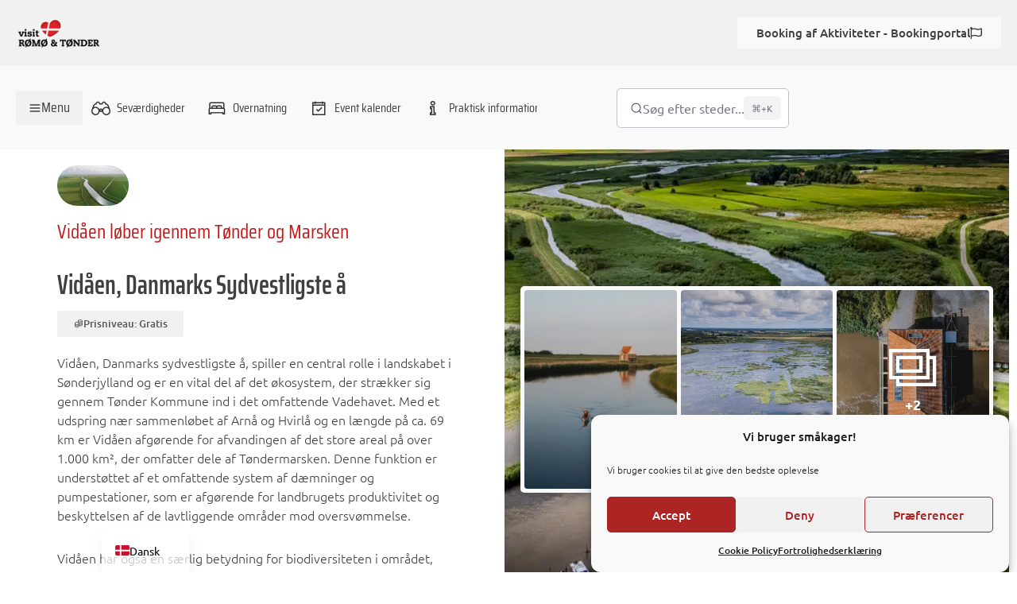

--- FILE ---
content_type: text/html; charset=UTF-8
request_url: https://romo-tonder.dk/natur/vidaa/
body_size: 50328
content:
<!DOCTYPE html>
<html class="no-js" lang="da-DK">
	<head>
		<meta charset="UTF-8">
		<meta name="viewport" content="width=device-width, initial-scale=1.0, maximum-scale=5.0, user-scalable=no" />
		<link rel="profile" href="https://gmpg.org/xfn/11">
		<meta name='robots' content='index, follow, max-image-preview:large, max-snippet:-1, max-video-preview:-1' />
	<style>img:is([sizes="auto" i], [sizes^="auto," i]) { contain-intrinsic-size: 3000px 1500px }</style>
	
	<!-- This site is optimized with the Yoast SEO plugin v26.2 - https://yoast.com/wordpress/plugins/seo/ -->
	<title>Oplev Vidåen i Tønder og i Marsken | Visit Rømø &amp; Tønder</title>
<link crossorigin data-rocket-preconnect href="https://fonts.googleapis.com" rel="preconnect">
<link crossorigin data-rocket-preconnect href="https://assets.mailerlite.com" rel="preconnect">
<link crossorigin data-rocket-preconnect href="https://www.googletagmanager.com" rel="preconnect">
<link crossorigin data-rocket-preconnect href="https://files.userlink.ai" rel="preconnect">
<link data-rocket-preload as="style" href="https://fonts.googleapis.com/css2?family=Saira+Extra+Condensed%3Aital%2Cwght%400%2C300%3B0%2C400%3B0%2C500%3B0%2C600%3B0%2C700%3B1%2C300%3B1%2C400%3B1%2C500%3B1%2C600%3B1%2C700&#038;ver=6.8.3&#038;family=Ubuntu+Condensed%3Aital%2Cwght%400%2C300%3B0%2C400%3B0%2C500%3B0%2C600%3B0%2C700%3B1%2C300%3B1%2C400%3B1%2C500%3B1%2C600%3B1%2C700&#038;ver=6.8.3&#038;display=swap" rel="preload">
<link href="https://fonts.googleapis.com/css2?family=Saira+Extra+Condensed%3Aital%2Cwght%400%2C300%3B0%2C400%3B0%2C500%3B0%2C600%3B0%2C700%3B1%2C300%3B1%2C400%3B1%2C500%3B1%2C600%3B1%2C700&#038;ver=6.8.3&#038;family=Ubuntu+Condensed%3Aital%2Cwght%400%2C300%3B0%2C400%3B0%2C500%3B0%2C600%3B0%2C700%3B1%2C300%3B1%2C400%3B1%2C500%3B1%2C600%3B1%2C700&#038;ver=6.8.3&#038;display=swap" media="print" onload="this.media=&#039;all&#039;" rel="stylesheet">
<noscript><link rel="stylesheet" href="https://fonts.googleapis.com/css2?family=Saira+Extra+Condensed%3Aital%2Cwght%400%2C300%3B0%2C400%3B0%2C500%3B0%2C600%3B0%2C700%3B1%2C300%3B1%2C400%3B1%2C500%3B1%2C600%3B1%2C700&#038;ver=6.8.3&#038;family=Ubuntu+Condensed%3Aital%2Cwght%400%2C300%3B0%2C400%3B0%2C500%3B0%2C600%3B0%2C700%3B1%2C300%3B1%2C400%3B1%2C500%3B1%2C600%3B1%2C700&#038;ver=6.8.3&#038;display=swap"></noscript><link rel="preload" data-rocket-preload as="image" href="https://romo-tonder.dk/wp-content/uploads/2025/08/DJI_20250804114328_0215_D.jpg" imagesrcset="https://romo-tonder.dk/wp-content/uploads/2025/08/DJI_20250804114328_0215_D.jpg 2048w, https://romo-tonder.dk/wp-content/uploads/2025/08/DJI_20250804114328_0215_D-300x169.jpg 300w, https://romo-tonder.dk/wp-content/uploads/2025/08/DJI_20250804114328_0215_D-1024x576.jpg 1024w, https://romo-tonder.dk/wp-content/uploads/2025/08/DJI_20250804114328_0215_D-768x432.jpg 768w, https://romo-tonder.dk/wp-content/uploads/2025/08/DJI_20250804114328_0215_D-1536x864.jpg 1536w, https://romo-tonder.dk/wp-content/uploads/2025/08/DJI_20250804114328_0215_D-18x10.jpg 18w, https://romo-tonder.dk/wp-content/uploads/2025/08/DJI_20250804114328_0215_D-600x338.jpg 600w" imagesizes="(max-width: 2048px) 100vw, 2048px" fetchpriority="high">
	<link rel="canonical" href="https://romo-tonder.dk/natur/vidaa/" />
	<meta property="og:locale" content="da_DK" />
	<meta property="og:type" content="article" />
	<meta property="og:title" content="Oplev Vidåen i Tønder og i Marsken | Visit Rømø &amp; Tønder" />
	<meta property="og:description" content="Vidåen, Danmarks sydvestligste å, spiller en central rolle i landskabet i Sønderjylland og er en vital del af det økosystem, der strækker sig gennem Tønder Kommune ind i det omfattende Vadehavet. Med et udspring nær sammenløbet af Arnå og Hvirlå og en længde på ca. 69 km er Vidåen afgørende for afvandingen af det store [&hellip;]" />
	<meta property="og:url" content="https://romo-tonder.dk/natur/vidaa/" />
	<meta property="og:site_name" content="Visit Rømø &amp; Tønder" />
	<meta property="article:publisher" content="https://www.facebook.com/visitromotonder" />
	<meta property="article:modified_time" content="2025-08-05T08:58:45+00:00" />
	<meta property="og:image" content="https://romo-tonder.dk/wp-content/uploads/2022/11/DJI_0104.jpg" />
	<meta property="og:image:width" content="2048" />
	<meta property="og:image:height" content="1152" />
	<meta property="og:image:type" content="image/jpeg" />
	<meta name="twitter:card" content="summary_large_image" />
	<meta name="twitter:label1" content="Estimeret læsetid" />
	<meta name="twitter:data1" content="3 minutter" />
	<script type="application/ld+json" class="yoast-schema-graph">{"@context":"https://schema.org","@graph":[{"@type":"WebPage","@id":"https://romo-tonder.dk/natur/vidaa/","url":"https://romo-tonder.dk/natur/vidaa/","name":"Oplev Vidåen i Tønder og i Marsken | Visit Rømø &amp; Tønder","isPartOf":{"@id":"https://romo-tonder.dk/en/#website"},"primaryImageOfPage":{"@id":"https://romo-tonder.dk/natur/vidaa/#primaryimage"},"image":{"@id":"https://romo-tonder.dk/natur/vidaa/#primaryimage"},"thumbnailUrl":"https://romo-tonder.dk/wp-content/uploads/2022/11/DJI_0104.jpg","datePublished":"2024-03-07T10:55:43+00:00","dateModified":"2025-08-05T08:58:45+00:00","breadcrumb":{"@id":"https://romo-tonder.dk/natur/vidaa/#breadcrumb"},"inLanguage":"da-DK","potentialAction":[{"@type":"ReadAction","target":["https://romo-tonder.dk/natur/vidaa/"]}]},{"@type":"ImageObject","inLanguage":"da-DK","@id":"https://romo-tonder.dk/natur/vidaa/#primaryimage","url":"https://romo-tonder.dk/wp-content/uploads/2022/11/DJI_0104.jpg","contentUrl":"https://romo-tonder.dk/wp-content/uploads/2022/11/DJI_0104.jpg","width":2048,"height":1152,"caption":"Marsken på den sydlige side af diget - @Bjarke Petersen - Visit Rømø & Tønder."},{"@type":"BreadcrumbList","@id":"https://romo-tonder.dk/natur/vidaa/#breadcrumb","itemListElement":[{"@type":"ListItem","position":1,"name":"Hjem","item":"https://romo-tonder.dk/"},{"@type":"ListItem","position":2,"name":"Naturområder","item":"https://romo-tonder.dk/natur/"},{"@type":"ListItem","position":3,"name":"Vidåen, Danmarks Sydvestligste å"}]},{"@type":"WebSite","@id":"https://romo-tonder.dk/en/#website","url":"https://romo-tonder.dk/en/","name":"Visit Rømø og Tønder","description":"Ferie i det Sønderjyske vadehavsområde.","publisher":{"@id":"https://romo-tonder.dk/en/#organization"},"alternateName":"Rømø Tønder","potentialAction":[{"@type":"SearchAction","target":{"@type":"EntryPoint","urlTemplate":"https://romo-tonder.dk/en/?s={search_term_string}"},"query-input":{"@type":"PropertyValueSpecification","valueRequired":true,"valueName":"search_term_string"}}],"inLanguage":"da-DK"},{"@type":"Organization","@id":"https://romo-tonder.dk/en/#organization","name":"Visit Rømø og Tønder","url":"https://romo-tonder.dk/en/","logo":{"@type":"ImageObject","inLanguage":"da-DK","@id":"https://romo-tonder.dk/en/#/schema/logo/image/","url":"https://romo-tonder.dk/wp-content/uploads/2021/08/cropped-96x96-spp.png","contentUrl":"https://romo-tonder.dk/wp-content/uploads/2021/08/cropped-96x96-spp.png","width":512,"height":512,"caption":"Visit Rømø og Tønder"},"image":{"@id":"https://romo-tonder.dk/en/#/schema/logo/image/"},"sameAs":["https://www.facebook.com/visitromotonder"]}]}</script>
	<!-- / Yoast SEO plugin. -->


<link rel='dns-prefetch' href='//widget.tagembed.com' />
<link rel='dns-prefetch' href='//fonts.googleapis.com' />
<link href='https://fonts.gstatic.com' crossorigin rel='preconnect' />
<link rel='preload stylesheet' as='style' onload="this.onload=null;this.rel='stylesheet'" id='wp-block-library-css' href='https://romo-tonder.dk/wp-includes/css/dist/block-library/style.min.css?ver=6.8.3' type='text/css' media='all' />
<style id='safe-svg-svg-icon-style-inline-css' type='text/css'>
.safe-svg-cover{text-align:center}.safe-svg-cover .safe-svg-inside{display:inline-block;max-width:100%}.safe-svg-cover svg{fill:currentColor;height:100%;max-height:100%;max-width:100%;width:100%}

</style>
<style id='global-styles-inline-css' type='text/css'>
:root{--wp--preset--aspect-ratio--square: 1;--wp--preset--aspect-ratio--4-3: 4/3;--wp--preset--aspect-ratio--3-4: 3/4;--wp--preset--aspect-ratio--3-2: 3/2;--wp--preset--aspect-ratio--2-3: 2/3;--wp--preset--aspect-ratio--16-9: 16/9;--wp--preset--aspect-ratio--9-16: 9/16;--wp--preset--color--black: #000000;--wp--preset--color--cyan-bluish-gray: #abb8c3;--wp--preset--color--white: #ffffff;--wp--preset--color--pale-pink: #f78da7;--wp--preset--color--vivid-red: #cf2e2e;--wp--preset--color--luminous-vivid-orange: #ff6900;--wp--preset--color--luminous-vivid-amber: #fcb900;--wp--preset--color--light-green-cyan: #7bdcb5;--wp--preset--color--vivid-green-cyan: #00d084;--wp--preset--color--pale-cyan-blue: #8ed1fc;--wp--preset--color--vivid-cyan-blue: #0693e3;--wp--preset--color--vivid-purple: #9b51e0;--wp--preset--gradient--vivid-cyan-blue-to-vivid-purple: linear-gradient(135deg,rgba(6,147,227,1) 0%,rgb(155,81,224) 100%);--wp--preset--gradient--light-green-cyan-to-vivid-green-cyan: linear-gradient(135deg,rgb(122,220,180) 0%,rgb(0,208,130) 100%);--wp--preset--gradient--luminous-vivid-amber-to-luminous-vivid-orange: linear-gradient(135deg,rgba(252,185,0,1) 0%,rgba(255,105,0,1) 100%);--wp--preset--gradient--luminous-vivid-orange-to-vivid-red: linear-gradient(135deg,rgba(255,105,0,1) 0%,rgb(207,46,46) 100%);--wp--preset--gradient--very-light-gray-to-cyan-bluish-gray: linear-gradient(135deg,rgb(238,238,238) 0%,rgb(169,184,195) 100%);--wp--preset--gradient--cool-to-warm-spectrum: linear-gradient(135deg,rgb(74,234,220) 0%,rgb(151,120,209) 20%,rgb(207,42,186) 40%,rgb(238,44,130) 60%,rgb(251,105,98) 80%,rgb(254,248,76) 100%);--wp--preset--gradient--blush-light-purple: linear-gradient(135deg,rgb(255,206,236) 0%,rgb(152,150,240) 100%);--wp--preset--gradient--blush-bordeaux: linear-gradient(135deg,rgb(254,205,165) 0%,rgb(254,45,45) 50%,rgb(107,0,62) 100%);--wp--preset--gradient--luminous-dusk: linear-gradient(135deg,rgb(255,203,112) 0%,rgb(199,81,192) 50%,rgb(65,88,208) 100%);--wp--preset--gradient--pale-ocean: linear-gradient(135deg,rgb(255,245,203) 0%,rgb(182,227,212) 50%,rgb(51,167,181) 100%);--wp--preset--gradient--electric-grass: linear-gradient(135deg,rgb(202,248,128) 0%,rgb(113,206,126) 100%);--wp--preset--gradient--midnight: linear-gradient(135deg,rgb(2,3,129) 0%,rgb(40,116,252) 100%);--wp--preset--font-size--small: 13px;--wp--preset--font-size--medium: 20px;--wp--preset--font-size--large: 36px;--wp--preset--font-size--x-large: 42px;--wp--preset--font-family--inter: "Inter", sans-serif;--wp--preset--font-family--cardo: Cardo;--wp--preset--spacing--20: 0.44rem;--wp--preset--spacing--30: 0.67rem;--wp--preset--spacing--40: 1rem;--wp--preset--spacing--50: 1.5rem;--wp--preset--spacing--60: 2.25rem;--wp--preset--spacing--70: 3.38rem;--wp--preset--spacing--80: 5.06rem;--wp--preset--shadow--natural: 6px 6px 9px rgba(0, 0, 0, 0.2);--wp--preset--shadow--deep: 12px 12px 50px rgba(0, 0, 0, 0.4);--wp--preset--shadow--sharp: 6px 6px 0px rgba(0, 0, 0, 0.2);--wp--preset--shadow--outlined: 6px 6px 0px -3px rgba(255, 255, 255, 1), 6px 6px rgba(0, 0, 0, 1);--wp--preset--shadow--crisp: 6px 6px 0px rgba(0, 0, 0, 1);}:where(.is-layout-flex){gap: 0.5em;}:where(.is-layout-grid){gap: 0.5em;}body .is-layout-flex{display: flex;}.is-layout-flex{flex-wrap: wrap;align-items: center;}.is-layout-flex > :is(*, div){margin: 0;}body .is-layout-grid{display: grid;}.is-layout-grid > :is(*, div){margin: 0;}:where(.wp-block-columns.is-layout-flex){gap: 2em;}:where(.wp-block-columns.is-layout-grid){gap: 2em;}:where(.wp-block-post-template.is-layout-flex){gap: 1.25em;}:where(.wp-block-post-template.is-layout-grid){gap: 1.25em;}.has-black-color{color: var(--wp--preset--color--black) !important;}.has-cyan-bluish-gray-color{color: var(--wp--preset--color--cyan-bluish-gray) !important;}.has-white-color{color: var(--wp--preset--color--white) !important;}.has-pale-pink-color{color: var(--wp--preset--color--pale-pink) !important;}.has-vivid-red-color{color: var(--wp--preset--color--vivid-red) !important;}.has-luminous-vivid-orange-color{color: var(--wp--preset--color--luminous-vivid-orange) !important;}.has-luminous-vivid-amber-color{color: var(--wp--preset--color--luminous-vivid-amber) !important;}.has-light-green-cyan-color{color: var(--wp--preset--color--light-green-cyan) !important;}.has-vivid-green-cyan-color{color: var(--wp--preset--color--vivid-green-cyan) !important;}.has-pale-cyan-blue-color{color: var(--wp--preset--color--pale-cyan-blue) !important;}.has-vivid-cyan-blue-color{color: var(--wp--preset--color--vivid-cyan-blue) !important;}.has-vivid-purple-color{color: var(--wp--preset--color--vivid-purple) !important;}.has-black-background-color{background-color: var(--wp--preset--color--black) !important;}.has-cyan-bluish-gray-background-color{background-color: var(--wp--preset--color--cyan-bluish-gray) !important;}.has-white-background-color{background-color: var(--wp--preset--color--white) !important;}.has-pale-pink-background-color{background-color: var(--wp--preset--color--pale-pink) !important;}.has-vivid-red-background-color{background-color: var(--wp--preset--color--vivid-red) !important;}.has-luminous-vivid-orange-background-color{background-color: var(--wp--preset--color--luminous-vivid-orange) !important;}.has-luminous-vivid-amber-background-color{background-color: var(--wp--preset--color--luminous-vivid-amber) !important;}.has-light-green-cyan-background-color{background-color: var(--wp--preset--color--light-green-cyan) !important;}.has-vivid-green-cyan-background-color{background-color: var(--wp--preset--color--vivid-green-cyan) !important;}.has-pale-cyan-blue-background-color{background-color: var(--wp--preset--color--pale-cyan-blue) !important;}.has-vivid-cyan-blue-background-color{background-color: var(--wp--preset--color--vivid-cyan-blue) !important;}.has-vivid-purple-background-color{background-color: var(--wp--preset--color--vivid-purple) !important;}.has-black-border-color{border-color: var(--wp--preset--color--black) !important;}.has-cyan-bluish-gray-border-color{border-color: var(--wp--preset--color--cyan-bluish-gray) !important;}.has-white-border-color{border-color: var(--wp--preset--color--white) !important;}.has-pale-pink-border-color{border-color: var(--wp--preset--color--pale-pink) !important;}.has-vivid-red-border-color{border-color: var(--wp--preset--color--vivid-red) !important;}.has-luminous-vivid-orange-border-color{border-color: var(--wp--preset--color--luminous-vivid-orange) !important;}.has-luminous-vivid-amber-border-color{border-color: var(--wp--preset--color--luminous-vivid-amber) !important;}.has-light-green-cyan-border-color{border-color: var(--wp--preset--color--light-green-cyan) !important;}.has-vivid-green-cyan-border-color{border-color: var(--wp--preset--color--vivid-green-cyan) !important;}.has-pale-cyan-blue-border-color{border-color: var(--wp--preset--color--pale-cyan-blue) !important;}.has-vivid-cyan-blue-border-color{border-color: var(--wp--preset--color--vivid-cyan-blue) !important;}.has-vivid-purple-border-color{border-color: var(--wp--preset--color--vivid-purple) !important;}.has-vivid-cyan-blue-to-vivid-purple-gradient-background{background: var(--wp--preset--gradient--vivid-cyan-blue-to-vivid-purple) !important;}.has-light-green-cyan-to-vivid-green-cyan-gradient-background{background: var(--wp--preset--gradient--light-green-cyan-to-vivid-green-cyan) !important;}.has-luminous-vivid-amber-to-luminous-vivid-orange-gradient-background{background: var(--wp--preset--gradient--luminous-vivid-amber-to-luminous-vivid-orange) !important;}.has-luminous-vivid-orange-to-vivid-red-gradient-background{background: var(--wp--preset--gradient--luminous-vivid-orange-to-vivid-red) !important;}.has-very-light-gray-to-cyan-bluish-gray-gradient-background{background: var(--wp--preset--gradient--very-light-gray-to-cyan-bluish-gray) !important;}.has-cool-to-warm-spectrum-gradient-background{background: var(--wp--preset--gradient--cool-to-warm-spectrum) !important;}.has-blush-light-purple-gradient-background{background: var(--wp--preset--gradient--blush-light-purple) !important;}.has-blush-bordeaux-gradient-background{background: var(--wp--preset--gradient--blush-bordeaux) !important;}.has-luminous-dusk-gradient-background{background: var(--wp--preset--gradient--luminous-dusk) !important;}.has-pale-ocean-gradient-background{background: var(--wp--preset--gradient--pale-ocean) !important;}.has-electric-grass-gradient-background{background: var(--wp--preset--gradient--electric-grass) !important;}.has-midnight-gradient-background{background: var(--wp--preset--gradient--midnight) !important;}.has-small-font-size{font-size: var(--wp--preset--font-size--small) !important;}.has-medium-font-size{font-size: var(--wp--preset--font-size--medium) !important;}.has-large-font-size{font-size: var(--wp--preset--font-size--large) !important;}.has-x-large-font-size{font-size: var(--wp--preset--font-size--x-large) !important;}
:where(.wp-block-post-template.is-layout-flex){gap: 1.25em;}:where(.wp-block-post-template.is-layout-grid){gap: 1.25em;}
:where(.wp-block-columns.is-layout-flex){gap: 2em;}:where(.wp-block-columns.is-layout-grid){gap: 2em;}
:root :where(.wp-block-pullquote){font-size: 1.5em;line-height: 1.6;}
</style>
<link data-minify="1" rel='stylesheet' id='mailerlite_forms.css-css' href='https://romo-tonder.dk/wp-content/cache/min/1/wp-content/plugins/official-mailerlite-sign-up-forms/assets/css/mailerlite_forms.css?ver=1768900255' type='text/css' media='all' />
<link data-minify="1" rel='stylesheet' id='woocommerce-layout-css' href='https://romo-tonder.dk/wp-content/cache/min/1/wp-content/plugins/woocommerce/assets/css/woocommerce-layout.css?ver=1768900255' type='text/css' media='all' />
<link data-minify="1" rel='stylesheet' id='woocommerce-smallscreen-css' href='https://romo-tonder.dk/wp-content/cache/min/1/wp-content/plugins/woocommerce/assets/css/woocommerce-smallscreen.css?ver=1768900255' type='text/css' media='only screen and (max-width: 768px)' />
<link data-minify="1" rel='stylesheet' id='woocommerce-general-css' href='https://romo-tonder.dk/wp-content/cache/background-css/1/romo-tonder.dk/wp-content/cache/min/1/wp-content/plugins/woocommerce/assets/css/woocommerce.css?ver=1768900255&wpr_t=1769954064' type='text/css' media='all' />
<style id='woocommerce-inline-inline-css' type='text/css'>
.woocommerce form .form-row .required { visibility: visible; }
</style>
<link rel='stylesheet' id='cmplz-general-css' href='https://romo-tonder.dk/wp-content/plugins/complianz-gdpr/assets/css/cookieblocker.min.css?ver=1761287084' type='text/css' media='all' />
<link data-minify="1" rel='stylesheet' id='brands-styles-css' href='https://romo-tonder.dk/wp-content/cache/min/1/wp-content/plugins/woocommerce/assets/css/brands.css?ver=1768900255' type='text/css' media='all' />
<link data-minify="1" rel='stylesheet' id='vx:commons.css-css' href='https://romo-tonder.dk/wp-content/cache/min/1/wp-content/themes/voxel/assets/dist/commons.css?ver=1768900255' type='text/css' media='all' />
<link rel='stylesheet' id='elementor-frontend-css' href='https://romo-tonder.dk/wp-content/uploads/elementor/css/custom-frontend.min.css?ver=1761287983' type='text/css' media='all' />
<link rel='stylesheet' id='widget-image-css' href='https://romo-tonder.dk/wp-content/plugins/elementor/assets/css/widget-image.min.css?ver=3.32.5' type='text/css' media='all' />
<link data-minify="1" rel='stylesheet' id='vx:forms.css-css' href='https://romo-tonder.dk/wp-content/cache/min/1/wp-content/themes/voxel/assets/dist/forms.css?ver=1768900255' type='text/css' media='all' />
<link rel='stylesheet' id='widget-mega-menu-css' href='https://romo-tonder.dk/wp-content/uploads/elementor/css/custom-pro-widget-mega-menu.min.css?ver=1761287983' type='text/css' media='all' />
<link data-minify="1" rel='preload stylesheet' as='style' onload="this.onload=null;this.rel='stylesheet'" id='swiper-css' href='https://romo-tonder.dk/wp-content/cache/min/1/wp-content/plugins/elementor/assets/lib/swiper/v8/css/swiper.min.css?ver=1768900255' type='text/css' media='all' />
<link rel='stylesheet' id='e-swiper-css' href='https://romo-tonder.dk/wp-content/plugins/elementor/assets/css/conditionals/e-swiper.min.css?ver=3.32.5' type='text/css' media='all' />
<link rel='stylesheet' id='widget-heading-css' href='https://romo-tonder.dk/wp-content/plugins/elementor/assets/css/widget-heading.min.css?ver=3.32.5' type='text/css' media='all' />
<link rel='stylesheet' id='widget-icon-list-css' href='https://romo-tonder.dk/wp-content/uploads/elementor/css/custom-widget-icon-list.min.css?ver=1761287983' type='text/css' media='all' />
<link rel='stylesheet' id='e-animation-fadeIn-css' href='https://romo-tonder.dk/wp-content/plugins/elementor/assets/lib/animations/styles/fadeIn.min.css?ver=3.32.5' type='text/css' media='all' />
<link rel='stylesheet' id='e-popup-css' href='https://romo-tonder.dk/wp-content/plugins/elementor-pro/assets/css/conditionals/popup.min.css?ver=3.28.2' type='text/css' media='all' />
<link rel='stylesheet' id='elementor-post-6-css' href='https://romo-tonder.dk/wp-content/uploads/elementor/css/post-6.css?ver=1761287984' type='text/css' media='all' />
<link rel='stylesheet' id='elementor-post-5053-css' href='https://romo-tonder.dk/wp-content/uploads/elementor/css/post-5053.css?ver=1767774039' type='text/css' media='all' />
<link rel='stylesheet' id='elementor-post-2053-css' href='https://romo-tonder.dk/wp-content/uploads/elementor/css/post-2053.css?ver=1761287984' type='text/css' media='all' />
<link rel='stylesheet' id='elementor-post-5389-css' href='https://romo-tonder.dk/wp-content/uploads/elementor/css/post-5389.css?ver=1761287984' type='text/css' media='all' />
<link data-minify="1" rel='stylesheet' id='trp-language-switcher-v2-css' href='https://romo-tonder.dk/wp-content/cache/min/1/wp-content/plugins/translatepress-multilingual/assets/css/trp-language-switcher-v2.css?ver=1768900256' type='text/css' media='all' />


<link data-minify="1" rel='stylesheet' id='vx:gallery.css-css' href='https://romo-tonder.dk/wp-content/cache/min/1/wp-content/themes/voxel/assets/dist/gallery.css?ver=1768900305' type='text/css' media='all' />
<link data-minify="1" rel='stylesheet' id='vx:action.css-css' href='https://romo-tonder.dk/wp-content/cache/min/1/wp-content/themes/voxel/assets/dist/action.css?ver=1768900305' type='text/css' media='all' />
<link data-minify="1" rel='stylesheet' id='vx:work-hours.css-css' href='https://romo-tonder.dk/wp-content/cache/min/1/wp-content/themes/voxel/assets/dist/work-hours.css?ver=1768900305' type='text/css' media='all' />
<link data-minify="1" rel='stylesheet' id='vx:post-feed.css-css' href='https://romo-tonder.dk/wp-content/cache/min/1/wp-content/themes/voxel/assets/dist/post-feed.css?ver=1768900256' type='text/css' media='all' />
<link rel='stylesheet' id='widget-divider-css' href='https://romo-tonder.dk/wp-content/plugins/elementor/assets/css/widget-divider.min.css?ver=3.32.5' type='text/css' media='all' />
<link rel='stylesheet' id='widget-google_maps-css' href='https://romo-tonder.dk/wp-content/plugins/elementor/assets/css/widget-google_maps.min.css?ver=3.32.5' type='text/css' media='all' />
<link rel='stylesheet' id='widget-nested-accordion-css' href='https://romo-tonder.dk/wp-content/plugins/elementor/assets/css/widget-nested-accordion.min.css?ver=3.32.5' type='text/css' media='all' />
<link rel='stylesheet' id='e-sticky-css' href='https://romo-tonder.dk/wp-content/plugins/elementor-pro/assets/css/modules/sticky.min.css?ver=3.28.2' type='text/css' media='all' />
<link rel='stylesheet' id='elementor-post-11580-css' href='https://romo-tonder.dk/wp-content/uploads/elementor/css/post-11580.css?ver=1761287988' type='text/css' media='all' />
<link rel='stylesheet' id='child-style-css' href='https://romo-tonder.dk/wp-content/themes/voxel/style.css?ver=6.8.3' type='text/css' media='all' />
<link data-minify="1" rel='stylesheet' id='bdt-uikit-css' href='https://romo-tonder.dk/wp-content/cache/background-css/1/romo-tonder.dk/wp-content/cache/min/1/wp-content/plugins/bdthemes-prime-slider-lite/assets/css/bdt-uikit.css?ver=1768900256&wpr_t=1769954064' type='text/css' media='all' />
<link data-minify="1" rel='stylesheet' id='prime-slider-site-css' href='https://romo-tonder.dk/wp-content/cache/min/1/wp-content/plugins/bdthemes-prime-slider-lite/assets/css/prime-slider-site.css?ver=1768900256' type='text/css' media='all' />
<link data-minify="1" rel='stylesheet' id='elementor-gf-local-sairaextracondensed-css' href='https://romo-tonder.dk/wp-content/cache/min/1/wp-content/uploads/elementor/google-fonts/css/sairaextracondensed.css?ver=1768900256' type='text/css' media='all' />
<link data-minify="1" rel='stylesheet' id='elementor-gf-local-sairacondensed-css' href='https://romo-tonder.dk/wp-content/cache/min/1/wp-content/uploads/elementor/google-fonts/css/sairacondensed.css?ver=1768900256' type='text/css' media='all' />
<link data-minify="1" rel='stylesheet' id='elementor-gf-local-ubuntu-css' href='https://romo-tonder.dk/wp-content/cache/min/1/wp-content/uploads/elementor/google-fonts/css/ubuntu.css?ver=1768900256' type='text/css' media='all' />
<link rel='stylesheet' id='elementor-icons-shared-1-css' href='https://romo-tonder.dk/wp-content/plugins/elementor/assets/lib/font-awesome/css/fontawesome.min.css?ver=5.15.3' type='text/css' media='all' />
<link data-minify="1" rel='stylesheet' id='elementor-icons-fa-regular-css' href='https://romo-tonder.dk/wp-content/cache/min/1/wp-content/plugins/elementor/assets/lib/font-awesome/css/regular.min.css?ver=1768900256' type='text/css' media='all' />
<link data-minify="1" rel='stylesheet' id='elementor-icons-fa-solid-css' href='https://romo-tonder.dk/wp-content/cache/min/1/wp-content/plugins/elementor/assets/lib/font-awesome/css/solid.min.css?ver=1768900256' type='text/css' media='all' />
<link data-minify="1" rel='stylesheet' id='elementor-icons-shared-0-css' href='https://romo-tonder.dk/wp-content/cache/min/1/wp-content/themes/voxel/assets/icons/line-awesome/line-awesome.css?ver=1768900256' type='text/css' media='all' />
<link data-minify="1" rel='stylesheet' id='elementor-icons-la-solid-css' href='https://romo-tonder.dk/wp-content/cache/min/1/wp-content/themes/voxel/assets/icons/line-awesome/line-awesome.css?ver=1768900256' type='text/css' media='all' />
<link data-minify="1" rel='stylesheet' id='elementor-icons-fa-brands-css' href='https://romo-tonder.dk/wp-content/cache/min/1/wp-content/plugins/elementor/assets/lib/font-awesome/css/brands.min.css?ver=1768900256' type='text/css' media='all' />
<link data-minify="1" rel='stylesheet' id='elementor-icons-la-regular-css' href='https://romo-tonder.dk/wp-content/cache/min/1/wp-content/themes/voxel/assets/icons/line-awesome/line-awesome.css?ver=1768900256' type='text/css' media='all' />
<script type="text/javascript" src="https://romo-tonder.dk/wp-includes/js/jquery/jquery.min.js?ver=3.7.1" id="jquery-core-js"></script>
<script type="text/javascript" src="https://romo-tonder.dk/wp-content/plugins/google-analytics-premium/assets/js/frontend-gtag.min.js?ver=9.9.1" id="monsterinsights-frontend-script-js" async="async" data-wp-strategy="async"></script>
<script data-cfasync="false" data-wpfc-render="false" type="text/javascript" id='monsterinsights-frontend-script-js-extra'>/* <![CDATA[ */
var monsterinsights_frontend = {"js_events_tracking":"true","download_extensions":"doc,pdf,ppt,zip,xls,docx,pptx,xlsx","inbound_paths":"[{\"path\":\"\\\/go\\\/\",\"label\":\"affiliate\"},{\"path\":\"\\\/recommend\\\/\",\"label\":\"affiliate\"}]","home_url":"https:\/\/romo-tonder.dk","hash_tracking":"true","v4_id":"G-WZS9S030B1"};/* ]]> */
</script>
<script type="text/javascript" src="https://romo-tonder.dk/wp-content/plugins/woocommerce/assets/js/jquery-blockui/jquery.blockUI.min.js?ver=2.7.0-wc.9.7.1" id="jquery-blockui-js" defer="defer" data-wp-strategy="defer"></script>
<script type="text/javascript" id="wc-add-to-cart-js-extra">
/* <![CDATA[ */
var wc_add_to_cart_params = {"ajax_url":"\/wp-admin\/admin-ajax.php","wc_ajax_url":"\/?wc-ajax=%%endpoint%%","i18n_view_cart":"Se kurv","cart_url":"https:\/\/romo-tonder.dk\/cart\/","is_cart":"","cart_redirect_after_add":"no"};
/* ]]> */
</script>
<script type="text/javascript" src="https://romo-tonder.dk/wp-content/plugins/woocommerce/assets/js/frontend/add-to-cart.min.js?ver=9.7.1" id="wc-add-to-cart-js" defer="defer" data-wp-strategy="defer"></script>
<script type="text/javascript" src="https://romo-tonder.dk/wp-content/plugins/woocommerce/assets/js/js-cookie/js.cookie.min.js?ver=2.1.4-wc.9.7.1" id="js-cookie-js" defer="defer" data-wp-strategy="defer"></script>
<script type="text/javascript" id="woocommerce-js-extra">
/* <![CDATA[ */
var woocommerce_params = {"ajax_url":"\/wp-admin\/admin-ajax.php","wc_ajax_url":"\/?wc-ajax=%%endpoint%%","i18n_password_show":"Vis adgangskode","i18n_password_hide":"Skjul adgangskode"};
/* ]]> */
</script>
<script type="text/javascript" src="https://romo-tonder.dk/wp-content/plugins/woocommerce/assets/js/frontend/woocommerce.min.js?ver=9.7.1" id="woocommerce-js" defer="defer" data-wp-strategy="defer"></script>
<script data-minify="1" type="text/javascript" src="https://romo-tonder.dk/wp-content/cache/min/1/wp-content/plugins/translatepress-multilingual/assets/js/trp-frontend-compatibility.js?ver=1768900256" id="trp-frontend-compatibility-js"></script>
<script type="text/javascript" src="https://romo-tonder.dk/wp-content/plugins/elementor-pro/assets/js/page-transitions.min.js?ver=3.28.2" id="page-transitions-js"></script>
<script data-minify="1" type="text/javascript" src="https://romo-tonder.dk/wp-content/cache/min/1/wp-content/plugins/translatepress-multilingual/assets/js/trp-frontend-language-switcher.js?ver=1768900256" id="trp-language-switcher-js-v2-js"></script>
<script type="text/javascript" src="https://romo-tonder.dk/wp-content/plugins/bdthemes-prime-slider-lite/assets/js/bdt-uikit.min.js?ver=3.21.7" id="bdt-uikit-js"></script>
<!-- HFCM by 99 Robots - Snippet # 1:  -->
<meta name="google-site-verification" content="PX7E_9i8lGj3GhlC3jb3bh5ixaWAzDcZLQFiCOQ45EQ" />




<meta name="facebook-domain-verification" content="2o1vb335vrssnwfljgu5mxexq9s0xt" />


<!-- /end HFCM by 99 Robots -->
<!-- HFCM by 99 Robots - Snippet # 4: MailerLite -->
<!-- MailerLite Universal -->
<script>
    (function(w,d,e,u,f,l,n){w[f]=w[f]||function(){(w[f].q=w[f].q||[])
    .push(arguments);},l=d.createElement(e),l.async=1,l.src=u,
    n=d.getElementsByTagName(e)[0],n.parentNode.insertBefore(l,n);})
    (window,document,'script','https://assets.mailerlite.com/js/universal.js','ml');
    ml('account', '8422');
</script>
<!-- End MailerLite Universal -->
<!-- /end HFCM by 99 Robots -->
<!-- HFCM by 99 Robots - Snippet # 5: ai chat -->
<script data-minify="1" src="https://romo-tonder.dk/wp-content/cache/min/1/public/embed.min.js?ver=1768900256" charset="utf-8" id="bai-scr-emb" data-cid="68907c46e44fe0473bae0110" async domain="romo-tonder.dk" />

<!-- /end HFCM by 99 Robots -->
        <!-- MailerLite Universal -->
        <script>
            (function(w,d,e,u,f,l,n){w[f]=w[f]||function(){(w[f].q=w[f].q||[])
                .push(arguments);},l=d.createElement(e),l.async=1,l.src=u,
                n=d.getElementsByTagName(e)[0],n.parentNode.insertBefore(l,n);})
            (window,document,'script','https://assets.mailerlite.com/js/universal.js','ml');
            ml('account', '8422');
            ml('enablePopups', true);
        </script>
        <!-- End MailerLite Universal -->
        <link rel="alternate" hreflang="da-DK" href="https://romo-tonder.dk/natur/vidaa/"/>
<link rel="alternate" hreflang="en-GB" href="https://romo-tonder.dk/en/natur/vidaa/"/>
<link rel="alternate" hreflang="de-DE" href="https://romo-tonder.dk/de/natur/vidaa/"/>
<link rel="alternate" hreflang="nl-NL" href="https://romo-tonder.dk/nl/natur/vidaa/"/>
<link rel="alternate" hreflang="sv-SE" href="https://romo-tonder.dk/sv/natur/vidaa/"/>
<link rel="alternate" hreflang="da" href="https://romo-tonder.dk/natur/vidaa/"/>
<link rel="alternate" hreflang="en" href="https://romo-tonder.dk/en/natur/vidaa/"/>
<link rel="alternate" hreflang="de" href="https://romo-tonder.dk/de/natur/vidaa/"/>
<link rel="alternate" hreflang="nl" href="https://romo-tonder.dk/nl/natur/vidaa/"/>
<link rel="alternate" hreflang="sv" href="https://romo-tonder.dk/sv/natur/vidaa/"/>
			<style>.cmplz-hidden {
					display: none !important;
				}</style><style type="text/css">
	@media screen and (max-width: 767px) { .vx-hidden-mobile { display: none !important; } }
	@media screen and (min-width: 768px) and (max-width: 1024px) { .vx-hidden-tablet { display: none !important; } }
	@media screen and (min-width: 1025px) { .vx-hidden-desktop { display: none !important; } }
</style><script type="text/javascript">var Voxel_Config = {"ajax_url":"https:\/\/romo-tonder.dk\/?vx=1","is_logged_in":false,"current_user_id":0,"login_url":"https:\/\/romo-tonder.dk\/natur\/vidaa\/","register_url":"https:\/\/romo-tonder.dk\/natur\/vidaa\/?register","is_rtl":false,"l10n":{"ajaxError":"There was a problem. Please try again.","confirmAction":"Are you sure you want to proceed with this action?","accountRequired":"An account is required to perform this action","login":"Log in","register":"Register","yes":"Yes","no":"No","copied":"Copied to clipboard","positionFail":"Could not determine your location.","addressFail":"Could not determine your address.","view_cart":"View cart","added_to_cart":"Your product has been added to cart.","months":["Januar","Februar","Marts","April","Maj","Juni","Juli","August","September","Oktober","November","December"],"weekdays":["s\u00f8ndag","Mandag","Tirsdag","Onsdag","Torsdag","Fredag","L\u00f8rdag"],"weekdaysShort":["S\u00f8n","Man","Tir","Ons","Tor","Fre","L\u00f8r"]},"locale":"da_DK","currency":"USD","maps":{"provider":"google_maps","default_lat":55.13000000000000255795384873636066913604736328125,"default_lng":8.5299999999999993605115378159098327159881591796875},"google_maps":{"skin":null,"mapTypeId":"roadmap","mapTypeControl":true,"streetViewControl":false,"handle":"vx:google-maps.js-js","logo_url":"https:\/\/romo-tonder.dk\/wp-content\/themes\/voxel\/app\/modules\/google-maps\/assets\/google-maps-logo.svg","legacy_places_api":false}};</script>	<noscript><style>.woocommerce-product-gallery{ opacity: 1 !important; }</style></noscript>
	<meta name="generator" content="Elementor 3.32.5; features: e_font_icon_svg, additional_custom_breakpoints; settings: css_print_method-external, google_font-enabled, font_display-auto">
			<style>
				.e-con.e-parent:nth-of-type(n+4):not(.e-lazyloaded):not(.e-no-lazyload),
				.e-con.e-parent:nth-of-type(n+4):not(.e-lazyloaded):not(.e-no-lazyload) * {
					background-image: none !important;
				}
				@media screen and (max-height: 1024px) {
					.e-con.e-parent:nth-of-type(n+3):not(.e-lazyloaded):not(.e-no-lazyload),
					.e-con.e-parent:nth-of-type(n+3):not(.e-lazyloaded):not(.e-no-lazyload) * {
						background-image: none !important;
					}
				}
				@media screen and (max-height: 640px) {
					.e-con.e-parent:nth-of-type(n+2):not(.e-lazyloaded):not(.e-no-lazyload),
					.e-con.e-parent:nth-of-type(n+2):not(.e-lazyloaded):not(.e-no-lazyload) * {
						background-image: none !important;
					}
				}
			</style>
			<style class='wp-fonts-local' type='text/css'>
@font-face{font-family:Inter;font-style:normal;font-weight:300 900;font-display:fallback;src:url('https://romo-tonder.dk/wp-content/plugins/woocommerce/assets/fonts/Inter-VariableFont_slnt,wght.woff2') format('woff2');font-stretch:normal;}
@font-face{font-family:Cardo;font-style:normal;font-weight:400;font-display:fallback;src:url('https://romo-tonder.dk/wp-content/plugins/woocommerce/assets/fonts/cardo_normal_400.woff2') format('woff2');}
</style>
<link rel="icon" href="https://romo-tonder.dk/wp-content/uploads/2021/08/cropped-96x96-spp-100x100.png" sizes="32x32" />
<link rel="icon" href="https://romo-tonder.dk/wp-content/uploads/2021/08/cropped-96x96-spp-300x300.png" sizes="192x192" />
<link rel="apple-touch-icon" href="https://romo-tonder.dk/wp-content/uploads/2021/08/cropped-96x96-spp-300x300.png" />
<meta name="msapplication-TileImage" content="https://romo-tonder.dk/wp-content/uploads/2021/08/cropped-96x96-spp-300x300.png" />
<style id="yellow-pencil">
/*
	The following CSS codes are created by the YellowPencil plugin.
	https://yellowpencil.waspthemes.com/
*/
.holdbar-booking-widget div .bCYwS{margin-left:0px;}.ts-hours-today .ts-open-status p{margin-right:17px !important;margin-bottom:0px;font-weight:500 !important;}.premium-banner-ib p{color:#ffffff;}.elementor-element-0fbb3ab .active p{-webkit-transform:translatex(0px) translatey(0px);-ms-transform:translatex(0px) translatey(0px);transform:translatex(0px) translatey(0px);font-weight:300;}#c27-site-wrapper .elementor{-webkit-transform:translatex(0px) translatey(0px);-ms-transform:translatex(0px) translatey(0px);transform:translatex(0px) translatey(0px);}.bdt-prime-slider-flogia .bdt-blog-text p{color:#ffffff;}.bdt-prime-slider-flogia .bdt-title-tag span{font-family:'Saira Extra Condensed', sans-serif;}.wp-caption{border-width:0px;padding-left:0px;padding-right:0px;padding-top:0px;padding-bottom:15px;}.elementor-element-7515313f .elementor-container .elementor-top-column .elementor-widget-wrap .elementor-widget-prime-slider-flogia .elementor-widget-container .bdt-prime-slider .bdt-prime-slider-flogia .bdt-visible-toggle .bdt-thumb-wrapper .bdt-child-width-expand\@xl .bdt-ps-thumbnav a .bdt-thumb-content img{width:259px !important;}.bdt-child-width-expand\@xl a img{width: 200px;height: 120px;object-fit: cover;}#c27-explore-listings > section > div > div.explore-classic-content.col-md-8 > div.row.results-view.grid.fc-type-2-results > div > div > div.listing-details-3.c27-footer-section > ul > li{font-family:'Ubuntu Condensed', sans-serif;font-weight:700;padding-left:7px;position:absolute;top:-220px;left:62%;width:127px !important;padding-top:7px;border-top-left-radius:33px;border-top-right-radius:33px;border-bottom-left-radius:33px;border-bottom-right-radius:33px;background-color:#c0392b;color:#ffffff;text-shadow:rgba(0, 0, 0, 0.3) 0px 1px 1px;text-decoration:none !important;letter-spacing:0.2px;border-bottom-color:#f55f5f;border-bottom-style:solid;border-bottom-width:3px;-webkit-box-shadow:6px 8px 13px -8px #020202;box-shadow:6px 8px 13px -8px #020202;padding-bottom:7px;}.similar-listings .container .section-body .grid-item .hentry .c27-footer-section .details-list li span{text-align:center !important;}#c27-site-wrapper .single-job-listing .similar-listings .container .section-body .grid-item .hentry .c27-footer-section .details-list li span{height:45px !important;}.elementor-widget-ts-search-form .ts-double-input .ts-popup-target{-webkit-transform:translatex(0px) translatey(0px);-ms-transform:translatex(0px) translatey(0px);transform:translatex(0px) translatey(0px);}.flexify .ts-btn{color:#000000;}.ts-btn{background-color:#f2f1f1;color:#558066;}@media (max-width:1366px){.ts-hours-today .ts-open-status p{font-size:16px !important;}}@media (max-width:600px){.elementor-element-0fbb3ab .active .premium-banner-ib-desc{padding-left:40px;padding-right:40px;padding-top:40px;padding-bottom:40px;}}@media (min-width:1201px){.details-list li span{font-size:18px !important;}.lf-item a h4{font-size:18px;}}
</style><noscript><style id="rocket-lazyload-nojs-css">.rll-youtube-player, [data-lazy-src]{display:none !important;}</style></noscript>	<style id="rocket-lazyrender-inline-css">[data-wpr-lazyrender] {content-visibility: auto;}</style><style id="wpr-lazyload-bg-container"></style><style id="wpr-lazyload-bg-exclusion"></style>
<noscript>
<style id="wpr-lazyload-bg-nostyle">.woocommerce .blockUI.blockOverlay::before{--wpr-bg-dbec8ec3-797f-4626-90a3-17cbbd4f9e26: url('https://romo-tonder.dk/wp-content/plugins/woocommerce/assets/images/icons/loader.svg');}.woocommerce .loader::before{--wpr-bg-43445a6a-694e-4e67-9bea-774b7253ba3b: url('https://romo-tonder.dk/wp-content/plugins/woocommerce/assets/images/icons/loader.svg');}#add_payment_method #payment div.payment_box .wc-credit-card-form-card-cvc.visa,#add_payment_method #payment div.payment_box .wc-credit-card-form-card-expiry.visa,#add_payment_method #payment div.payment_box .wc-credit-card-form-card-number.visa,.woocommerce-cart #payment div.payment_box .wc-credit-card-form-card-cvc.visa,.woocommerce-cart #payment div.payment_box .wc-credit-card-form-card-expiry.visa,.woocommerce-cart #payment div.payment_box .wc-credit-card-form-card-number.visa,.woocommerce-checkout #payment div.payment_box .wc-credit-card-form-card-cvc.visa,.woocommerce-checkout #payment div.payment_box .wc-credit-card-form-card-expiry.visa,.woocommerce-checkout #payment div.payment_box .wc-credit-card-form-card-number.visa{--wpr-bg-adf8cabf-b1bb-4de1-9b72-cfad3f2c638c: url('https://romo-tonder.dk/wp-content/plugins/woocommerce/assets/images/icons/credit-cards/visa.svg');}#add_payment_method #payment div.payment_box .wc-credit-card-form-card-cvc.mastercard,#add_payment_method #payment div.payment_box .wc-credit-card-form-card-expiry.mastercard,#add_payment_method #payment div.payment_box .wc-credit-card-form-card-number.mastercard,.woocommerce-cart #payment div.payment_box .wc-credit-card-form-card-cvc.mastercard,.woocommerce-cart #payment div.payment_box .wc-credit-card-form-card-expiry.mastercard,.woocommerce-cart #payment div.payment_box .wc-credit-card-form-card-number.mastercard,.woocommerce-checkout #payment div.payment_box .wc-credit-card-form-card-cvc.mastercard,.woocommerce-checkout #payment div.payment_box .wc-credit-card-form-card-expiry.mastercard,.woocommerce-checkout #payment div.payment_box .wc-credit-card-form-card-number.mastercard{--wpr-bg-683f6319-0ade-4337-9bcc-4d3151993117: url('https://romo-tonder.dk/wp-content/plugins/woocommerce/assets/images/icons/credit-cards/mastercard.svg');}#add_payment_method #payment div.payment_box .wc-credit-card-form-card-cvc.laser,#add_payment_method #payment div.payment_box .wc-credit-card-form-card-expiry.laser,#add_payment_method #payment div.payment_box .wc-credit-card-form-card-number.laser,.woocommerce-cart #payment div.payment_box .wc-credit-card-form-card-cvc.laser,.woocommerce-cart #payment div.payment_box .wc-credit-card-form-card-expiry.laser,.woocommerce-cart #payment div.payment_box .wc-credit-card-form-card-number.laser,.woocommerce-checkout #payment div.payment_box .wc-credit-card-form-card-cvc.laser,.woocommerce-checkout #payment div.payment_box .wc-credit-card-form-card-expiry.laser,.woocommerce-checkout #payment div.payment_box .wc-credit-card-form-card-number.laser{--wpr-bg-e6c9a3c6-2c7f-4c01-aca3-ae880b189330: url('https://romo-tonder.dk/wp-content/plugins/woocommerce/assets/images/icons/credit-cards/laser.svg');}#add_payment_method #payment div.payment_box .wc-credit-card-form-card-cvc.dinersclub,#add_payment_method #payment div.payment_box .wc-credit-card-form-card-expiry.dinersclub,#add_payment_method #payment div.payment_box .wc-credit-card-form-card-number.dinersclub,.woocommerce-cart #payment div.payment_box .wc-credit-card-form-card-cvc.dinersclub,.woocommerce-cart #payment div.payment_box .wc-credit-card-form-card-expiry.dinersclub,.woocommerce-cart #payment div.payment_box .wc-credit-card-form-card-number.dinersclub,.woocommerce-checkout #payment div.payment_box .wc-credit-card-form-card-cvc.dinersclub,.woocommerce-checkout #payment div.payment_box .wc-credit-card-form-card-expiry.dinersclub,.woocommerce-checkout #payment div.payment_box .wc-credit-card-form-card-number.dinersclub{--wpr-bg-414f3e2b-5731-4bb7-a360-7ffd9ebb8145: url('https://romo-tonder.dk/wp-content/plugins/woocommerce/assets/images/icons/credit-cards/diners.svg');}#add_payment_method #payment div.payment_box .wc-credit-card-form-card-cvc.maestro,#add_payment_method #payment div.payment_box .wc-credit-card-form-card-expiry.maestro,#add_payment_method #payment div.payment_box .wc-credit-card-form-card-number.maestro,.woocommerce-cart #payment div.payment_box .wc-credit-card-form-card-cvc.maestro,.woocommerce-cart #payment div.payment_box .wc-credit-card-form-card-expiry.maestro,.woocommerce-cart #payment div.payment_box .wc-credit-card-form-card-number.maestro,.woocommerce-checkout #payment div.payment_box .wc-credit-card-form-card-cvc.maestro,.woocommerce-checkout #payment div.payment_box .wc-credit-card-form-card-expiry.maestro,.woocommerce-checkout #payment div.payment_box .wc-credit-card-form-card-number.maestro{--wpr-bg-ad909b3a-5014-483c-a7a6-6485da4e7b03: url('https://romo-tonder.dk/wp-content/plugins/woocommerce/assets/images/icons/credit-cards/maestro.svg');}#add_payment_method #payment div.payment_box .wc-credit-card-form-card-cvc.jcb,#add_payment_method #payment div.payment_box .wc-credit-card-form-card-expiry.jcb,#add_payment_method #payment div.payment_box .wc-credit-card-form-card-number.jcb,.woocommerce-cart #payment div.payment_box .wc-credit-card-form-card-cvc.jcb,.woocommerce-cart #payment div.payment_box .wc-credit-card-form-card-expiry.jcb,.woocommerce-cart #payment div.payment_box .wc-credit-card-form-card-number.jcb,.woocommerce-checkout #payment div.payment_box .wc-credit-card-form-card-cvc.jcb,.woocommerce-checkout #payment div.payment_box .wc-credit-card-form-card-expiry.jcb,.woocommerce-checkout #payment div.payment_box .wc-credit-card-form-card-number.jcb{--wpr-bg-4203fe82-3821-4e8e-96c7-3036f9eb7c10: url('https://romo-tonder.dk/wp-content/plugins/woocommerce/assets/images/icons/credit-cards/jcb.svg');}#add_payment_method #payment div.payment_box .wc-credit-card-form-card-cvc.amex,#add_payment_method #payment div.payment_box .wc-credit-card-form-card-expiry.amex,#add_payment_method #payment div.payment_box .wc-credit-card-form-card-number.amex,.woocommerce-cart #payment div.payment_box .wc-credit-card-form-card-cvc.amex,.woocommerce-cart #payment div.payment_box .wc-credit-card-form-card-expiry.amex,.woocommerce-cart #payment div.payment_box .wc-credit-card-form-card-number.amex,.woocommerce-checkout #payment div.payment_box .wc-credit-card-form-card-cvc.amex,.woocommerce-checkout #payment div.payment_box .wc-credit-card-form-card-expiry.amex,.woocommerce-checkout #payment div.payment_box .wc-credit-card-form-card-number.amex{--wpr-bg-be915c5a-68d2-4eaa-8437-8e978ef3929e: url('https://romo-tonder.dk/wp-content/plugins/woocommerce/assets/images/icons/credit-cards/amex.svg');}#add_payment_method #payment div.payment_box .wc-credit-card-form-card-cvc.discover,#add_payment_method #payment div.payment_box .wc-credit-card-form-card-expiry.discover,#add_payment_method #payment div.payment_box .wc-credit-card-form-card-number.discover,.woocommerce-cart #payment div.payment_box .wc-credit-card-form-card-cvc.discover,.woocommerce-cart #payment div.payment_box .wc-credit-card-form-card-expiry.discover,.woocommerce-cart #payment div.payment_box .wc-credit-card-form-card-number.discover,.woocommerce-checkout #payment div.payment_box .wc-credit-card-form-card-cvc.discover,.woocommerce-checkout #payment div.payment_box .wc-credit-card-form-card-expiry.discover,.woocommerce-checkout #payment div.payment_box .wc-credit-card-form-card-number.discover{--wpr-bg-69b358ae-e4a7-4c5e-ad7b-03e2e7fbb376: url('https://romo-tonder.dk/wp-content/plugins/woocommerce/assets/images/icons/credit-cards/discover.svg');}.bdt-divider-icon{--wpr-bg-3e31b880-c0ed-43ed-82df-679cbd29cae3: url('https://romo-tonder.dk/wp-content/plugins/bdthemes-prime-slider-lite/images/backgrounds/divider-icon.svg');}.bdt-list-bullet>::before{--wpr-bg-9c719637-04f4-4142-a437-5be372cc61e4: url('https://romo-tonder.dk/wp-content/plugins/bdthemes-prime-slider-lite/images/backgrounds/list-bullet.svg');}.bdt-select:not([multiple]):not([size]){--wpr-bg-784c2525-17ee-42f2-85e8-3aa9e0585af7: url('https://romo-tonder.dk/wp-content/plugins/bdthemes-prime-slider-lite/images/backgrounds/form-select.svg');}.bdt-select:not([multiple]):not([size]):disabled{--wpr-bg-8db1ea2e-c532-42d8-9dc3-84e110404d2f: url('https://romo-tonder.dk/wp-content/plugins/bdthemes-prime-slider-lite/images/backgrounds/form-select.svg');}.bdt-input[list]:hover,.bdt-input[list]:focus{--wpr-bg-67a9377c-02d5-4454-b922-5409958b7a5a: url('https://romo-tonder.dk/wp-content/plugins/bdthemes-prime-slider-lite/images/backgrounds/form-datalist.svg');}.bdt-radio:checked{--wpr-bg-cf0d6e6e-8ad5-4c75-b5d1-287d8433448f: url('https://romo-tonder.dk/wp-content/plugins/bdthemes-prime-slider-lite/images/backgrounds/form-radio.svg');}.bdt-checkbox:checked{--wpr-bg-5797a264-9581-4652-8348-6333c0461bad: url('https://romo-tonder.dk/wp-content/plugins/bdthemes-prime-slider-lite/images/backgrounds/form-checkbox.svg');}.bdt-checkbox:indeterminate{--wpr-bg-7154da6b-d1f9-4edc-8eec-2fbd79fa3e90: url('https://romo-tonder.dk/wp-content/plugins/bdthemes-prime-slider-lite/images/backgrounds/form-checkbox-indeterminate.svg');}.bdt-radio:disabled:checked{--wpr-bg-81e500f3-c27e-48e4-ba25-a5a8f69abe43: url('https://romo-tonder.dk/wp-content/plugins/bdthemes-prime-slider-lite/images/backgrounds/form-radio.svg');}.bdt-checkbox:disabled:checked{--wpr-bg-4920d012-9ab1-491a-bd67-604fef2a211c: url('https://romo-tonder.dk/wp-content/plugins/bdthemes-prime-slider-lite/images/backgrounds/form-checkbox.svg');}.bdt-checkbox:disabled:indeterminate{--wpr-bg-8a24c1d8-d555-43db-8daf-0502dbad2d13: url('https://romo-tonder.dk/wp-content/plugins/bdthemes-prime-slider-lite/images/backgrounds/form-checkbox-indeterminate.svg');}</style>
</noscript>
<script type="application/javascript">const rocket_pairs = [{"selector":".woocommerce .blockUI.blockOverlay","style":".woocommerce .blockUI.blockOverlay::before{--wpr-bg-dbec8ec3-797f-4626-90a3-17cbbd4f9e26: url('https:\/\/romo-tonder.dk\/wp-content\/plugins\/woocommerce\/assets\/images\/icons\/loader.svg');}","hash":"dbec8ec3-797f-4626-90a3-17cbbd4f9e26","url":"https:\/\/romo-tonder.dk\/wp-content\/plugins\/woocommerce\/assets\/images\/icons\/loader.svg"},{"selector":".woocommerce .loader","style":".woocommerce .loader::before{--wpr-bg-43445a6a-694e-4e67-9bea-774b7253ba3b: url('https:\/\/romo-tonder.dk\/wp-content\/plugins\/woocommerce\/assets\/images\/icons\/loader.svg');}","hash":"43445a6a-694e-4e67-9bea-774b7253ba3b","url":"https:\/\/romo-tonder.dk\/wp-content\/plugins\/woocommerce\/assets\/images\/icons\/loader.svg"},{"selector":"#add_payment_method #payment div.payment_box .wc-credit-card-form-card-cvc.visa,#add_payment_method #payment div.payment_box .wc-credit-card-form-card-expiry.visa,#add_payment_method #payment div.payment_box .wc-credit-card-form-card-number.visa,.woocommerce-cart #payment div.payment_box .wc-credit-card-form-card-cvc.visa,.woocommerce-cart #payment div.payment_box .wc-credit-card-form-card-expiry.visa,.woocommerce-cart #payment div.payment_box .wc-credit-card-form-card-number.visa,.woocommerce-checkout #payment div.payment_box .wc-credit-card-form-card-cvc.visa,.woocommerce-checkout #payment div.payment_box .wc-credit-card-form-card-expiry.visa,.woocommerce-checkout #payment div.payment_box .wc-credit-card-form-card-number.visa","style":"#add_payment_method #payment div.payment_box .wc-credit-card-form-card-cvc.visa,#add_payment_method #payment div.payment_box .wc-credit-card-form-card-expiry.visa,#add_payment_method #payment div.payment_box .wc-credit-card-form-card-number.visa,.woocommerce-cart #payment div.payment_box .wc-credit-card-form-card-cvc.visa,.woocommerce-cart #payment div.payment_box .wc-credit-card-form-card-expiry.visa,.woocommerce-cart #payment div.payment_box .wc-credit-card-form-card-number.visa,.woocommerce-checkout #payment div.payment_box .wc-credit-card-form-card-cvc.visa,.woocommerce-checkout #payment div.payment_box .wc-credit-card-form-card-expiry.visa,.woocommerce-checkout #payment div.payment_box .wc-credit-card-form-card-number.visa{--wpr-bg-adf8cabf-b1bb-4de1-9b72-cfad3f2c638c: url('https:\/\/romo-tonder.dk\/wp-content\/plugins\/woocommerce\/assets\/images\/icons\/credit-cards\/visa.svg');}","hash":"adf8cabf-b1bb-4de1-9b72-cfad3f2c638c","url":"https:\/\/romo-tonder.dk\/wp-content\/plugins\/woocommerce\/assets\/images\/icons\/credit-cards\/visa.svg"},{"selector":"#add_payment_method #payment div.payment_box .wc-credit-card-form-card-cvc.mastercard,#add_payment_method #payment div.payment_box .wc-credit-card-form-card-expiry.mastercard,#add_payment_method #payment div.payment_box .wc-credit-card-form-card-number.mastercard,.woocommerce-cart #payment div.payment_box .wc-credit-card-form-card-cvc.mastercard,.woocommerce-cart #payment div.payment_box .wc-credit-card-form-card-expiry.mastercard,.woocommerce-cart #payment div.payment_box .wc-credit-card-form-card-number.mastercard,.woocommerce-checkout #payment div.payment_box .wc-credit-card-form-card-cvc.mastercard,.woocommerce-checkout #payment div.payment_box .wc-credit-card-form-card-expiry.mastercard,.woocommerce-checkout #payment div.payment_box .wc-credit-card-form-card-number.mastercard","style":"#add_payment_method #payment div.payment_box .wc-credit-card-form-card-cvc.mastercard,#add_payment_method #payment div.payment_box .wc-credit-card-form-card-expiry.mastercard,#add_payment_method #payment div.payment_box .wc-credit-card-form-card-number.mastercard,.woocommerce-cart #payment div.payment_box .wc-credit-card-form-card-cvc.mastercard,.woocommerce-cart #payment div.payment_box .wc-credit-card-form-card-expiry.mastercard,.woocommerce-cart #payment div.payment_box .wc-credit-card-form-card-number.mastercard,.woocommerce-checkout #payment div.payment_box .wc-credit-card-form-card-cvc.mastercard,.woocommerce-checkout #payment div.payment_box .wc-credit-card-form-card-expiry.mastercard,.woocommerce-checkout #payment div.payment_box .wc-credit-card-form-card-number.mastercard{--wpr-bg-683f6319-0ade-4337-9bcc-4d3151993117: url('https:\/\/romo-tonder.dk\/wp-content\/plugins\/woocommerce\/assets\/images\/icons\/credit-cards\/mastercard.svg');}","hash":"683f6319-0ade-4337-9bcc-4d3151993117","url":"https:\/\/romo-tonder.dk\/wp-content\/plugins\/woocommerce\/assets\/images\/icons\/credit-cards\/mastercard.svg"},{"selector":"#add_payment_method #payment div.payment_box .wc-credit-card-form-card-cvc.laser,#add_payment_method #payment div.payment_box .wc-credit-card-form-card-expiry.laser,#add_payment_method #payment div.payment_box .wc-credit-card-form-card-number.laser,.woocommerce-cart #payment div.payment_box .wc-credit-card-form-card-cvc.laser,.woocommerce-cart #payment div.payment_box .wc-credit-card-form-card-expiry.laser,.woocommerce-cart #payment div.payment_box .wc-credit-card-form-card-number.laser,.woocommerce-checkout #payment div.payment_box .wc-credit-card-form-card-cvc.laser,.woocommerce-checkout #payment div.payment_box .wc-credit-card-form-card-expiry.laser,.woocommerce-checkout #payment div.payment_box .wc-credit-card-form-card-number.laser","style":"#add_payment_method #payment div.payment_box .wc-credit-card-form-card-cvc.laser,#add_payment_method #payment div.payment_box .wc-credit-card-form-card-expiry.laser,#add_payment_method #payment div.payment_box .wc-credit-card-form-card-number.laser,.woocommerce-cart #payment div.payment_box .wc-credit-card-form-card-cvc.laser,.woocommerce-cart #payment div.payment_box .wc-credit-card-form-card-expiry.laser,.woocommerce-cart #payment div.payment_box .wc-credit-card-form-card-number.laser,.woocommerce-checkout #payment div.payment_box .wc-credit-card-form-card-cvc.laser,.woocommerce-checkout #payment div.payment_box .wc-credit-card-form-card-expiry.laser,.woocommerce-checkout #payment div.payment_box .wc-credit-card-form-card-number.laser{--wpr-bg-e6c9a3c6-2c7f-4c01-aca3-ae880b189330: url('https:\/\/romo-tonder.dk\/wp-content\/plugins\/woocommerce\/assets\/images\/icons\/credit-cards\/laser.svg');}","hash":"e6c9a3c6-2c7f-4c01-aca3-ae880b189330","url":"https:\/\/romo-tonder.dk\/wp-content\/plugins\/woocommerce\/assets\/images\/icons\/credit-cards\/laser.svg"},{"selector":"#add_payment_method #payment div.payment_box .wc-credit-card-form-card-cvc.dinersclub,#add_payment_method #payment div.payment_box .wc-credit-card-form-card-expiry.dinersclub,#add_payment_method #payment div.payment_box .wc-credit-card-form-card-number.dinersclub,.woocommerce-cart #payment div.payment_box .wc-credit-card-form-card-cvc.dinersclub,.woocommerce-cart #payment div.payment_box .wc-credit-card-form-card-expiry.dinersclub,.woocommerce-cart #payment div.payment_box .wc-credit-card-form-card-number.dinersclub,.woocommerce-checkout #payment div.payment_box .wc-credit-card-form-card-cvc.dinersclub,.woocommerce-checkout #payment div.payment_box .wc-credit-card-form-card-expiry.dinersclub,.woocommerce-checkout #payment div.payment_box .wc-credit-card-form-card-number.dinersclub","style":"#add_payment_method #payment div.payment_box .wc-credit-card-form-card-cvc.dinersclub,#add_payment_method #payment div.payment_box .wc-credit-card-form-card-expiry.dinersclub,#add_payment_method #payment div.payment_box .wc-credit-card-form-card-number.dinersclub,.woocommerce-cart #payment div.payment_box .wc-credit-card-form-card-cvc.dinersclub,.woocommerce-cart #payment div.payment_box .wc-credit-card-form-card-expiry.dinersclub,.woocommerce-cart #payment div.payment_box .wc-credit-card-form-card-number.dinersclub,.woocommerce-checkout #payment div.payment_box .wc-credit-card-form-card-cvc.dinersclub,.woocommerce-checkout #payment div.payment_box .wc-credit-card-form-card-expiry.dinersclub,.woocommerce-checkout #payment div.payment_box .wc-credit-card-form-card-number.dinersclub{--wpr-bg-414f3e2b-5731-4bb7-a360-7ffd9ebb8145: url('https:\/\/romo-tonder.dk\/wp-content\/plugins\/woocommerce\/assets\/images\/icons\/credit-cards\/diners.svg');}","hash":"414f3e2b-5731-4bb7-a360-7ffd9ebb8145","url":"https:\/\/romo-tonder.dk\/wp-content\/plugins\/woocommerce\/assets\/images\/icons\/credit-cards\/diners.svg"},{"selector":"#add_payment_method #payment div.payment_box .wc-credit-card-form-card-cvc.maestro,#add_payment_method #payment div.payment_box .wc-credit-card-form-card-expiry.maestro,#add_payment_method #payment div.payment_box .wc-credit-card-form-card-number.maestro,.woocommerce-cart #payment div.payment_box .wc-credit-card-form-card-cvc.maestro,.woocommerce-cart #payment div.payment_box .wc-credit-card-form-card-expiry.maestro,.woocommerce-cart #payment div.payment_box .wc-credit-card-form-card-number.maestro,.woocommerce-checkout #payment div.payment_box .wc-credit-card-form-card-cvc.maestro,.woocommerce-checkout #payment div.payment_box .wc-credit-card-form-card-expiry.maestro,.woocommerce-checkout #payment div.payment_box .wc-credit-card-form-card-number.maestro","style":"#add_payment_method #payment div.payment_box .wc-credit-card-form-card-cvc.maestro,#add_payment_method #payment div.payment_box .wc-credit-card-form-card-expiry.maestro,#add_payment_method #payment div.payment_box .wc-credit-card-form-card-number.maestro,.woocommerce-cart #payment div.payment_box .wc-credit-card-form-card-cvc.maestro,.woocommerce-cart #payment div.payment_box .wc-credit-card-form-card-expiry.maestro,.woocommerce-cart #payment div.payment_box .wc-credit-card-form-card-number.maestro,.woocommerce-checkout #payment div.payment_box .wc-credit-card-form-card-cvc.maestro,.woocommerce-checkout #payment div.payment_box .wc-credit-card-form-card-expiry.maestro,.woocommerce-checkout #payment div.payment_box .wc-credit-card-form-card-number.maestro{--wpr-bg-ad909b3a-5014-483c-a7a6-6485da4e7b03: url('https:\/\/romo-tonder.dk\/wp-content\/plugins\/woocommerce\/assets\/images\/icons\/credit-cards\/maestro.svg');}","hash":"ad909b3a-5014-483c-a7a6-6485da4e7b03","url":"https:\/\/romo-tonder.dk\/wp-content\/plugins\/woocommerce\/assets\/images\/icons\/credit-cards\/maestro.svg"},{"selector":"#add_payment_method #payment div.payment_box .wc-credit-card-form-card-cvc.jcb,#add_payment_method #payment div.payment_box .wc-credit-card-form-card-expiry.jcb,#add_payment_method #payment div.payment_box .wc-credit-card-form-card-number.jcb,.woocommerce-cart #payment div.payment_box .wc-credit-card-form-card-cvc.jcb,.woocommerce-cart #payment div.payment_box .wc-credit-card-form-card-expiry.jcb,.woocommerce-cart #payment div.payment_box .wc-credit-card-form-card-number.jcb,.woocommerce-checkout #payment div.payment_box .wc-credit-card-form-card-cvc.jcb,.woocommerce-checkout #payment div.payment_box .wc-credit-card-form-card-expiry.jcb,.woocommerce-checkout #payment div.payment_box .wc-credit-card-form-card-number.jcb","style":"#add_payment_method #payment div.payment_box .wc-credit-card-form-card-cvc.jcb,#add_payment_method #payment div.payment_box .wc-credit-card-form-card-expiry.jcb,#add_payment_method #payment div.payment_box .wc-credit-card-form-card-number.jcb,.woocommerce-cart #payment div.payment_box .wc-credit-card-form-card-cvc.jcb,.woocommerce-cart #payment div.payment_box .wc-credit-card-form-card-expiry.jcb,.woocommerce-cart #payment div.payment_box .wc-credit-card-form-card-number.jcb,.woocommerce-checkout #payment div.payment_box .wc-credit-card-form-card-cvc.jcb,.woocommerce-checkout #payment div.payment_box .wc-credit-card-form-card-expiry.jcb,.woocommerce-checkout #payment div.payment_box .wc-credit-card-form-card-number.jcb{--wpr-bg-4203fe82-3821-4e8e-96c7-3036f9eb7c10: url('https:\/\/romo-tonder.dk\/wp-content\/plugins\/woocommerce\/assets\/images\/icons\/credit-cards\/jcb.svg');}","hash":"4203fe82-3821-4e8e-96c7-3036f9eb7c10","url":"https:\/\/romo-tonder.dk\/wp-content\/plugins\/woocommerce\/assets\/images\/icons\/credit-cards\/jcb.svg"},{"selector":"#add_payment_method #payment div.payment_box .wc-credit-card-form-card-cvc.amex,#add_payment_method #payment div.payment_box .wc-credit-card-form-card-expiry.amex,#add_payment_method #payment div.payment_box .wc-credit-card-form-card-number.amex,.woocommerce-cart #payment div.payment_box .wc-credit-card-form-card-cvc.amex,.woocommerce-cart #payment div.payment_box .wc-credit-card-form-card-expiry.amex,.woocommerce-cart #payment div.payment_box .wc-credit-card-form-card-number.amex,.woocommerce-checkout #payment div.payment_box .wc-credit-card-form-card-cvc.amex,.woocommerce-checkout #payment div.payment_box .wc-credit-card-form-card-expiry.amex,.woocommerce-checkout #payment div.payment_box .wc-credit-card-form-card-number.amex","style":"#add_payment_method #payment div.payment_box .wc-credit-card-form-card-cvc.amex,#add_payment_method #payment div.payment_box .wc-credit-card-form-card-expiry.amex,#add_payment_method #payment div.payment_box .wc-credit-card-form-card-number.amex,.woocommerce-cart #payment div.payment_box .wc-credit-card-form-card-cvc.amex,.woocommerce-cart #payment div.payment_box .wc-credit-card-form-card-expiry.amex,.woocommerce-cart #payment div.payment_box .wc-credit-card-form-card-number.amex,.woocommerce-checkout #payment div.payment_box .wc-credit-card-form-card-cvc.amex,.woocommerce-checkout #payment div.payment_box .wc-credit-card-form-card-expiry.amex,.woocommerce-checkout #payment div.payment_box .wc-credit-card-form-card-number.amex{--wpr-bg-be915c5a-68d2-4eaa-8437-8e978ef3929e: url('https:\/\/romo-tonder.dk\/wp-content\/plugins\/woocommerce\/assets\/images\/icons\/credit-cards\/amex.svg');}","hash":"be915c5a-68d2-4eaa-8437-8e978ef3929e","url":"https:\/\/romo-tonder.dk\/wp-content\/plugins\/woocommerce\/assets\/images\/icons\/credit-cards\/amex.svg"},{"selector":"#add_payment_method #payment div.payment_box .wc-credit-card-form-card-cvc.discover,#add_payment_method #payment div.payment_box .wc-credit-card-form-card-expiry.discover,#add_payment_method #payment div.payment_box .wc-credit-card-form-card-number.discover,.woocommerce-cart #payment div.payment_box .wc-credit-card-form-card-cvc.discover,.woocommerce-cart #payment div.payment_box .wc-credit-card-form-card-expiry.discover,.woocommerce-cart #payment div.payment_box .wc-credit-card-form-card-number.discover,.woocommerce-checkout #payment div.payment_box .wc-credit-card-form-card-cvc.discover,.woocommerce-checkout #payment div.payment_box .wc-credit-card-form-card-expiry.discover,.woocommerce-checkout #payment div.payment_box .wc-credit-card-form-card-number.discover","style":"#add_payment_method #payment div.payment_box .wc-credit-card-form-card-cvc.discover,#add_payment_method #payment div.payment_box .wc-credit-card-form-card-expiry.discover,#add_payment_method #payment div.payment_box .wc-credit-card-form-card-number.discover,.woocommerce-cart #payment div.payment_box .wc-credit-card-form-card-cvc.discover,.woocommerce-cart #payment div.payment_box .wc-credit-card-form-card-expiry.discover,.woocommerce-cart #payment div.payment_box .wc-credit-card-form-card-number.discover,.woocommerce-checkout #payment div.payment_box .wc-credit-card-form-card-cvc.discover,.woocommerce-checkout #payment div.payment_box .wc-credit-card-form-card-expiry.discover,.woocommerce-checkout #payment div.payment_box .wc-credit-card-form-card-number.discover{--wpr-bg-69b358ae-e4a7-4c5e-ad7b-03e2e7fbb376: url('https:\/\/romo-tonder.dk\/wp-content\/plugins\/woocommerce\/assets\/images\/icons\/credit-cards\/discover.svg');}","hash":"69b358ae-e4a7-4c5e-ad7b-03e2e7fbb376","url":"https:\/\/romo-tonder.dk\/wp-content\/plugins\/woocommerce\/assets\/images\/icons\/credit-cards\/discover.svg"},{"selector":".bdt-divider-icon","style":".bdt-divider-icon{--wpr-bg-3e31b880-c0ed-43ed-82df-679cbd29cae3: url('https:\/\/romo-tonder.dk\/wp-content\/plugins\/bdthemes-prime-slider-lite\/images\/backgrounds\/divider-icon.svg');}","hash":"3e31b880-c0ed-43ed-82df-679cbd29cae3","url":"https:\/\/romo-tonder.dk\/wp-content\/plugins\/bdthemes-prime-slider-lite\/images\/backgrounds\/divider-icon.svg"},{"selector":".bdt-list-bullet>*","style":".bdt-list-bullet>::before{--wpr-bg-9c719637-04f4-4142-a437-5be372cc61e4: url('https:\/\/romo-tonder.dk\/wp-content\/plugins\/bdthemes-prime-slider-lite\/images\/backgrounds\/list-bullet.svg');}","hash":"9c719637-04f4-4142-a437-5be372cc61e4","url":"https:\/\/romo-tonder.dk\/wp-content\/plugins\/bdthemes-prime-slider-lite\/images\/backgrounds\/list-bullet.svg"},{"selector":".bdt-select:not([multiple]):not([size])","style":".bdt-select:not([multiple]):not([size]){--wpr-bg-784c2525-17ee-42f2-85e8-3aa9e0585af7: url('https:\/\/romo-tonder.dk\/wp-content\/plugins\/bdthemes-prime-slider-lite\/images\/backgrounds\/form-select.svg');}","hash":"784c2525-17ee-42f2-85e8-3aa9e0585af7","url":"https:\/\/romo-tonder.dk\/wp-content\/plugins\/bdthemes-prime-slider-lite\/images\/backgrounds\/form-select.svg"},{"selector":".bdt-select:not([multiple]):not([size]):disabled","style":".bdt-select:not([multiple]):not([size]):disabled{--wpr-bg-8db1ea2e-c532-42d8-9dc3-84e110404d2f: url('https:\/\/romo-tonder.dk\/wp-content\/plugins\/bdthemes-prime-slider-lite\/images\/backgrounds\/form-select.svg');}","hash":"8db1ea2e-c532-42d8-9dc3-84e110404d2f","url":"https:\/\/romo-tonder.dk\/wp-content\/plugins\/bdthemes-prime-slider-lite\/images\/backgrounds\/form-select.svg"},{"selector":".bdt-input[list]","style":".bdt-input[list]:hover,.bdt-input[list]:focus{--wpr-bg-67a9377c-02d5-4454-b922-5409958b7a5a: url('https:\/\/romo-tonder.dk\/wp-content\/plugins\/bdthemes-prime-slider-lite\/images\/backgrounds\/form-datalist.svg');}","hash":"67a9377c-02d5-4454-b922-5409958b7a5a","url":"https:\/\/romo-tonder.dk\/wp-content\/plugins\/bdthemes-prime-slider-lite\/images\/backgrounds\/form-datalist.svg"},{"selector":".bdt-radio:checked","style":".bdt-radio:checked{--wpr-bg-cf0d6e6e-8ad5-4c75-b5d1-287d8433448f: url('https:\/\/romo-tonder.dk\/wp-content\/plugins\/bdthemes-prime-slider-lite\/images\/backgrounds\/form-radio.svg');}","hash":"cf0d6e6e-8ad5-4c75-b5d1-287d8433448f","url":"https:\/\/romo-tonder.dk\/wp-content\/plugins\/bdthemes-prime-slider-lite\/images\/backgrounds\/form-radio.svg"},{"selector":".bdt-checkbox:checked","style":".bdt-checkbox:checked{--wpr-bg-5797a264-9581-4652-8348-6333c0461bad: url('https:\/\/romo-tonder.dk\/wp-content\/plugins\/bdthemes-prime-slider-lite\/images\/backgrounds\/form-checkbox.svg');}","hash":"5797a264-9581-4652-8348-6333c0461bad","url":"https:\/\/romo-tonder.dk\/wp-content\/plugins\/bdthemes-prime-slider-lite\/images\/backgrounds\/form-checkbox.svg"},{"selector":".bdt-checkbox:indeterminate","style":".bdt-checkbox:indeterminate{--wpr-bg-7154da6b-d1f9-4edc-8eec-2fbd79fa3e90: url('https:\/\/romo-tonder.dk\/wp-content\/plugins\/bdthemes-prime-slider-lite\/images\/backgrounds\/form-checkbox-indeterminate.svg');}","hash":"7154da6b-d1f9-4edc-8eec-2fbd79fa3e90","url":"https:\/\/romo-tonder.dk\/wp-content\/plugins\/bdthemes-prime-slider-lite\/images\/backgrounds\/form-checkbox-indeterminate.svg"},{"selector":".bdt-radio:disabled:checked","style":".bdt-radio:disabled:checked{--wpr-bg-81e500f3-c27e-48e4-ba25-a5a8f69abe43: url('https:\/\/romo-tonder.dk\/wp-content\/plugins\/bdthemes-prime-slider-lite\/images\/backgrounds\/form-radio.svg');}","hash":"81e500f3-c27e-48e4-ba25-a5a8f69abe43","url":"https:\/\/romo-tonder.dk\/wp-content\/plugins\/bdthemes-prime-slider-lite\/images\/backgrounds\/form-radio.svg"},{"selector":".bdt-checkbox:disabled:checked","style":".bdt-checkbox:disabled:checked{--wpr-bg-4920d012-9ab1-491a-bd67-604fef2a211c: url('https:\/\/romo-tonder.dk\/wp-content\/plugins\/bdthemes-prime-slider-lite\/images\/backgrounds\/form-checkbox.svg');}","hash":"4920d012-9ab1-491a-bd67-604fef2a211c","url":"https:\/\/romo-tonder.dk\/wp-content\/plugins\/bdthemes-prime-slider-lite\/images\/backgrounds\/form-checkbox.svg"},{"selector":".bdt-checkbox:disabled:indeterminate","style":".bdt-checkbox:disabled:indeterminate{--wpr-bg-8a24c1d8-d555-43db-8daf-0502dbad2d13: url('https:\/\/romo-tonder.dk\/wp-content\/plugins\/bdthemes-prime-slider-lite\/images\/backgrounds\/form-checkbox-indeterminate.svg');}","hash":"8a24c1d8-d555-43db-8daf-0502dbad2d13","url":"https:\/\/romo-tonder.dk\/wp-content\/plugins\/bdthemes-prime-slider-lite\/images\/backgrounds\/form-checkbox-indeterminate.svg"}]; const rocket_excluded_pairs = [];</script><meta name="generator" content="WP Rocket 3.20.0.2" data-wpr-features="wpr_lazyload_css_bg_img wpr_minify_js wpr_lazyload_images wpr_lazyload_iframes wpr_preconnect_external_domains wpr_automatic_lazy_rendering wpr_oci wpr_minify_css wpr_desktop" /></head>
	<body data-rsssl=1 class="wp-singular natur-template-default single single-natur postid-13195 wp-embed-responsive wp-theme-voxel theme-voxel non-logged-in woocommerce-no-js translatepress-da_DK elementor-default elementor-kit-6">		<e-page-transition preloader-type="image" preloader-image-url="https://romo-tonder.dk/wp-content/uploads/2021/09/Sort-loho.png" class="e-page-transition--entering" exclude="^https\:\/\/romo\-tonder\.dk\/wp\-admin\/">
					</e-page-transition>
				<script type="text/html" id="voxel-popup-template">
	<div class="elementor vx-popup" :class="'elementor-'+$root.post_id">
		<div class="ts-popup-root elementor-element" :class="'elementor-element-'+$root.widget_id+'-wrap'" v-cloak>
			<div class="ts-form elementor-element" :class="'elementor-element-'+$root.widget_id" :style="styles" ref="popup">
				<div class="ts-field-popup-container">
					<div class="ts-field-popup triggers-blur" ref="popup-box">
						<div class="ts-popup-content-wrapper min-scroll">
							<slot></slot>
						</div>
						<slot name="controller">
							<div class="ts-popup-controller" :class="controllerClass" v-if="showSave || showClear">
								<ul class="flexify simplify-ul">
									<li class="flexify ts-popup-close">
										<a @click.prevent="$emit('blur')" href="#" class="ts-icon-btn" role="button">
											<svg width="80" height="80" viewBox="0 0 24 24" fill="none" xmlns="http://www.w3.org/2000/svg" transform="rotate(0 0 0)"><path d="M5.9545 5.95548C6.39384 5.51614 7.10616 5.51614 7.5455 5.95548L11.999 10.409L16.4524 5.95561C16.8918 5.51627 17.6041 5.51627 18.0434 5.95561C18.4827 6.39495 18.4827 7.10726 18.0434 7.5466L13.59 12L18.0434 16.4534C18.4827 16.8927 18.4827 17.605 18.0434 18.0444C17.6041 18.4837 16.8918 18.4837 16.4524 18.0444L11.999 13.591L7.5455 18.0445C7.10616 18.4839 6.39384 18.4839 5.9545 18.0445C5.51517 17.6052 5.51516 16.8929 5.9545 16.4535L10.408 12L5.9545 7.54647C5.51516 7.10713 5.51517 6.39482 5.9545 5.95548Z" fill="#343C54"/></svg>										</a>
									</li>

									<li class="flexify hide-d" @click.prevent="$emit('clear')">
										<a v-if="showClear && showClearMobile" href="#" class="ts-icon-btn">
											<!-- {{ clearLabel || 'Clear' }} -->
											<svg width="80" height="80" viewBox="0 0 25 24" fill="none" xmlns="http://www.w3.org/2000/svg" transform="rotate(0 0 0)"><path d="M21.6009 10.4593C22.001 10.3521 22.2384 9.94088 22.1312 9.54078C21.59 7.52089 20.3974 5.73603 18.7384 4.46302C17.0793 3.19001 15.0466 2.5 12.9555 2.5C10.8644 2.5 8.83164 3.19001 7.17262 4.46302C6.12405 5.26762 5.26179 6.2767 4.63257 7.42036L2.86504 6.92617C2.76093 6.89707 2.65423 6.89133 2.55153 6.9068C2.46222 6.91962 2.37374 6.94889 2.29039 6.99582C1.92945 7.19903 1.80158 7.65636 2.00479 8.0173L3.73942 11.0983C3.83701 11.2717 3.99946 11.3991 4.19104 11.4527C4.30333 11.4841 4.42023 11.4886 4.53266 11.4673C4.61373 11.4524 4.69254 11.4242 4.7657 11.383L7.84641 9.64831C8.11073 9.49948 8.25936 9.20608 8.22302 8.90493C8.18668 8.60378 7.9725 8.35417 7.68037 8.27249L6.1241 7.83737C6.6343 6.99996 7.29751 6.2579 8.08577 5.65305C9.48282 4.58106 11.1946 4 12.9555 4C14.7164 4 16.4282 4.58106 17.8252 5.65305C19.2223 6.72504 20.2266 8.22807 20.6823 9.92901C20.7895 10.3291 21.2008 10.5665 21.6009 10.4593Z" fill="#343C54"/><path d="M4.30739 13.5387C3.90729 13.6459 3.66985 14.0572 3.77706 14.4573C4.31829 16.4771 5.51089 18.262 7.16991 19.535C8.82892 20.808 10.8616 21.498 12.9528 21.498C15.0439 21.498 17.0766 20.808 18.7356 19.535C19.7859 18.7291 20.6493 17.7181 21.2787 16.5722L23.0083 17.0557C23.1218 17.0961 23.2447 17.1091 23.3661 17.0917C23.5554 17.0658 23.7319 16.968 23.8546 16.8116C24.0419 16.573 24.0669 16.245 23.9181 15.9807L22.1835 12.8996C22.0859 12.7263 21.9234 12.5988 21.7319 12.5453C21.64 12.5196 21.5451 12.5119 21.4521 12.5216C21.3493 12.5317 21.2488 12.5629 21.1571 12.6146L18.0764 14.3493C17.7155 14.5525 17.5876 15.0099 17.7909 15.3708C17.9016 15.5675 18.0879 15.695 18.2929 15.7373L19.7875 16.1552C19.2768 16.9949 18.6125 17.7388 17.8225 18.345C16.4255 19.417 14.7137 19.998 12.9528 19.998C11.1918 19.998 9.4801 19.417 8.08305 18.345C6.686 17.273 5.68171 15.77 5.22595 14.069C5.11874 13.6689 4.70749 13.4315 4.30739 13.5387Z" fill="#343C54"/></svg>										</a>
									</li>
									<li class="flexify hide-m" @click.prevent="$emit('clear')">
										<a v-if="showClear" href="#" class="ts-btn ts-btn-1">
											{{ clearLabel || "Klar" }}
										</a>
									</li>
									<slot name="custom-actions"></slot>
									<li class="flexify">
										<a v-if="showSave" href="#" class="ts-btn ts-btn-2" @click.prevent="$emit('save')">
											{{ saveLabel || "Gemme" }}
											<div class="ts-loader-wrapper">
												<span class="ts-loader"></span>
											</div>
										</a>
									</li>

								</ul>
							</div>
							<div v-else-if="showClose" class="ts-popup-controller hide-d" :class="controllerClass">
								<ul class="flexify simplify-ul">
									<li class="flexify ts-popup-close">
										<a @click.prevent="$emit('blur')" href="#" class="ts-icon-btn" role="button">
											<svg width="80" height="80" viewBox="0 0 24 24" fill="none" xmlns="http://www.w3.org/2000/svg" transform="rotate(0 0 0)"><path d="M5.9545 5.95548C6.39384 5.51614 7.10616 5.51614 7.5455 5.95548L11.999 10.409L16.4524 5.95561C16.8918 5.51627 17.6041 5.51627 18.0434 5.95561C18.4827 6.39495 18.4827 7.10726 18.0434 7.5466L13.59 12L18.0434 16.4534C18.4827 16.8927 18.4827 17.605 18.0434 18.0444C17.6041 18.4837 16.8918 18.4837 16.4524 18.0444L11.999 13.591L7.5455 18.0445C7.10616 18.4839 6.39384 18.4839 5.9545 18.0445C5.51517 17.6052 5.51516 16.8929 5.9545 16.4535L10.408 12L5.9545 7.54647C5.51516 7.10713 5.51517 6.39482 5.9545 5.95548Z" fill="#343C54"/></svg>										</a>
									</li>
								</ul>
							</div>
						</slot>
					</div>
				</div>
			</div>
		</div>
	</div>
</script>
		<script type="text/html" id="voxel-form-group-template">
	<component :is="tag" :class="{'ts-form-group': defaultClass}">
		<slot name="trigger"></slot>
		<teleport to="body">
			<transition name="form-popup">
				<form-popup
					ref="popup"
					v-if="$root.activePopup === popupKey"
					:class="wrapperClass"
					:controller-class="controllerClass"
					:target="popupTarget"
					:show-save="showSave"
					:show-clear="showClear"
					:show-clear-mobile="showClearMobile"
					:show-close="showClose"
					:save-label="saveLabel"
					:clear-label="clearLabel"
					:prevent-blur="preventBlur"
					@blur="onPopupBlur"
					@save="$emit('save', this);"
					@clear="$emit('clear', this);"
				>
					<slot name="popup"></slot>
					<template #controller>
						<slot name="controller"></slot>
					</template>
					<template #custom-actions>
						<slot name="custom-actions"></slot>
					</template>
				</form-popup>
			</transition>
		</teleport>
	</component>
</script>
		<div  data-elementor-type="header" data-elementor-id="5053" class="elementor elementor-5053 elementor-location-header" data-elementor-post-type="elementor_library">
			<div  class="elementor-element elementor-element-3601cec e-grid e-con-boxed e-con e-parent" data-id="3601cec" data-element_type="container" data-settings="{&quot;background_background&quot;:&quot;classic&quot;}">
					<div  class="e-con-inner">
				<div class="elementor-element elementor-element-98f415e elementor-hidden-widescreen elementor-hidden-desktop elementor-hidden-laptop elementor-hidden-tablet_extra elementor-hidden-tablet elementor-widget elementor-widget-button" data-id="98f415e" data-element_type="widget" data-widget_type="button.default">
										<a class="elementor-button elementor-button-link elementor-size-sm" href="#elementor-action%3Aaction%3Dpopup%3Aopen%26settings%3DeyJpZCI6IjEyNDMyIiwidG9nZ2xlIjpmYWxzZX0%3D">
						<span class="elementor-button-content-wrapper">
						<span class="elementor-button-icon">
				<svg aria-hidden="true" class="e-font-icon-svg e-far-list-alt" viewBox="0 0 512 512" xmlns="http://www.w3.org/2000/svg"><path d="M464 32H48C21.49 32 0 53.49 0 80v352c0 26.51 21.49 48 48 48h416c26.51 0 48-21.49 48-48V80c0-26.51-21.49-48-48-48zm-6 400H54a6 6 0 0 1-6-6V86a6 6 0 0 1 6-6h404a6 6 0 0 1 6 6v340a6 6 0 0 1-6 6zm-42-92v24c0 6.627-5.373 12-12 12H204c-6.627 0-12-5.373-12-12v-24c0-6.627 5.373-12 12-12h200c6.627 0 12 5.373 12 12zm0-96v24c0 6.627-5.373 12-12 12H204c-6.627 0-12-5.373-12-12v-24c0-6.627 5.373-12 12-12h200c6.627 0 12 5.373 12 12zm0-96v24c0 6.627-5.373 12-12 12H204c-6.627 0-12-5.373-12-12v-24c0-6.627 5.373-12 12-12h200c6.627 0 12 5.373 12 12zm-252 12c0 19.882-16.118 36-36 36s-36-16.118-36-36 16.118-36 36-36 36 16.118 36 36zm0 96c0 19.882-16.118 36-36 36s-36-16.118-36-36 16.118-36 36-36 36 16.118 36 36zm0 96c0 19.882-16.118 36-36 36s-36-16.118-36-36 16.118-36 36-36 36 16.118 36 36z"></path></svg>			</span>
									<span class="elementor-button-text">Menu</span>
					</span>
					</a>
								</div>
				<div class="elementor-element elementor-element-e44c141 elementor-widget-mobile__width-initial elementor-widget elementor-widget-image" data-id="e44c141" data-element_type="widget" data-widget_type="image.default">
																<a href="https://romo-tonder.dk">
							<img width="500" height="200" src="https://romo-tonder.dk/wp-content/uploads/2021/09/Sort-loho.png" class="attachment-full size-full wp-image-599" alt="" srcset="https://romo-tonder.dk/wp-content/uploads/2021/09/Sort-loho.png 500w, https://romo-tonder.dk/wp-content/uploads/2021/09/Sort-loho-300x120.png 300w, https://romo-tonder.dk/wp-content/uploads/2021/09/Sort-loho-18x7.png 18w" sizes="(max-width: 500px) 100vw, 500px" />								</a>
															</div>
				<div class="elementor-element elementor-element-4ca5d94 elementor-align-right elementor-hidden-tablet elementor-hidden-mobile elementor-widget elementor-widget-button" data-id="4ca5d94" data-element_type="widget" data-widget_type="button.default">
										<a class="elementor-button elementor-button-link elementor-size-sm" href="https://romo-tonder.understory.io/">
						<span class="elementor-button-content-wrapper">
						<span class="elementor-button-icon">
				<svg aria-hidden="true" class="e-font-icon-svg e-far-flag" viewBox="0 0 512 512" xmlns="http://www.w3.org/2000/svg"><path d="M336.174 80c-49.132 0-93.305-32-161.913-32-31.301 0-58.303 6.482-80.721 15.168a48.04 48.04 0 0 0 2.142-20.727C93.067 19.575 74.167 1.594 51.201.104 23.242-1.71 0 20.431 0 48c0 17.764 9.657 33.262 24 41.562V496c0 8.837 7.163 16 16 16h16c8.837 0 16-7.163 16-16v-83.443C109.869 395.28 143.259 384 199.826 384c49.132 0 93.305 32 161.913 32 58.479 0 101.972-22.617 128.548-39.981C503.846 367.161 512 352.051 512 335.855V95.937c0-34.459-35.264-57.768-66.904-44.117C409.193 67.309 371.641 80 336.174 80zM464 336c-21.783 15.412-60.824 32-102.261 32-59.945 0-102.002-32-161.913-32-43.361 0-96.379 9.403-127.826 24V128c21.784-15.412 60.824-32 102.261-32 59.945 0 102.002 32 161.913 32 43.271 0 96.32-17.366 127.826-32v240z"></path></svg>			</span>
									<span class="elementor-button-text">Booking af Aktiviteter - Bookingportal</span>
					</span>
					</a>
								</div>
				<div class="elementor-element elementor-element-6938366 elementor-widget__width-initial elementor-hidden-widescreen elementor-hidden-desktop elementor-hidden-laptop elementor-hidden-tablet_extra elementor-hidden-mobile elementor-widget elementor-widget-quick-search" data-id="6938366" data-element_type="widget" data-widget_type="quick-search.default">
					<script type="text/json" class="vxconfig">{"post_types":{"post":{"key":"post","label":"Indl\u00e6g","filter":"keywords","taxonomies":[],"archive":"https:\/\/romo-tonder.dk","results":{"query":"","items":[]}},"sted":{"key":"sted","label":"Attraktioner","filter":"keywords","taxonomies":[],"archive":"https:\/\/romo-tonder.dk\/alleattraktioner\/","results":{"query":"","items":[]}},"overnatning":{"key":"overnatning","label":"Overnatninger","filter":"keywords","taxonomies":[],"archive":"https:\/\/romo-tonder.dk\/overnatning\/","results":{"query":"","items":[]}},"spidesteder":{"key":"spidesteder","label":"Spisesteder","filter":"keywords","taxonomies":[],"archive":"https:\/\/romo-tonder.dk\/findmad\/","results":{"query":"","items":[]}},"natur":{"key":"natur","label":"Naturomr\u00e5der","filter":"keywords","taxonomies":[],"archive":"https:\/\/romo-tonder.dk\/natur\/","results":{"query":"","items":[]}},"butikkermarkeder":{"key":"butikkermarkeder","label":"Butikker og markeder","filter":"keywords","taxonomies":[],"archive":"https:\/\/romo-tonder.dk\/allebutikker\/","results":{"query":"","items":[]}},"praktisk":{"key":"praktisk","label":"Praktisk og Information","filter":"keywords","taxonomies":[],"archive":"https:\/\/romo-tonder.dk\/information\/","results":{"query":"","items":[]}},"vandrestier":{"key":"vandrestier","label":"Vandrestier","filter":"keywords","taxonomies":[],"archive":"https:\/\/romo-tonder.dk\/allestier\/","results":{"query":"","items":[]}},"cykelrute":{"key":"cykelrute","label":"Cykelruter","filter":"keywords","taxonomies":[],"archive":"https:\/\/romo-tonder.dk\/allecykelruter\/","results":{"query":"","items":[]}},"aktivitet":{"key":"aktivitet","label":"Aktiviteter","filter":"keywords","taxonomies":[],"archive":"https:\/\/romo-tonder.dk\/aktiviteter\/","results":{"query":"","items":[]}}},"display_mode":"single","keywords":{"minlength":3},"single_mode":{"submit_to":null,"filter_key":"keywords"}}</script>
<div class="ts-form quick-search">
	<div v-if="false" class="ts-form-group quick-search-keyword">
		<button type="button" class="ts-filter ts-popup-target" @mousedown="$root.activePopup = 'quick-search'" @keydown.enter="$root.activePopup = 'quick-search'" aria-label="Søg efter steder...">
			<svg width="80" height="80" viewBox="0 0 24 25" fill="none" xmlns="http://www.w3.org/2000/svg" transform="rotate(0 0 0)"><path fill-rule="evenodd" clip-rule="evenodd" d="M11.25 2.75C6.14154 2.75 2 6.89029 2 11.998C2 17.1056 6.14154 21.2459 11.25 21.2459C13.5335 21.2459 15.6238 20.4187 17.2373 19.0475L20.7182 22.5287C21.011 22.8216 21.4859 22.8217 21.7788 22.5288C22.0717 22.2359 22.0718 21.761 21.7789 21.4681L18.2983 17.9872C19.6714 16.3736 20.5 14.2826 20.5 11.998C20.5 6.89029 16.3585 2.75 11.25 2.75ZM3.5 11.998C3.5 7.71905 6.96962 4.25 11.25 4.25C15.5304 4.25 19 7.71905 19 11.998C19 16.2769 15.5304 19.7459 11.25 19.7459C6.96962 19.7459 3.5 16.2769 3.5 11.998Z" fill="#343C54"/></svg>			<div class="ts-filter-text">Søg efter steder...</div>
			<span class="ts-shortcut">⌘+K</span>
		</button>
	</div>
	<form-group popup-key="quick-search" ref="formGroup" class="ts-form-group quick-search-keyword" wrapper-class="ts-quicksearch-popup lg-width lg-height">
		<template #trigger>
			<button type="button" class="ts-filter ts-popup-target" @mousedown="$root.activePopup = 'quick-search'" @keydown.enter="$root.activePopup = 'quick-search'" aria-label="Søg efter steder...">
				<svg width="80" height="80" viewBox="0 0 24 25" fill="none" xmlns="http://www.w3.org/2000/svg" transform="rotate(0 0 0)"><path fill-rule="evenodd" clip-rule="evenodd" d="M11.25 2.75C6.14154 2.75 2 6.89029 2 11.998C2 17.1056 6.14154 21.2459 11.25 21.2459C13.5335 21.2459 15.6238 20.4187 17.2373 19.0475L20.7182 22.5287C21.011 22.8216 21.4859 22.8217 21.7788 22.5288C22.0717 22.2359 22.0718 21.761 21.7789 21.4681L18.2983 17.9872C19.6714 16.3736 20.5 14.2826 20.5 11.998C20.5 6.89029 16.3585 2.75 11.25 2.75ZM3.5 11.998C3.5 7.71905 6.96962 4.25 11.25 4.25C15.5304 4.25 19 7.71905 19 11.998C19 16.2769 15.5304 19.7459 11.25 19.7459C6.96962 19.7459 3.5 16.2769 3.5 11.998Z" fill="#343C54"/></svg>				<div class="ts-filter-text">Søg efter steder...</div>
				<span class="ts-shortcut">⌘+K</span>
			</button>
		</template>
		<template #popup>
							<form @submit.prevent="getResults">
					<div class="ts-sticky-top qs-top uib b-bottom">
						<a href="#" class="ts-icon-btn hide-d" role="button" @click.prevent="$refs.formGroup.blur()">
							<svg width="80" height="80" viewBox="0 0 24 24" fill="none" xmlns="http://www.w3.org/2000/svg" transform="rotate(0 0 0)"><path d="M5.9545 5.95548C6.39384 5.51614 7.10616 5.51614 7.5455 5.95548L11.999 10.409L16.4524 5.95561C16.8918 5.51627 17.6041 5.51627 18.0434 5.95561C18.4827 6.39495 18.4827 7.10726 18.0434 7.5466L13.59 12L18.0434 16.4534C18.4827 16.8927 18.4827 17.605 18.0434 18.0444C17.6041 18.4837 16.8918 18.4837 16.4524 18.0444L11.999 13.591L7.5455 18.0445C7.10616 18.4839 6.39384 18.4839 5.9545 18.0445C5.51517 17.6052 5.51516 16.8929 5.9545 16.4535L10.408 12L5.9545 7.54647C5.51516 7.10713 5.51517 6.39482 5.9545 5.95548Z" fill="#343C54"/></svg>						</a>
						<div class="ts-input-icon flexify">
						<svg width="80" height="80" viewBox="0 0 24 25" fill="none" xmlns="http://www.w3.org/2000/svg" transform="rotate(0 0 0)"><path fill-rule="evenodd" clip-rule="evenodd" d="M11.25 2.75C6.14154 2.75 2 6.89029 2 11.998C2 17.1056 6.14154 21.2459 11.25 21.2459C13.5335 21.2459 15.6238 20.4187 17.2373 19.0475L20.7182 22.5287C21.011 22.8216 21.4859 22.8217 21.7788 22.5288C22.0717 22.2359 22.0718 21.761 21.7789 21.4681L18.2983 17.9872C19.6714 16.3736 20.5 14.2826 20.5 11.998C20.5 6.89029 16.3585 2.75 11.25 2.75ZM3.5 11.998C3.5 7.71905 6.96962 4.25 11.25 4.25C15.5304 4.25 19 7.71905 19 11.998C19 16.2769 15.5304 19.7459 11.25 19.7459C6.96962 19.7459 3.5 16.2769 3.5 11.998Z" fill="#343C54"/></svg>						<input type="text" @keydown.enter="saveCurrentTerm(); viewArchive();" :value="search" @input="search = $event.target.value" placeholder="Search" class="autofocus" maxlength="100"></div>
					</div>
					<div class="ts-term-dropdown ts-md-group ts-multilevel-dropdown" :class="{'vx-pending': loading}">
						<template v-if="results.query.trim().length < config.keywords.minlength">
							<div v-if="!recent.length" class="ts-empty-user-tab">
								<svg width="80" height="80" viewBox="0 0 24 25" fill="none" xmlns="http://www.w3.org/2000/svg" transform="rotate(0 0 0)"><path fill-rule="evenodd" clip-rule="evenodd" d="M11.25 2.75C6.14154 2.75 2 6.89029 2 11.998C2 17.1056 6.14154 21.2459 11.25 21.2459C13.5335 21.2459 15.6238 20.4187 17.2373 19.0475L20.7182 22.5287C21.011 22.8216 21.4859 22.8217 21.7788 22.5288C22.0717 22.2359 22.0718 21.761 21.7789 21.4681L18.2983 17.9872C19.6714 16.3736 20.5 14.2826 20.5 11.998C20.5 6.89029 16.3585 2.75 11.25 2.75ZM3.5 11.998C3.5 7.71905 6.96962 4.25 11.25 4.25C15.5304 4.25 19 7.71905 19 11.998C19 16.2769 15.5304 19.7459 11.25 19.7459C6.96962 19.7459 3.5 16.2769 3.5 11.998Z" fill="#343C54"/></svg>								<p>No recent searches.</p>
							</div>
							<ul v-else class="simplify-ul ts-term-dropdown-list quick-search-list">
								<template v-for="item in recent">
									<li>
										<a rel="nofollow" :href="item.link" @click="clickedRecent(item)" class="flexify">
											<div v-if="item.logo" class="ts-term-image">
												<span v-html="item.logo"></span>
											</div>
											<div v-else-if="item.icon" class="ts-term-icon">
												<span v-html="item.icon"></span>
											</div>
											<div v-else class="ts-term-icon">
												<span><svg width="80" height="80" viewBox="0 0 24 24" fill="none" xmlns="http://www.w3.org/2000/svg" transform="rotate(0 0 0)"><path d="M10.7477 2.46516C10.6701 2.52471 10.5961 2.58957 10.5262 2.65951L5.15851 8.03055C5.08902 8.10008 5.02455 8.1737 4.96533 8.25084H10.0004C10.4148 8.25084 10.7507 7.91473 10.7504 7.5003L10.7477 2.46516Z" fill="#343C54"/><path d="M4.5 9.75084V19.75C4.5 20.9926 5.50736 22 6.75 22H17.25C18.4926 22 19.5 20.9926 19.5 19.75V4.25C19.5 3.00736 18.4926 2 17.25 2H12.2474L12.2504 7.49924C12.2512 8.74244 11.2436 9.75084 10.0004 9.75084H4.5ZM9 13.75H15C15.4142 13.75 15.75 14.0858 15.75 14.5C15.75 14.9142 15.4142 15.25 15 15.25H9C8.58579 15.25 8.25 14.9142 8.25 14.5C8.25 14.0858 8.58579 13.75 9 13.75ZM9 16.75H12C12.4142 16.75 12.75 17.0858 12.75 17.5C12.75 17.9142 12.4142 18.25 12 18.25H9C8.58579 18.25 8.25 17.9142 8.25 17.5C8.25 17.0858 8.58579 16.75 9 16.75Z" fill="#343C54"/></svg></span>
											</div>
											<span>{{ item.title }}</span>
										</a>
									</li>

								</template>
								<li>
									<a href="#" class="flexify" @click.prevent="clearRecents">
										<div class="ts-term-icon">
											<span>
												<svg width="80" height="80" viewBox="0 0 24 25" fill="none" xmlns="http://www.w3.org/2000/svg" transform="rotate(0 0 0)"><path d="M2 12.3906C2 6.86778 6.47715 2.39062 12 2.39062C17.5228 2.39062 22 6.86778 22 12.3906C22 17.9135 17.5228 22.3906 12 22.3906C6.47715 22.3906 2 17.9135 2 12.3906ZM8.78362 10.2354L10.9388 12.3906L8.78362 14.5458C8.49073 14.8387 8.49073 15.3136 8.78362 15.6065C9.07652 15.8994 9.55139 15.8994 9.84428 15.6065L11.9995 13.4513L14.1546 15.6064C14.4475 15.8993 14.9224 15.8993 15.2153 15.6064C15.5082 15.3135 15.5082 14.8387 15.2153 14.5458L13.0602 12.3906L15.2153 10.2355C15.5082 9.94258 15.5082 9.46771 15.2153 9.17482C14.9224 8.88192 14.4475 8.88192 14.1546 9.17482L11.9995 11.33L9.84428 9.17475C9.55139 8.88186 9.07652 8.88186 8.78362 9.17475C8.49073 9.46764 8.49073 9.94251 8.78362 10.2354Z" fill="#343C54"/></svg>											</span>
										</div>
										<span>Clear searches</span>
									</a>
								</li>
							</ul>
						</template>
						<div v-else-if="!results.items.length" class="ts-empty-user-tab">
							<svg width="80" height="80" viewBox="0 0 24 25" fill="none" xmlns="http://www.w3.org/2000/svg" transform="rotate(0 0 0)"><path fill-rule="evenodd" clip-rule="evenodd" d="M11.25 2.75C6.14154 2.75 2 6.89029 2 11.998C2 17.1056 6.14154 21.2459 11.25 21.2459C13.5335 21.2459 15.6238 20.4187 17.2373 19.0475L20.7182 22.5287C21.011 22.8216 21.4859 22.8217 21.7788 22.5288C22.0717 22.2359 22.0718 21.761 21.7789 21.4681L18.2983 17.9872C19.6714 16.3736 20.5 14.2826 20.5 11.998C20.5 6.89029 16.3585 2.75 11.25 2.75ZM3.5 11.998C3.5 7.71905 6.96962 4.25 11.25 4.25C15.5304 4.25 19 7.71905 19 11.998C19 16.2769 15.5304 19.7459 11.25 19.7459C6.96962 19.7459 3.5 16.2769 3.5 11.998Z" fill="#343C54"/></svg>							<p v-if="loading">Searching</p>
							<p v-else>No results found</p>
						</div>
						<ul v-else class="simplify-ul ts-term-dropdown-list quick-search-list">
							<template v-for="item in results.items">
								<li>
									<a rel="nofollow" :href="item.link" @click="saveSearchItem(item)" class="flexify">
										<div v-if="item.logo" class="ts-term-image">
											<span v-html="item.logo"></span>
										</div>
										<div v-else-if="item.icon" class="ts-term-icon">
											<span v-html="item.icon"></span>
										</div>
										<div v-else class="ts-term-icon">
											<span><svg width="80" height="80" viewBox="0 0 24 24" fill="none" xmlns="http://www.w3.org/2000/svg" transform="rotate(0 0 0)"><path d="M10.7477 2.46516C10.6701 2.52471 10.5961 2.58957 10.5262 2.65951L5.15851 8.03055C5.08902 8.10008 5.02455 8.1737 4.96533 8.25084H10.0004C10.4148 8.25084 10.7507 7.91473 10.7504 7.5003L10.7477 2.46516Z" fill="#343C54"/><path d="M4.5 9.75084V19.75C4.5 20.9926 5.50736 22 6.75 22H17.25C18.4926 22 19.5 20.9926 19.5 19.75V4.25C19.5 3.00736 18.4926 2 17.25 2H12.2474L12.2504 7.49924C12.2512 8.74244 11.2436 9.75084 10.0004 9.75084H4.5ZM9 13.75H15C15.4142 13.75 15.75 14.0858 15.75 14.5C15.75 14.9142 15.4142 15.25 15 15.25H9C8.58579 15.25 8.25 14.9142 8.25 14.5C8.25 14.0858 8.58579 13.75 9 13.75ZM9 16.75H12C12.4142 16.75 12.75 17.0858 12.75 17.5C12.75 17.9142 12.4142 18.25 12 18.25H9C8.58579 18.25 8.25 17.9142 8.25 17.5C8.25 17.0858 8.58579 16.75 9 16.75Z" fill="#343C54"/></svg></span>
											</div>
										</div>
										<span>{{ item.title }}</span>
									</a>
								</li>
							</template>
							<li v-if="config.single_mode.submit_to" class="view-all">
								<a href="#" @click.prevent="saveCurrentTerm(); viewArchive();" class="flexify">
									<div class="ts-term-icon">
										<span><svg width="80" height="80" viewBox="0 0 24 25" fill="none" xmlns="http://www.w3.org/2000/svg" transform="rotate(0 0 0)"><path fill-rule="evenodd" clip-rule="evenodd" d="M11.25 2.75C6.14154 2.75 2 6.89029 2 11.998C2 17.1056 6.14154 21.2459 11.25 21.2459C13.5335 21.2459 15.6238 20.4187 17.2373 19.0475L20.7182 22.5287C21.011 22.8216 21.4859 22.8217 21.7788 22.5288C22.0717 22.2359 22.0718 21.761 21.7789 21.4681L18.2983 17.9872C19.6714 16.3736 20.5 14.2826 20.5 11.998C20.5 6.89029 16.3585 2.75 11.25 2.75ZM3.5 11.998C3.5 7.71905 6.96962 4.25 11.25 4.25C15.5304 4.25 19 7.71905 19 11.998C19 16.2769 15.5304 19.7459 11.25 19.7459C6.96962 19.7459 3.5 16.2769 3.5 11.998Z" fill="#343C54"/></svg></span>
									</div>
									<span>Search for&nbsp;<strong>{{ search }}</strong></span>
								</a>
							</li>
						</ul>
					</div>
				</form>
					</template>
		<template #controller>
			<span></span>
		</template>
	</form-group>
</div>
				</div>
					</div>
				</div>
		<div  class="elementor-element elementor-element-28f2850 e-flex e-con-boxed e-con e-parent" data-id="28f2850" data-element_type="container" data-settings="{&quot;background_background&quot;:&quot;classic&quot;}">
					<div  class="e-con-inner">
		<div  class="elementor-element elementor-element-967b1ab e-con-full elementor-hidden-mobile e-flex e-con e-child" data-id="967b1ab" data-element_type="container" data-settings="{&quot;background_background&quot;:&quot;slideshow&quot;,&quot;background_slideshow_gallery&quot;:[],&quot;background_slideshow_loop&quot;:&quot;yes&quot;,&quot;background_slideshow_slide_duration&quot;:5000,&quot;background_slideshow_slide_transition&quot;:&quot;fade&quot;,&quot;background_slideshow_transition_duration&quot;:500}">
				<div class="elementor-element elementor-element-25fdf93 e-n-menu-mobile elementor-widget__width-initial e-full_width e-n-menu-layout-horizontal elementor-widget elementor-widget-n-menu" data-id="25fdf93" data-element_type="widget" data-settings="{&quot;menu_items&quot;:[{&quot;item_title&quot;:&quot;Menu&quot;,&quot;_id&quot;:&quot;7245239&quot;,&quot;item_icon&quot;:{&quot;value&quot;:{&quot;url&quot;:&quot;https:\/\/romo-tonder.dk\/wp-content\/uploads\/2024\/01\/625d0f0.svg&quot;,&quot;id&quot;:11524},&quot;library&quot;:&quot;svg&quot;},&quot;__dynamic__&quot;:{&quot;item_link&quot;:&quot;[elementor-tag id=\&quot;8597ffc\&quot; name=\&quot;popup\&quot; settings=\&quot;%7B%22popup%22%3A%2212432%22%7D\&quot;]&quot;},&quot;_voxel_loop&quot;:&quot;&quot;,&quot;_voxel_loop_limit&quot;:&quot;&quot;,&quot;_voxel_loop_offset&quot;:&quot;&quot;,&quot;_voxel_visibility_behavior&quot;:&quot;show&quot;,&quot;_voxel_visibility_rules&quot;:&quot;&quot;,&quot;item_link&quot;:{&quot;url&quot;:&quot;#elementor-action%3Aaction%3Dpopup%3Aopen%26settings%3DeyJpZCI6IjEyNDMyIiwidG9nZ2xlIjpmYWxzZX0%3D&quot;,&quot;is_external&quot;:&quot;&quot;,&quot;nofollow&quot;:&quot;&quot;,&quot;custom_attributes&quot;:&quot;&quot;},&quot;item_dropdown_content&quot;:&quot;no&quot;,&quot;item_icon_active&quot;:{&quot;value&quot;:&quot;&quot;,&quot;library&quot;:&quot;&quot;},&quot;element_id&quot;:&quot;&quot;,&quot;_child_index&quot;:0}],&quot;item_position_horizontal&quot;:&quot;start&quot;,&quot;horizontal_scroll_tablet&quot;:&quot;enable&quot;,&quot;breakpoint_selector&quot;:&quot;mobile&quot;,&quot;menu_item_title_distance_from_content&quot;:{&quot;unit&quot;:&quot;px&quot;,&quot;size&quot;:&quot;&quot;,&quot;sizes&quot;:[]},&quot;menu_item_title_distance_from_content_mobile&quot;:{&quot;unit&quot;:&quot;px&quot;,&quot;size&quot;:0,&quot;sizes&quot;:[]},&quot;content_width&quot;:&quot;full_width&quot;,&quot;item_layout&quot;:&quot;horizontal&quot;,&quot;open_on&quot;:&quot;hover&quot;,&quot;horizontal_scroll&quot;:&quot;disable&quot;,&quot;menu_item_title_distance_from_content_widescreen&quot;:{&quot;unit&quot;:&quot;px&quot;,&quot;size&quot;:&quot;&quot;,&quot;sizes&quot;:[]},&quot;menu_item_title_distance_from_content_laptop&quot;:{&quot;unit&quot;:&quot;px&quot;,&quot;size&quot;:&quot;&quot;,&quot;sizes&quot;:[]},&quot;menu_item_title_distance_from_content_tablet_extra&quot;:{&quot;unit&quot;:&quot;px&quot;,&quot;size&quot;:&quot;&quot;,&quot;sizes&quot;:[]},&quot;menu_item_title_distance_from_content_tablet&quot;:{&quot;unit&quot;:&quot;px&quot;,&quot;size&quot;:&quot;&quot;,&quot;sizes&quot;:[]}}" data-widget_type="mega-menu.default">
							<nav class="e-n-menu" data-widget-number="398" aria-label="Menu">
					<button class="e-n-menu-toggle" id="menu-toggle-398" aria-haspopup="true" aria-expanded="false" aria-controls="menubar-398" aria-label="Menuskift">
			<span class="e-n-menu-toggle-icon e-open">
				<svg class="e-font-icon-svg e-eicon-menu-bar" viewBox="0 0 1000 1000" xmlns="http://www.w3.org/2000/svg"><path d="M104 333H896C929 333 958 304 958 271S929 208 896 208H104C71 208 42 237 42 271S71 333 104 333ZM104 583H896C929 583 958 554 958 521S929 458 896 458H104C71 458 42 487 42 521S71 583 104 583ZM104 833H896C929 833 958 804 958 771S929 708 896 708H104C71 708 42 737 42 771S71 833 104 833Z"></path></svg>			</span>
			<span class="e-n-menu-toggle-icon e-close">
				<svg class="e-font-icon-svg e-eicon-close" viewBox="0 0 1000 1000" xmlns="http://www.w3.org/2000/svg"><path d="M742 167L500 408 258 167C246 154 233 150 217 150 196 150 179 158 167 167 154 179 150 196 150 212 150 229 154 242 171 254L408 500 167 742C138 771 138 800 167 829 196 858 225 858 254 829L496 587 738 829C750 842 767 846 783 846 800 846 817 842 829 829 842 817 846 804 846 783 846 767 842 750 829 737L588 500 833 258C863 229 863 200 833 171 804 137 775 137 742 167Z"></path></svg>			</span>
		</button>
					<div class="e-n-menu-wrapper" id="menubar-398" aria-labelledby="menu-toggle-398">
				<ul class="e-n-menu-heading">
								<li class="e-n-menu-item">
				<div id="e-n-menu-title-3981" class="e-n-menu-title e-anchor">
					<a class="e-n-menu-title-container e-focus e-link" href="#elementor-action%3Aaction%3Dpopup%3Aopen%26settings%3DeyJpZCI6IjEyNDMyIiwidG9nZ2xlIjpmYWxzZX0%3D" aria-current="page">													<span class="e-n-menu-icon">
								<span class="icon-active"><svg xmlns="http://www.w3.org/2000/svg" fill="#1C2033" width="52" height="52" viewBox="0 0 24 24"><path d="M2 6C2 5.44772 2.44772 5 3 5H21C21.5523 5 22 5.44772 22 6C22 6.55228 21.5523 7 21 7H3C2.44772 7 2 6.55228 2 6Z"></path><path d="M2 12C2 11.4477 2.44772 11 3 11H21C21.5523 11 22 11.4477 22 12C22 12.5523 21.5523 13 21 13H3C2.44772 13 2 12.5523 2 12Z"></path><path d="M2 18C2 17.4477 2.44772 17 3 17H21C21.5523 17 22 17.4477 22 18C22 18.5523 21.5523 19 21 19H3C2.44772 19 2 18.5523 2 18Z"></path></svg></span>
								<span class="icon-inactive"><svg xmlns="http://www.w3.org/2000/svg" fill="#1C2033" width="52" height="52" viewBox="0 0 24 24"><path d="M2 6C2 5.44772 2.44772 5 3 5H21C21.5523 5 22 5.44772 22 6C22 6.55228 21.5523 7 21 7H3C2.44772 7 2 6.55228 2 6Z"></path><path d="M2 12C2 11.4477 2.44772 11 3 11H21C21.5523 11 22 11.4477 22 12C22 12.5523 21.5523 13 21 13H3C2.44772 13 2 12.5523 2 12Z"></path><path d="M2 18C2 17.4477 2.44772 17 3 17H21C21.5523 17 22 17.4477 22 18C22 18.5523 21.5523 19 21 19H3C2.44772 19 2 18.5523 2 18Z"></path></svg></span>
							</span>
												<span class="e-n-menu-title-text">
							Menu						</span>
					</a>									</div>
							</li>
						</ul>
			</div>
		</nav>
						</div>
				<div class="elementor-element elementor-element-01994b0 elementor-widget__width-auto elementor-widget-mobile__width-initial elementor-widget elementor-widget-ts-navbar" data-id="01994b0" data-element_type="widget" data-widget_type="ts-navbar.default">
					
	<nav class="ts-nav-menu ts-custom-links flexify">
		<ul class="ts-nav ts-nav-horizontal flexify simplify-ul min-scroll min-scroll-h ">
							<li class="menu-item ">
										<a href="https://romo-tonder.dk/sted_kategori/sevaerdigheder/" class="ts-item-link">
						<div class="ts-item-icon flexify">
							<i aria-hidden="true" class="las la-binoculars"></i>						</div>
						<span>Seværdigheder</span>
					</a>
				</li>
							<li class="menu-item ">
										<a href="https://romo-tonder.dk/visit-roemoe-toender/overnatning/" class="ts-item-link">
						<div class="ts-item-icon flexify">
							<i aria-hidden="true" class="las la-bed"></i>						</div>
						<span>Overnatning</span>
					</a>
				</li>
							<li class="menu-item ">
										<a href="https://romo-tonder.dk/events/" target="_blank" rel="nofollow" class="ts-item-link">
						<div class="ts-item-icon flexify">
							<i aria-hidden="true" class="las la-calendar-check"></i>						</div>
						<span>Event kalender</span>
					</a>
				</li>
							<li class="menu-item ">
										<a href="https://romo-tonder.dk/praktiske-oplysninger-og-information-omkring-ferie-paa-roemoe-toender/" target="_blank" rel="nofollow" class="ts-item-link">
						<div class="ts-item-icon flexify">
							<i aria-hidden="true" class="las la-info"></i>						</div>
						<span>Praktisk information</span>
					</a>
				</li>
					</ul>
	</nav>
				</div>
				</div>
		<div  class="elementor-element elementor-element-8e6cc1a e-con-full elementor-hidden-tablet e-flex e-con e-child" data-id="8e6cc1a" data-element_type="container">
				<div class="elementor-element elementor-element-8b8e0ec elementor-widget__width-initial elementor-widget elementor-widget-quick-search" data-id="8b8e0ec" data-element_type="widget" data-widget_type="quick-search.default">
					<script type="text/json" class="vxconfig">{"post_types":{"post":{"key":"post","label":"Indl\u00e6g","filter":"keywords","taxonomies":[],"archive":"https:\/\/romo-tonder.dk","results":{"query":"","items":[]}},"sted":{"key":"sted","label":"Attraktioner","filter":"keywords","taxonomies":[],"archive":"https:\/\/romo-tonder.dk\/alleattraktioner\/","results":{"query":"","items":[]}},"overnatning":{"key":"overnatning","label":"Overnatninger","filter":"keywords","taxonomies":[],"archive":"https:\/\/romo-tonder.dk\/overnatning\/","results":{"query":"","items":[]}},"spidesteder":{"key":"spidesteder","label":"Spisesteder","filter":"keywords","taxonomies":[],"archive":"https:\/\/romo-tonder.dk\/findmad\/","results":{"query":"","items":[]}},"natur":{"key":"natur","label":"Naturomr\u00e5der","filter":"keywords","taxonomies":[],"archive":"https:\/\/romo-tonder.dk\/natur\/","results":{"query":"","items":[]}},"butikkermarkeder":{"key":"butikkermarkeder","label":"Butikker og markeder","filter":"keywords","taxonomies":[],"archive":"https:\/\/romo-tonder.dk\/allebutikker\/","results":{"query":"","items":[]}},"praktisk":{"key":"praktisk","label":"Praktisk og Information","filter":"keywords","taxonomies":[],"archive":"https:\/\/romo-tonder.dk\/information\/","results":{"query":"","items":[]}},"vandrestier":{"key":"vandrestier","label":"Vandrestier","filter":"keywords","taxonomies":[],"archive":"https:\/\/romo-tonder.dk\/allestier\/","results":{"query":"","items":[]}},"cykelrute":{"key":"cykelrute","label":"Cykelruter","filter":"keywords","taxonomies":[],"archive":"https:\/\/romo-tonder.dk\/allecykelruter\/","results":{"query":"","items":[]}},"aktivitet":{"key":"aktivitet","label":"Aktiviteter","filter":"keywords","taxonomies":[],"archive":"https:\/\/romo-tonder.dk\/aktiviteter\/","results":{"query":"","items":[]}}},"display_mode":"single","keywords":{"minlength":3},"single_mode":{"submit_to":null,"filter_key":"keywords"}}</script>
<div class="ts-form quick-search">
	<div v-if="false" class="ts-form-group quick-search-keyword">
		<button type="button" class="ts-filter ts-popup-target" @mousedown="$root.activePopup = 'quick-search'" @keydown.enter="$root.activePopup = 'quick-search'" aria-label="Søg efter steder...">
			<svg width="80" height="80" viewBox="0 0 24 25" fill="none" xmlns="http://www.w3.org/2000/svg" transform="rotate(0 0 0)"><path fill-rule="evenodd" clip-rule="evenodd" d="M11.25 2.75C6.14154 2.75 2 6.89029 2 11.998C2 17.1056 6.14154 21.2459 11.25 21.2459C13.5335 21.2459 15.6238 20.4187 17.2373 19.0475L20.7182 22.5287C21.011 22.8216 21.4859 22.8217 21.7788 22.5288C22.0717 22.2359 22.0718 21.761 21.7789 21.4681L18.2983 17.9872C19.6714 16.3736 20.5 14.2826 20.5 11.998C20.5 6.89029 16.3585 2.75 11.25 2.75ZM3.5 11.998C3.5 7.71905 6.96962 4.25 11.25 4.25C15.5304 4.25 19 7.71905 19 11.998C19 16.2769 15.5304 19.7459 11.25 19.7459C6.96962 19.7459 3.5 16.2769 3.5 11.998Z" fill="#343C54"/></svg>			<div class="ts-filter-text">Søg efter steder...</div>
			<span class="ts-shortcut">⌘+K</span>
		</button>
	</div>
	<form-group popup-key="quick-search" ref="formGroup" class="ts-form-group quick-search-keyword" wrapper-class="ts-quicksearch-popup lg-width lg-height">
		<template #trigger>
			<button type="button" class="ts-filter ts-popup-target" @mousedown="$root.activePopup = 'quick-search'" @keydown.enter="$root.activePopup = 'quick-search'" aria-label="Søg efter steder...">
				<svg width="80" height="80" viewBox="0 0 24 25" fill="none" xmlns="http://www.w3.org/2000/svg" transform="rotate(0 0 0)"><path fill-rule="evenodd" clip-rule="evenodd" d="M11.25 2.75C6.14154 2.75 2 6.89029 2 11.998C2 17.1056 6.14154 21.2459 11.25 21.2459C13.5335 21.2459 15.6238 20.4187 17.2373 19.0475L20.7182 22.5287C21.011 22.8216 21.4859 22.8217 21.7788 22.5288C22.0717 22.2359 22.0718 21.761 21.7789 21.4681L18.2983 17.9872C19.6714 16.3736 20.5 14.2826 20.5 11.998C20.5 6.89029 16.3585 2.75 11.25 2.75ZM3.5 11.998C3.5 7.71905 6.96962 4.25 11.25 4.25C15.5304 4.25 19 7.71905 19 11.998C19 16.2769 15.5304 19.7459 11.25 19.7459C6.96962 19.7459 3.5 16.2769 3.5 11.998Z" fill="#343C54"/></svg>				<div class="ts-filter-text">Søg efter steder...</div>
				<span class="ts-shortcut">⌘+K</span>
			</button>
		</template>
		<template #popup>
							<form @submit.prevent="getResults">
					<div class="ts-sticky-top qs-top uib b-bottom">
						<a href="#" class="ts-icon-btn hide-d" role="button" @click.prevent="$refs.formGroup.blur()">
							<svg width="80" height="80" viewBox="0 0 24 24" fill="none" xmlns="http://www.w3.org/2000/svg" transform="rotate(0 0 0)"><path d="M5.9545 5.95548C6.39384 5.51614 7.10616 5.51614 7.5455 5.95548L11.999 10.409L16.4524 5.95561C16.8918 5.51627 17.6041 5.51627 18.0434 5.95561C18.4827 6.39495 18.4827 7.10726 18.0434 7.5466L13.59 12L18.0434 16.4534C18.4827 16.8927 18.4827 17.605 18.0434 18.0444C17.6041 18.4837 16.8918 18.4837 16.4524 18.0444L11.999 13.591L7.5455 18.0445C7.10616 18.4839 6.39384 18.4839 5.9545 18.0445C5.51517 17.6052 5.51516 16.8929 5.9545 16.4535L10.408 12L5.9545 7.54647C5.51516 7.10713 5.51517 6.39482 5.9545 5.95548Z" fill="#343C54"/></svg>						</a>
						<div class="ts-input-icon flexify">
						<svg width="80" height="80" viewBox="0 0 24 25" fill="none" xmlns="http://www.w3.org/2000/svg" transform="rotate(0 0 0)"><path fill-rule="evenodd" clip-rule="evenodd" d="M11.25 2.75C6.14154 2.75 2 6.89029 2 11.998C2 17.1056 6.14154 21.2459 11.25 21.2459C13.5335 21.2459 15.6238 20.4187 17.2373 19.0475L20.7182 22.5287C21.011 22.8216 21.4859 22.8217 21.7788 22.5288C22.0717 22.2359 22.0718 21.761 21.7789 21.4681L18.2983 17.9872C19.6714 16.3736 20.5 14.2826 20.5 11.998C20.5 6.89029 16.3585 2.75 11.25 2.75ZM3.5 11.998C3.5 7.71905 6.96962 4.25 11.25 4.25C15.5304 4.25 19 7.71905 19 11.998C19 16.2769 15.5304 19.7459 11.25 19.7459C6.96962 19.7459 3.5 16.2769 3.5 11.998Z" fill="#343C54"/></svg>						<input type="text" @keydown.enter="saveCurrentTerm(); viewArchive();" :value="search" @input="search = $event.target.value" placeholder="Search" class="autofocus" maxlength="100"></div>
					</div>
					<div class="ts-term-dropdown ts-md-group ts-multilevel-dropdown" :class="{'vx-pending': loading}">
						<template v-if="results.query.trim().length < config.keywords.minlength">
							<div v-if="!recent.length" class="ts-empty-user-tab">
								<svg width="80" height="80" viewBox="0 0 24 25" fill="none" xmlns="http://www.w3.org/2000/svg" transform="rotate(0 0 0)"><path fill-rule="evenodd" clip-rule="evenodd" d="M11.25 2.75C6.14154 2.75 2 6.89029 2 11.998C2 17.1056 6.14154 21.2459 11.25 21.2459C13.5335 21.2459 15.6238 20.4187 17.2373 19.0475L20.7182 22.5287C21.011 22.8216 21.4859 22.8217 21.7788 22.5288C22.0717 22.2359 22.0718 21.761 21.7789 21.4681L18.2983 17.9872C19.6714 16.3736 20.5 14.2826 20.5 11.998C20.5 6.89029 16.3585 2.75 11.25 2.75ZM3.5 11.998C3.5 7.71905 6.96962 4.25 11.25 4.25C15.5304 4.25 19 7.71905 19 11.998C19 16.2769 15.5304 19.7459 11.25 19.7459C6.96962 19.7459 3.5 16.2769 3.5 11.998Z" fill="#343C54"/></svg>								<p>No recent searches.</p>
							</div>
							<ul v-else class="simplify-ul ts-term-dropdown-list quick-search-list">
								<template v-for="item in recent">
									<li>
										<a rel="nofollow" :href="item.link" @click="clickedRecent(item)" class="flexify">
											<div v-if="item.logo" class="ts-term-image">
												<span v-html="item.logo"></span>
											</div>
											<div v-else-if="item.icon" class="ts-term-icon">
												<span v-html="item.icon"></span>
											</div>
											<div v-else class="ts-term-icon">
												<span><svg width="80" height="80" viewBox="0 0 24 24" fill="none" xmlns="http://www.w3.org/2000/svg" transform="rotate(0 0 0)"><path d="M10.7477 2.46516C10.6701 2.52471 10.5961 2.58957 10.5262 2.65951L5.15851 8.03055C5.08902 8.10008 5.02455 8.1737 4.96533 8.25084H10.0004C10.4148 8.25084 10.7507 7.91473 10.7504 7.5003L10.7477 2.46516Z" fill="#343C54"/><path d="M4.5 9.75084V19.75C4.5 20.9926 5.50736 22 6.75 22H17.25C18.4926 22 19.5 20.9926 19.5 19.75V4.25C19.5 3.00736 18.4926 2 17.25 2H12.2474L12.2504 7.49924C12.2512 8.74244 11.2436 9.75084 10.0004 9.75084H4.5ZM9 13.75H15C15.4142 13.75 15.75 14.0858 15.75 14.5C15.75 14.9142 15.4142 15.25 15 15.25H9C8.58579 15.25 8.25 14.9142 8.25 14.5C8.25 14.0858 8.58579 13.75 9 13.75ZM9 16.75H12C12.4142 16.75 12.75 17.0858 12.75 17.5C12.75 17.9142 12.4142 18.25 12 18.25H9C8.58579 18.25 8.25 17.9142 8.25 17.5C8.25 17.0858 8.58579 16.75 9 16.75Z" fill="#343C54"/></svg></span>
											</div>
											<span>{{ item.title }}</span>
										</a>
									</li>

								</template>
								<li>
									<a href="#" class="flexify" @click.prevent="clearRecents">
										<div class="ts-term-icon">
											<span>
												<svg width="80" height="80" viewBox="0 0 24 25" fill="none" xmlns="http://www.w3.org/2000/svg" transform="rotate(0 0 0)"><path d="M2 12.3906C2 6.86778 6.47715 2.39062 12 2.39062C17.5228 2.39062 22 6.86778 22 12.3906C22 17.9135 17.5228 22.3906 12 22.3906C6.47715 22.3906 2 17.9135 2 12.3906ZM8.78362 10.2354L10.9388 12.3906L8.78362 14.5458C8.49073 14.8387 8.49073 15.3136 8.78362 15.6065C9.07652 15.8994 9.55139 15.8994 9.84428 15.6065L11.9995 13.4513L14.1546 15.6064C14.4475 15.8993 14.9224 15.8993 15.2153 15.6064C15.5082 15.3135 15.5082 14.8387 15.2153 14.5458L13.0602 12.3906L15.2153 10.2355C15.5082 9.94258 15.5082 9.46771 15.2153 9.17482C14.9224 8.88192 14.4475 8.88192 14.1546 9.17482L11.9995 11.33L9.84428 9.17475C9.55139 8.88186 9.07652 8.88186 8.78362 9.17475C8.49073 9.46764 8.49073 9.94251 8.78362 10.2354Z" fill="#343C54"/></svg>											</span>
										</div>
										<span>Clear searches</span>
									</a>
								</li>
							</ul>
						</template>
						<div v-else-if="!results.items.length" class="ts-empty-user-tab">
							<svg width="80" height="80" viewBox="0 0 24 25" fill="none" xmlns="http://www.w3.org/2000/svg" transform="rotate(0 0 0)"><path fill-rule="evenodd" clip-rule="evenodd" d="M11.25 2.75C6.14154 2.75 2 6.89029 2 11.998C2 17.1056 6.14154 21.2459 11.25 21.2459C13.5335 21.2459 15.6238 20.4187 17.2373 19.0475L20.7182 22.5287C21.011 22.8216 21.4859 22.8217 21.7788 22.5288C22.0717 22.2359 22.0718 21.761 21.7789 21.4681L18.2983 17.9872C19.6714 16.3736 20.5 14.2826 20.5 11.998C20.5 6.89029 16.3585 2.75 11.25 2.75ZM3.5 11.998C3.5 7.71905 6.96962 4.25 11.25 4.25C15.5304 4.25 19 7.71905 19 11.998C19 16.2769 15.5304 19.7459 11.25 19.7459C6.96962 19.7459 3.5 16.2769 3.5 11.998Z" fill="#343C54"/></svg>							<p v-if="loading">Searching</p>
							<p v-else>No results found</p>
						</div>
						<ul v-else class="simplify-ul ts-term-dropdown-list quick-search-list">
							<template v-for="item in results.items">
								<li>
									<a rel="nofollow" :href="item.link" @click="saveSearchItem(item)" class="flexify">
										<div v-if="item.logo" class="ts-term-image">
											<span v-html="item.logo"></span>
										</div>
										<div v-else-if="item.icon" class="ts-term-icon">
											<span v-html="item.icon"></span>
										</div>
										<div v-else class="ts-term-icon">
											<span><svg width="80" height="80" viewBox="0 0 24 24" fill="none" xmlns="http://www.w3.org/2000/svg" transform="rotate(0 0 0)"><path d="M10.7477 2.46516C10.6701 2.52471 10.5961 2.58957 10.5262 2.65951L5.15851 8.03055C5.08902 8.10008 5.02455 8.1737 4.96533 8.25084H10.0004C10.4148 8.25084 10.7507 7.91473 10.7504 7.5003L10.7477 2.46516Z" fill="#343C54"/><path d="M4.5 9.75084V19.75C4.5 20.9926 5.50736 22 6.75 22H17.25C18.4926 22 19.5 20.9926 19.5 19.75V4.25C19.5 3.00736 18.4926 2 17.25 2H12.2474L12.2504 7.49924C12.2512 8.74244 11.2436 9.75084 10.0004 9.75084H4.5ZM9 13.75H15C15.4142 13.75 15.75 14.0858 15.75 14.5C15.75 14.9142 15.4142 15.25 15 15.25H9C8.58579 15.25 8.25 14.9142 8.25 14.5C8.25 14.0858 8.58579 13.75 9 13.75ZM9 16.75H12C12.4142 16.75 12.75 17.0858 12.75 17.5C12.75 17.9142 12.4142 18.25 12 18.25H9C8.58579 18.25 8.25 17.9142 8.25 17.5C8.25 17.0858 8.58579 16.75 9 16.75Z" fill="#343C54"/></svg></span>
											</div>
										</div>
										<span>{{ item.title }}</span>
									</a>
								</li>
							</template>
							<li v-if="config.single_mode.submit_to" class="view-all">
								<a href="#" @click.prevent="saveCurrentTerm(); viewArchive();" class="flexify">
									<div class="ts-term-icon">
										<span><svg width="80" height="80" viewBox="0 0 24 25" fill="none" xmlns="http://www.w3.org/2000/svg" transform="rotate(0 0 0)"><path fill-rule="evenodd" clip-rule="evenodd" d="M11.25 2.75C6.14154 2.75 2 6.89029 2 11.998C2 17.1056 6.14154 21.2459 11.25 21.2459C13.5335 21.2459 15.6238 20.4187 17.2373 19.0475L20.7182 22.5287C21.011 22.8216 21.4859 22.8217 21.7788 22.5288C22.0717 22.2359 22.0718 21.761 21.7789 21.4681L18.2983 17.9872C19.6714 16.3736 20.5 14.2826 20.5 11.998C20.5 6.89029 16.3585 2.75 11.25 2.75ZM3.5 11.998C3.5 7.71905 6.96962 4.25 11.25 4.25C15.5304 4.25 19 7.71905 19 11.998C19 16.2769 15.5304 19.7459 11.25 19.7459C6.96962 19.7459 3.5 16.2769 3.5 11.998Z" fill="#343C54"/></svg></span>
									</div>
									<span>Search for&nbsp;<strong>{{ search }}</strong></span>
								</a>
							</li>
						</ul>
					</div>
				</form>
					</template>
		<template #controller>
			<span></span>
		</template>
	</form-group>
</div>
				</div>
				</div>
					</div>
				</div>
				</div>
				<div  data-elementor-type="page" data-elementor-id="11580" class="elementor elementor-11580" data-elementor-post-type="elementor_library">
				<div  class="elementor-element elementor-element-2696895 elementor-hidden-widescreen elementor-hidden-desktop elementor-hidden-laptop e-flex e-con-boxed e-con e-parent" data-id="2696895" data-element_type="container">
					<div  class="e-con-inner">
				<div class="elementor-element elementor-element-b33690a elementor-widget elementor-widget-image" data-id="b33690a" data-element_type="widget" data-widget_type="image.default">
															<img width="1024" height="576" src="data:image/svg+xml,%3Csvg%20xmlns='http://www.w3.org/2000/svg'%20viewBox='0%200%201024%20576'%3E%3C/svg%3E" class="attachment-large size-large wp-image-32429" alt="" data-lazy-srcset="https://romo-tonder.dk/wp-content/uploads/2025/08/DJI_20250804114328_0215_D-1024x576.jpg 1024w, https://romo-tonder.dk/wp-content/uploads/2025/08/DJI_20250804114328_0215_D-300x169.jpg 300w, https://romo-tonder.dk/wp-content/uploads/2025/08/DJI_20250804114328_0215_D-768x432.jpg 768w, https://romo-tonder.dk/wp-content/uploads/2025/08/DJI_20250804114328_0215_D-1536x864.jpg 1536w, https://romo-tonder.dk/wp-content/uploads/2025/08/DJI_20250804114328_0215_D-18x10.jpg 18w, https://romo-tonder.dk/wp-content/uploads/2025/08/DJI_20250804114328_0215_D-600x338.jpg 600w, https://romo-tonder.dk/wp-content/uploads/2025/08/DJI_20250804114328_0215_D.jpg 2048w" data-lazy-sizes="(max-width: 1024px) 100vw, 1024px" data-lazy-src="https://romo-tonder.dk/wp-content/uploads/2025/08/DJI_20250804114328_0215_D-1024x576.jpg" /><noscript><img width="1024" height="576" src="https://romo-tonder.dk/wp-content/uploads/2025/08/DJI_20250804114328_0215_D-1024x576.jpg" class="attachment-large size-large wp-image-32429" alt="" srcset="https://romo-tonder.dk/wp-content/uploads/2025/08/DJI_20250804114328_0215_D-1024x576.jpg 1024w, https://romo-tonder.dk/wp-content/uploads/2025/08/DJI_20250804114328_0215_D-300x169.jpg 300w, https://romo-tonder.dk/wp-content/uploads/2025/08/DJI_20250804114328_0215_D-768x432.jpg 768w, https://romo-tonder.dk/wp-content/uploads/2025/08/DJI_20250804114328_0215_D-1536x864.jpg 1536w, https://romo-tonder.dk/wp-content/uploads/2025/08/DJI_20250804114328_0215_D-18x10.jpg 18w, https://romo-tonder.dk/wp-content/uploads/2025/08/DJI_20250804114328_0215_D-600x338.jpg 600w, https://romo-tonder.dk/wp-content/uploads/2025/08/DJI_20250804114328_0215_D.jpg 2048w" sizes="(max-width: 1024px) 100vw, 1024px" /></noscript>															</div>
				<div class="elementor-element elementor-element-e746ffe elementor-widget elementor-widget-ts-gallery" data-id="e746ffe" data-element_type="widget" data-widget_type="ts-gallery.default">
				<div class="elementor-widget-container">
					
<ul class="ts-gallery flexify simplify-ul">
	<div class="ts-gallery-grid">
					<li>
				<a
					href="https://romo-tonder.dk/wp-content/uploads/2022/04/Fotokursus-i-Marsken-juli-2019-Foto-Ulrik-Pedersen-Toendermarsk-Initiativet-5-1600px-1024x683.jpg"
					data-elementor-open-lightbox="yes"
					data-elementor-lightbox-slideshow="e746ffe-13195-1"					data-elementor-lightbox-description="Fotokursus i marsken
Foto: Ulrik Pedersen, Tøndermarsk Initiativet. Billedet må benyttes i forbindelse med omtale af Tøndermarsken og/eller Tøndemarsk Initiativet."
				>
					<div class="ts-image-overlay"></div>
					<img width="300" height="200" src="data:image/svg+xml,%3Csvg%20xmlns='http://www.w3.org/2000/svg'%20viewBox='0%200%20300%20200'%3E%3C/svg%3E" class="attachment-medium size-medium" alt="" decoding="async" data-lazy-srcset="https://romo-tonder.dk/wp-content/uploads/2022/04/Fotokursus-i-Marsken-juli-2019-Foto-Ulrik-Pedersen-Toendermarsk-Initiativet-5-1600px-300x200.jpg 300w, https://romo-tonder.dk/wp-content/uploads/2022/04/Fotokursus-i-Marsken-juli-2019-Foto-Ulrik-Pedersen-Toendermarsk-Initiativet-5-1600px-1024x683.jpg 1024w, https://romo-tonder.dk/wp-content/uploads/2022/04/Fotokursus-i-Marsken-juli-2019-Foto-Ulrik-Pedersen-Toendermarsk-Initiativet-5-1600px-768x512.jpg 768w, https://romo-tonder.dk/wp-content/uploads/2022/04/Fotokursus-i-Marsken-juli-2019-Foto-Ulrik-Pedersen-Toendermarsk-Initiativet-5-1600px-1536x1024.jpg 1536w, https://romo-tonder.dk/wp-content/uploads/2022/04/Fotokursus-i-Marsken-juli-2019-Foto-Ulrik-Pedersen-Toendermarsk-Initiativet-5-1600px-18x12.jpg 18w, https://romo-tonder.dk/wp-content/uploads/2022/04/Fotokursus-i-Marsken-juli-2019-Foto-Ulrik-Pedersen-Toendermarsk-Initiativet-5-1600px-24x16.jpg 24w, https://romo-tonder.dk/wp-content/uploads/2022/04/Fotokursus-i-Marsken-juli-2019-Foto-Ulrik-Pedersen-Toendermarsk-Initiativet-5-1600px-36x24.jpg 36w, https://romo-tonder.dk/wp-content/uploads/2022/04/Fotokursus-i-Marsken-juli-2019-Foto-Ulrik-Pedersen-Toendermarsk-Initiativet-5-1600px-48x32.jpg 48w, https://romo-tonder.dk/wp-content/uploads/2022/04/Fotokursus-i-Marsken-juli-2019-Foto-Ulrik-Pedersen-Toendermarsk-Initiativet-5-1600px-600x400.jpg 600w, https://romo-tonder.dk/wp-content/uploads/2022/04/Fotokursus-i-Marsken-juli-2019-Foto-Ulrik-Pedersen-Toendermarsk-Initiativet-5-1600px.jpg 1600w" data-lazy-sizes="(max-width: 300px) 100vw, 300px" data-lazy-src="https://romo-tonder.dk/wp-content/uploads/2022/04/Fotokursus-i-Marsken-juli-2019-Foto-Ulrik-Pedersen-Toendermarsk-Initiativet-5-1600px-300x200.jpg" /><noscript><img width="300" height="200" src="https://romo-tonder.dk/wp-content/uploads/2022/04/Fotokursus-i-Marsken-juli-2019-Foto-Ulrik-Pedersen-Toendermarsk-Initiativet-5-1600px-300x200.jpg" class="attachment-medium size-medium" alt="" decoding="async" srcset="https://romo-tonder.dk/wp-content/uploads/2022/04/Fotokursus-i-Marsken-juli-2019-Foto-Ulrik-Pedersen-Toendermarsk-Initiativet-5-1600px-300x200.jpg 300w, https://romo-tonder.dk/wp-content/uploads/2022/04/Fotokursus-i-Marsken-juli-2019-Foto-Ulrik-Pedersen-Toendermarsk-Initiativet-5-1600px-1024x683.jpg 1024w, https://romo-tonder.dk/wp-content/uploads/2022/04/Fotokursus-i-Marsken-juli-2019-Foto-Ulrik-Pedersen-Toendermarsk-Initiativet-5-1600px-768x512.jpg 768w, https://romo-tonder.dk/wp-content/uploads/2022/04/Fotokursus-i-Marsken-juli-2019-Foto-Ulrik-Pedersen-Toendermarsk-Initiativet-5-1600px-1536x1024.jpg 1536w, https://romo-tonder.dk/wp-content/uploads/2022/04/Fotokursus-i-Marsken-juli-2019-Foto-Ulrik-Pedersen-Toendermarsk-Initiativet-5-1600px-18x12.jpg 18w, https://romo-tonder.dk/wp-content/uploads/2022/04/Fotokursus-i-Marsken-juli-2019-Foto-Ulrik-Pedersen-Toendermarsk-Initiativet-5-1600px-24x16.jpg 24w, https://romo-tonder.dk/wp-content/uploads/2022/04/Fotokursus-i-Marsken-juli-2019-Foto-Ulrik-Pedersen-Toendermarsk-Initiativet-5-1600px-36x24.jpg 36w, https://romo-tonder.dk/wp-content/uploads/2022/04/Fotokursus-i-Marsken-juli-2019-Foto-Ulrik-Pedersen-Toendermarsk-Initiativet-5-1600px-48x32.jpg 48w, https://romo-tonder.dk/wp-content/uploads/2022/04/Fotokursus-i-Marsken-juli-2019-Foto-Ulrik-Pedersen-Toendermarsk-Initiativet-5-1600px-600x400.jpg 600w, https://romo-tonder.dk/wp-content/uploads/2022/04/Fotokursus-i-Marsken-juli-2019-Foto-Ulrik-Pedersen-Toendermarsk-Initiativet-5-1600px.jpg 1600w" sizes="(max-width: 300px) 100vw, 300px" /></noscript>				</a>
			</li>
					<li>
				<a
					href="https://romo-tonder.dk/wp-content/uploads/2025/08/DJI_20250804114318_0213_D-1024x576.jpg"
					data-elementor-open-lightbox="yes"
					data-elementor-lightbox-slideshow="e746ffe-13195-1"					data-elementor-lightbox-description=""
				>
					<div class="ts-image-overlay"></div>
					<img width="300" height="169" src="data:image/svg+xml,%3Csvg%20xmlns='http://www.w3.org/2000/svg'%20viewBox='0%200%20300%20169'%3E%3C/svg%3E" class="attachment-medium size-medium" alt="" decoding="async" data-lazy-srcset="https://romo-tonder.dk/wp-content/uploads/2025/08/DJI_20250804114318_0213_D-300x169.jpg 300w, https://romo-tonder.dk/wp-content/uploads/2025/08/DJI_20250804114318_0213_D-1024x576.jpg 1024w, https://romo-tonder.dk/wp-content/uploads/2025/08/DJI_20250804114318_0213_D-768x432.jpg 768w, https://romo-tonder.dk/wp-content/uploads/2025/08/DJI_20250804114318_0213_D-1536x864.jpg 1536w, https://romo-tonder.dk/wp-content/uploads/2025/08/DJI_20250804114318_0213_D-18x10.jpg 18w, https://romo-tonder.dk/wp-content/uploads/2025/08/DJI_20250804114318_0213_D-600x338.jpg 600w, https://romo-tonder.dk/wp-content/uploads/2025/08/DJI_20250804114318_0213_D.jpg 2048w" data-lazy-sizes="(max-width: 300px) 100vw, 300px" data-lazy-src="https://romo-tonder.dk/wp-content/uploads/2025/08/DJI_20250804114318_0213_D-300x169.jpg" /><noscript><img width="300" height="169" src="https://romo-tonder.dk/wp-content/uploads/2025/08/DJI_20250804114318_0213_D-300x169.jpg" class="attachment-medium size-medium" alt="" decoding="async" srcset="https://romo-tonder.dk/wp-content/uploads/2025/08/DJI_20250804114318_0213_D-300x169.jpg 300w, https://romo-tonder.dk/wp-content/uploads/2025/08/DJI_20250804114318_0213_D-1024x576.jpg 1024w, https://romo-tonder.dk/wp-content/uploads/2025/08/DJI_20250804114318_0213_D-768x432.jpg 768w, https://romo-tonder.dk/wp-content/uploads/2025/08/DJI_20250804114318_0213_D-1536x864.jpg 1536w, https://romo-tonder.dk/wp-content/uploads/2025/08/DJI_20250804114318_0213_D-18x10.jpg 18w, https://romo-tonder.dk/wp-content/uploads/2025/08/DJI_20250804114318_0213_D-600x338.jpg 600w, https://romo-tonder.dk/wp-content/uploads/2025/08/DJI_20250804114318_0213_D.jpg 2048w" sizes="(max-width: 300px) 100vw, 300px" /></noscript>				</a>
			</li>
					<li>
				<a
					href="https://romo-tonder.dk/wp-content/uploads/2025/08/DJI_20250804114308_0212_D-1024x576.jpg"
					data-elementor-open-lightbox="yes"
					data-elementor-lightbox-slideshow="e746ffe-13195-1"					data-elementor-lightbox-description=""
				>
					<div class="ts-image-overlay"></div>
					<img width="300" height="169" src="data:image/svg+xml,%3Csvg%20xmlns='http://www.w3.org/2000/svg'%20viewBox='0%200%20300%20169'%3E%3C/svg%3E" class="attachment-medium size-medium" alt="" decoding="async" data-lazy-srcset="https://romo-tonder.dk/wp-content/uploads/2025/08/DJI_20250804114308_0212_D-300x169.jpg 300w, https://romo-tonder.dk/wp-content/uploads/2025/08/DJI_20250804114308_0212_D-1024x576.jpg 1024w, https://romo-tonder.dk/wp-content/uploads/2025/08/DJI_20250804114308_0212_D-768x432.jpg 768w, https://romo-tonder.dk/wp-content/uploads/2025/08/DJI_20250804114308_0212_D-1536x864.jpg 1536w, https://romo-tonder.dk/wp-content/uploads/2025/08/DJI_20250804114308_0212_D-18x10.jpg 18w, https://romo-tonder.dk/wp-content/uploads/2025/08/DJI_20250804114308_0212_D-600x338.jpg 600w, https://romo-tonder.dk/wp-content/uploads/2025/08/DJI_20250804114308_0212_D.jpg 2048w" data-lazy-sizes="(max-width: 300px) 100vw, 300px" data-lazy-src="https://romo-tonder.dk/wp-content/uploads/2025/08/DJI_20250804114308_0212_D-300x169.jpg" /><noscript><img width="300" height="169" src="https://romo-tonder.dk/wp-content/uploads/2025/08/DJI_20250804114308_0212_D-300x169.jpg" class="attachment-medium size-medium" alt="" decoding="async" srcset="https://romo-tonder.dk/wp-content/uploads/2025/08/DJI_20250804114308_0212_D-300x169.jpg 300w, https://romo-tonder.dk/wp-content/uploads/2025/08/DJI_20250804114308_0212_D-1024x576.jpg 1024w, https://romo-tonder.dk/wp-content/uploads/2025/08/DJI_20250804114308_0212_D-768x432.jpg 768w, https://romo-tonder.dk/wp-content/uploads/2025/08/DJI_20250804114308_0212_D-1536x864.jpg 1536w, https://romo-tonder.dk/wp-content/uploads/2025/08/DJI_20250804114308_0212_D-18x10.jpg 18w, https://romo-tonder.dk/wp-content/uploads/2025/08/DJI_20250804114308_0212_D-600x338.jpg 600w, https://romo-tonder.dk/wp-content/uploads/2025/08/DJI_20250804114308_0212_D.jpg 2048w" sizes="(max-width: 300px) 100vw, 300px" /></noscript>				</a>
			</li>
					<li>
				<a
					href="https://romo-tonder.dk/wp-content/uploads/2025/08/DJI_20250804114328_0215_D-1024x576.jpg"
					data-elementor-open-lightbox="yes"
					data-elementor-lightbox-slideshow="e746ffe-13195-1"					data-elementor-lightbox-description=""
				>
					<div class="ts-image-overlay"></div>
					<img width="300" height="169" src="data:image/svg+xml,%3Csvg%20xmlns='http://www.w3.org/2000/svg'%20viewBox='0%200%20300%20169'%3E%3C/svg%3E" class="attachment-medium size-medium" alt="" decoding="async" data-lazy-srcset="https://romo-tonder.dk/wp-content/uploads/2025/08/DJI_20250804114328_0215_D-300x169.jpg 300w, https://romo-tonder.dk/wp-content/uploads/2025/08/DJI_20250804114328_0215_D-1024x576.jpg 1024w, https://romo-tonder.dk/wp-content/uploads/2025/08/DJI_20250804114328_0215_D-768x432.jpg 768w, https://romo-tonder.dk/wp-content/uploads/2025/08/DJI_20250804114328_0215_D-1536x864.jpg 1536w, https://romo-tonder.dk/wp-content/uploads/2025/08/DJI_20250804114328_0215_D-18x10.jpg 18w, https://romo-tonder.dk/wp-content/uploads/2025/08/DJI_20250804114328_0215_D-600x338.jpg 600w, https://romo-tonder.dk/wp-content/uploads/2025/08/DJI_20250804114328_0215_D.jpg 2048w" data-lazy-sizes="(max-width: 300px) 100vw, 300px" data-lazy-src="https://romo-tonder.dk/wp-content/uploads/2025/08/DJI_20250804114328_0215_D-300x169.jpg" /><noscript><img width="300" height="169" src="https://romo-tonder.dk/wp-content/uploads/2025/08/DJI_20250804114328_0215_D-300x169.jpg" class="attachment-medium size-medium" alt="" decoding="async" srcset="https://romo-tonder.dk/wp-content/uploads/2025/08/DJI_20250804114328_0215_D-300x169.jpg 300w, https://romo-tonder.dk/wp-content/uploads/2025/08/DJI_20250804114328_0215_D-1024x576.jpg 1024w, https://romo-tonder.dk/wp-content/uploads/2025/08/DJI_20250804114328_0215_D-768x432.jpg 768w, https://romo-tonder.dk/wp-content/uploads/2025/08/DJI_20250804114328_0215_D-1536x864.jpg 1536w, https://romo-tonder.dk/wp-content/uploads/2025/08/DJI_20250804114328_0215_D-18x10.jpg 18w, https://romo-tonder.dk/wp-content/uploads/2025/08/DJI_20250804114328_0215_D-600x338.jpg 600w, https://romo-tonder.dk/wp-content/uploads/2025/08/DJI_20250804114328_0215_D.jpg 2048w" sizes="(max-width: 300px) 100vw, 300px" /></noscript>				</a>
			</li>
		
		
			</div>
</ul>

				</div>
				</div>
					</div>
				</div>
		<div  class="elementor-element elementor-element-27c7a5d e-con-full e-flex e-con e-parent" data-id="27c7a5d" data-element_type="container">
		<div  class="elementor-element elementor-element-84ff8db e-flex e-con-boxed e-con e-child" data-id="84ff8db" data-element_type="container">
					<div class="e-con-inner">
		<div class="elementor-element elementor-element-da678de e-flex e-con-boxed e-con e-child" data-id="da678de" data-element_type="container">
					<div class="e-con-inner">
				<div class="elementor-element elementor-element-815db13 elementor-widget elementor-widget-image" data-id="815db13" data-element_type="widget" data-widget_type="image.default">
															<img width="1024" height="576" src="https://romo-tonder.dk/wp-content/uploads/2022/11/DJI_0104-1024x576.jpg" class="attachment-large size-large wp-image-6445" alt="" srcset="https://romo-tonder.dk/wp-content/uploads/2022/11/DJI_0104-1024x576.jpg 1024w, https://romo-tonder.dk/wp-content/uploads/2022/11/DJI_0104-300x169.jpg 300w, https://romo-tonder.dk/wp-content/uploads/2022/11/DJI_0104-768x432.jpg 768w, https://romo-tonder.dk/wp-content/uploads/2022/11/DJI_0104-1536x864.jpg 1536w, https://romo-tonder.dk/wp-content/uploads/2022/11/DJI_0104-18x10.jpg 18w, https://romo-tonder.dk/wp-content/uploads/2022/11/DJI_0104-600x338.jpg 600w, https://romo-tonder.dk/wp-content/uploads/2022/11/DJI_0104.jpg 2048w" sizes="(max-width: 1024px) 100vw, 1024px" />															</div>
				<div class="elementor-element elementor-element-ea54c16 elementor-widget elementor-widget-ts-advanced-list" data-id="ea54c16" data-element_type="widget" data-widget_type="ts-advanced-list.default">
					<ul class="flexify simplify-ul ts-advanced-list">
	</ul>
				</div>
				<div class="elementor-element elementor-element-56322e5 elementor-widget elementor-widget-heading" data-id="56322e5" data-element_type="widget" data-widget_type="heading.default">
					<h2 class="elementor-heading-title elementor-size-default">Vidåen løber igennem Tønder og Marsken</h2>				</div>
				<div class="elementor-element elementor-element-5fefe07 elementor-widget elementor-widget-heading" data-id="5fefe07" data-element_type="widget" data-widget_type="heading.default">
					<h2 class="elementor-heading-title elementor-size-default">Vidåen, Danmarks Sydvestligste å</h2>				</div>
		<div class="elementor-element elementor-element-bee5982 e-flex e-con-boxed e-con e-child" data-id="bee5982" data-element_type="container">
					<div class="e-con-inner">
				<div class="elementor-element elementor-element-dc81c83 elementor-widget elementor-widget-button" data-id="dc81c83" data-element_type="widget" data-widget_type="button.default">
										<a class="elementor-button elementor-size-xs" role="button">
						<span class="elementor-button-content-wrapper">
						<span class="elementor-button-icon">
				<i aria-hidden="true" class="las la-coins"></i>			</span>
									<span class="elementor-button-text">Prisniveau: Gratis</span>
					</span>
					</a>
								</div>
					</div>
				</div>
		<div class="elementor-element elementor-element-46f0160 e-flex e-con-boxed e-con e-child" data-id="46f0160" data-element_type="container">
					<div class="e-con-inner">
					</div>
				</div>
				<div class="elementor-element elementor-element-a2cc767 elementor-widget elementor-widget-text-editor" data-id="a2cc767" data-element_type="widget" data-widget_type="text-editor.default">
									<p><p>Vidåen, Danmarks sydvestligste å, spiller en central rolle i landskabet i Sønderjylland og er en vital del af det økosystem, der strækker sig gennem Tønder Kommune ind i det omfattende Vadehavet. Med et udspring nær sammenløbet af Arnå og Hvirlå og en længde på ca. 69 km er Vidåen afgørende for afvandingen af det store areal på over 1.000 km², der omfatter dele af Tøndermarsken. Denne funktion er understøttet af et omfattende system af dæmninger og pumpestationer, som er afgørende for landbrugets produktivitet og beskyttelsen af de lavtliggende områder mod oversvømmelse​​​​.</p>
<p>Vidåen har også en særlig betydning for biodiversiteten i området, ikke mindst på grund af sin rolle som hjemsted for den sidste eksisterende bestand af snæbel i Danmark. Snæbelen, som tidligere var vidt udbredt i danske vandløb, er nu en truet art, og bestræbelserne på at genindføre og bevare denne art i Vidåen og andre åer med udløb i Vadehavet er et vigtigt naturbeskyttelsesprojekt​​.</p>
<p>Regionen omkring Vidåen er karakteriseret ved en unik kombination af naturskønne landskaber, kulturel historie og moderne landvindingsprojekter. Dette landskab vidner om et dybtgående samspil mellem mennesket og naturen, hvor åens løb og egenskaber både har formet og blevet formet af lokale samfund gennem århundreder. Fra dens rolle i middelalderens nordfrisiske bosættelser til dens centrale funktion i nutidens landvindingsprojekter og naturbeskyttelsesinitiativer, er Vidåen et levende eksempel på det dynamiske forhold mellem menneskelig aktivitet og de naturlige omgivelser​​​​.</p>
<p>Vidåen og dens omgivelser fremstår derfor som en integreret del af Sønderjyllands kulturelle og naturlige arv, der tilbyder indsigt i regionens historie, samtidig med at den understøtter det rige dyre- og planteliv, som definerer det unikke økosystem i og omkring Vadehavet.</p>
<h4>Rekreationelle oplevelser ved åen</h4>
<p><strong>Lystfiskeri</strong> er en populær aktivitet langs Vidåen, som er hjemsted for et bredt udvalg af fiskearter. Det gør åen til et attraktivt sted for fiskere, der ønsker at opleve spændingen ved at fange forskellige typer af fisk i naturskønne omgivelser​​.</p>
<p><strong>Vandring og cykling</strong> langs åen giver mulighed for at udforske det varierede landskab, der karakteriserer Sønderjylland. Flere markerede stier og cykelruter følger åens løb gennem Tøndermarsken og tilbyder enestående udsigter over ådalene og de omkringliggende landbrugsarealer, der vidner om områdets rige kulturhistorie og moderne landvindingsprojekter.</p>
<p><strong>Kanosejlads</strong> på Vidåen giver en unik mulighed for at opleve åens og det omkringliggende landskabs skønhed fra vandsiden. En tur i kano langs åen afslører de stille vandløb, den frodige vegetation og giver mulighed for at komme tæt på det rige dyreliv, der gør området til noget helt specielt.</p>
<p><strong>Fuglekiggeri</strong> er endnu en populær aktivitet i området, takket være Vidåens rolle som levested for mange fuglearter. Åens placering tæt ved Vadehavet, et af verdens vigtigste områder for trækfugle, gør det muligt for fuglekiggere at observere et stort antal fuglearter, især under træksæsonerne i forår og efterår.</p>
<p><strong>Lægan Pumpestation</strong> er åben for besøgende alle dage – og der er gratis adgang. Lægan Pumpestation er den største af Tøndermarskens i alt fire pumpestationer. De fire eldrevne pumper kan samlet flytte op til 16.000 liter vand per sekund – inde i pumpestationen kan man se det med selvsyn.</p>
</p>								</div>
		<div class="elementor-element elementor-element-a84e875 e-flex e-con-boxed e-con e-child" data-id="a84e875" data-element_type="container">
					<div class="e-con-inner">
				<div class="elementor-element elementor-element-f490132 elementor-widget elementor-widget-heading" data-id="f490132" data-element_type="widget" data-widget_type="heading.default">
					<h3 class="elementor-heading-title elementor-size-default">Oplevelser eller andre steder relateret til.</h3>				</div>
				<div class="elementor-element elementor-element-6bfc63c elementor-widget elementor-widget-ts-post-feed" data-id="6bfc63c" data-element_type="widget" data-widget_type="ts-post-feed.default">
					

<div
	class="post-feed-grid ts-feed-grid-default 		vx-opacity  "
	data-auto-slide="0"
>

	
	<div class="ts-preview" data-post-id="11614"><link rel='stylesheet' id='elementor-post-12056-css' href='https://romo-tonder.dk/wp-content/uploads/elementor/css/post-12056.css?ver=1761287995' type='text/css' media='all' />
		<div data-elementor-type="page" data-elementor-id="12056" class="elementor elementor-12056" data-elementor-post-type="elementor_library">
				<div class="elementor-element elementor-element-3e6b2a99 e-flex e-con-boxed e-con e-parent" data-id="3e6b2a99" data-element_type="container" data-settings="{&quot;background_background&quot;:&quot;classic&quot;}">
					<div class="e-con-inner">
				<div class="elementor-element elementor-element-2fbbdfc9 elementor-widget elementor-widget-image" data-id="2fbbdfc9" data-element_type="widget" data-widget_type="image.default">
																<a href="https://romo-tonder.dk/alleattraktioner/sluserne-i-hoejer/">
							<img width="1024" height="1536" src="data:image/svg+xml,%3Csvg%20xmlns='http://www.w3.org/2000/svg'%20viewBox='0%200%201024%201536'%3E%3C/svg%3E" class="attachment-1536x1536 size-1536x1536 wp-image-7001" alt="" data-lazy-srcset="https://romo-tonder.dk/wp-content/uploads/2021/08/Vidaasluse-2-1024x1536.jpg 1024w, https://romo-tonder.dk/wp-content/uploads/2021/08/Vidaasluse-2-200x300.jpg 200w, https://romo-tonder.dk/wp-content/uploads/2021/08/Vidaasluse-2-683x1024.jpg 683w, https://romo-tonder.dk/wp-content/uploads/2021/08/Vidaasluse-2-768x1152.jpg 768w, https://romo-tonder.dk/wp-content/uploads/2021/08/Vidaasluse-2-8x12.jpg 8w, https://romo-tonder.dk/wp-content/uploads/2021/08/Vidaasluse-2-600x900.jpg 600w, https://romo-tonder.dk/wp-content/uploads/2021/08/Vidaasluse-2.jpg 1067w" data-lazy-sizes="(max-width: 1024px) 100vw, 1024px" data-lazy-src="https://romo-tonder.dk/wp-content/uploads/2021/08/Vidaasluse-2-1024x1536.jpg" /><noscript><img width="1024" height="1536" src="https://romo-tonder.dk/wp-content/uploads/2021/08/Vidaasluse-2-1024x1536.jpg" class="attachment-1536x1536 size-1536x1536 wp-image-7001" alt="" srcset="https://romo-tonder.dk/wp-content/uploads/2021/08/Vidaasluse-2-1024x1536.jpg 1024w, https://romo-tonder.dk/wp-content/uploads/2021/08/Vidaasluse-2-200x300.jpg 200w, https://romo-tonder.dk/wp-content/uploads/2021/08/Vidaasluse-2-683x1024.jpg 683w, https://romo-tonder.dk/wp-content/uploads/2021/08/Vidaasluse-2-768x1152.jpg 768w, https://romo-tonder.dk/wp-content/uploads/2021/08/Vidaasluse-2-8x12.jpg 8w, https://romo-tonder.dk/wp-content/uploads/2021/08/Vidaasluse-2-600x900.jpg 600w, https://romo-tonder.dk/wp-content/uploads/2021/08/Vidaasluse-2.jpg 1067w" sizes="(max-width: 1024px) 100vw, 1024px" /></noscript>								</a>
															</div>
		<div class="elementor-element elementor-element-66215186 e-flex e-con-boxed e-con e-child" data-id="66215186" data-element_type="container">
					<div class="e-con-inner">
				<div class="elementor-element elementor-element-3a980908 elementor-widget elementor-widget-heading" data-id="3a980908" data-element_type="widget" data-widget_type="heading.default">
					<h3 class="elementor-heading-title elementor-size-default"><a href="https://romo-tonder.dk/alleattraktioner/sluserne-i-hoejer/">Sluserne i Højer</a></h3>				</div>
					</div>
				</div>
					</div>
				</div>
				</div>
		</div><div class="ts-preview" data-post-id="11642">		<div data-elementor-type="page" data-elementor-id="12056" class="elementor elementor-12056" data-elementor-post-type="elementor_library">
				<div class="elementor-element elementor-element-3e6b2a99 e-flex e-con-boxed e-con e-parent" data-id="3e6b2a99" data-element_type="container" data-settings="{&quot;background_background&quot;:&quot;classic&quot;}">
					<div class="e-con-inner">
				<div class="elementor-element elementor-element-2fbbdfc9 elementor-widget elementor-widget-image" data-id="2fbbdfc9" data-element_type="widget" data-widget_type="image.default">
																<a href="https://romo-tonder.dk/alleattraktioner/laegan-pumpestation/">
							<img width="1536" height="916" src="data:image/svg+xml,%3Csvg%20xmlns='http://www.w3.org/2000/svg'%20viewBox='0%200%201536%20916'%3E%3C/svg%3E" class="attachment-1536x1536 size-1536x1536 wp-image-1623" alt="" data-lazy-srcset="https://romo-tonder.dk/wp-content/uploads/2021/10/2020-08-04-Toendermarsken-Foto-Ulrik-Pedersen-Toendermarsk-Initiativet-1600px-1536x916.jpg 1536w, https://romo-tonder.dk/wp-content/uploads/2021/10/2020-08-04-Toendermarsken-Foto-Ulrik-Pedersen-Toendermarsk-Initiativet-1600px-300x179.jpg 300w, https://romo-tonder.dk/wp-content/uploads/2021/10/2020-08-04-Toendermarsken-Foto-Ulrik-Pedersen-Toendermarsk-Initiativet-1600px-1024x611.jpg 1024w, https://romo-tonder.dk/wp-content/uploads/2021/10/2020-08-04-Toendermarsken-Foto-Ulrik-Pedersen-Toendermarsk-Initiativet-1600px-768x458.jpg 768w, https://romo-tonder.dk/wp-content/uploads/2021/10/2020-08-04-Toendermarsken-Foto-Ulrik-Pedersen-Toendermarsk-Initiativet-1600px-600x358.jpg 600w, https://romo-tonder.dk/wp-content/uploads/2021/10/2020-08-04-Toendermarsken-Foto-Ulrik-Pedersen-Toendermarsk-Initiativet-1600px.jpg 1600w" data-lazy-sizes="(max-width: 1536px) 100vw, 1536px" data-lazy-src="https://romo-tonder.dk/wp-content/uploads/2021/10/2020-08-04-Toendermarsken-Foto-Ulrik-Pedersen-Toendermarsk-Initiativet-1600px-1536x916.jpg" /><noscript><img width="1536" height="916" src="https://romo-tonder.dk/wp-content/uploads/2021/10/2020-08-04-Toendermarsken-Foto-Ulrik-Pedersen-Toendermarsk-Initiativet-1600px-1536x916.jpg" class="attachment-1536x1536 size-1536x1536 wp-image-1623" alt="" srcset="https://romo-tonder.dk/wp-content/uploads/2021/10/2020-08-04-Toendermarsken-Foto-Ulrik-Pedersen-Toendermarsk-Initiativet-1600px-1536x916.jpg 1536w, https://romo-tonder.dk/wp-content/uploads/2021/10/2020-08-04-Toendermarsken-Foto-Ulrik-Pedersen-Toendermarsk-Initiativet-1600px-300x179.jpg 300w, https://romo-tonder.dk/wp-content/uploads/2021/10/2020-08-04-Toendermarsken-Foto-Ulrik-Pedersen-Toendermarsk-Initiativet-1600px-1024x611.jpg 1024w, https://romo-tonder.dk/wp-content/uploads/2021/10/2020-08-04-Toendermarsken-Foto-Ulrik-Pedersen-Toendermarsk-Initiativet-1600px-768x458.jpg 768w, https://romo-tonder.dk/wp-content/uploads/2021/10/2020-08-04-Toendermarsken-Foto-Ulrik-Pedersen-Toendermarsk-Initiativet-1600px-600x358.jpg 600w, https://romo-tonder.dk/wp-content/uploads/2021/10/2020-08-04-Toendermarsken-Foto-Ulrik-Pedersen-Toendermarsk-Initiativet-1600px.jpg 1600w" sizes="(max-width: 1536px) 100vw, 1536px" /></noscript>								</a>
															</div>
		<div class="elementor-element elementor-element-66215186 e-flex e-con-boxed e-con e-child" data-id="66215186" data-element_type="container">
					<div class="e-con-inner">
				<div class="elementor-element elementor-element-3a980908 elementor-widget elementor-widget-heading" data-id="3a980908" data-element_type="widget" data-widget_type="heading.default">
					<h3 class="elementor-heading-title elementor-size-default"><a href="https://romo-tonder.dk/alleattraktioner/laegan-pumpestation/">Lægan Pumpestation</a></h3>				</div>
					</div>
				</div>
					</div>
				</div>
				</div>
		</div><div class="ts-preview" data-post-id="12639">		<div data-elementor-type="page" data-elementor-id="12056" class="elementor elementor-12056" data-elementor-post-type="elementor_library">
				<div class="elementor-element elementor-element-3e6b2a99 e-flex e-con-boxed e-con e-parent" data-id="3e6b2a99" data-element_type="container" data-settings="{&quot;background_background&quot;:&quot;classic&quot;}">
					<div class="e-con-inner">
				<div class="elementor-element elementor-element-2fbbdfc9 elementor-widget elementor-widget-image" data-id="2fbbdfc9" data-element_type="widget" data-widget_type="image.default">
																<a href="https://romo-tonder.dk/allestier/marskstien/">
							<img width="1536" height="1024" src="data:image/svg+xml,%3Csvg%20xmlns='http://www.w3.org/2000/svg'%20viewBox='0%200%201536%201024'%3E%3C/svg%3E" class="attachment-1536x1536 size-1536x1536 wp-image-1828" alt="" data-lazy-srcset="https://romo-tonder.dk/wp-content/uploads/2021/10/2019-12-18-Toendermarsken-Foto-Ulrik-Pedersen-Toendermarsk-Initiativet-2-1600px-1536x1024.jpg 1536w, https://romo-tonder.dk/wp-content/uploads/2021/10/2019-12-18-Toendermarsken-Foto-Ulrik-Pedersen-Toendermarsk-Initiativet-2-1600px-300x200.jpg 300w, https://romo-tonder.dk/wp-content/uploads/2021/10/2019-12-18-Toendermarsken-Foto-Ulrik-Pedersen-Toendermarsk-Initiativet-2-1600px-1024x683.jpg 1024w, https://romo-tonder.dk/wp-content/uploads/2021/10/2019-12-18-Toendermarsken-Foto-Ulrik-Pedersen-Toendermarsk-Initiativet-2-1600px-768x512.jpg 768w, https://romo-tonder.dk/wp-content/uploads/2021/10/2019-12-18-Toendermarsken-Foto-Ulrik-Pedersen-Toendermarsk-Initiativet-2-1600px-600x400.jpg 600w, https://romo-tonder.dk/wp-content/uploads/2021/10/2019-12-18-Toendermarsken-Foto-Ulrik-Pedersen-Toendermarsk-Initiativet-2-1600px.jpg 1600w" data-lazy-sizes="(max-width: 1536px) 100vw, 1536px" data-lazy-src="https://romo-tonder.dk/wp-content/uploads/2021/10/2019-12-18-Toendermarsken-Foto-Ulrik-Pedersen-Toendermarsk-Initiativet-2-1600px-1536x1024.jpg" /><noscript><img width="1536" height="1024" src="https://romo-tonder.dk/wp-content/uploads/2021/10/2019-12-18-Toendermarsken-Foto-Ulrik-Pedersen-Toendermarsk-Initiativet-2-1600px-1536x1024.jpg" class="attachment-1536x1536 size-1536x1536 wp-image-1828" alt="" srcset="https://romo-tonder.dk/wp-content/uploads/2021/10/2019-12-18-Toendermarsken-Foto-Ulrik-Pedersen-Toendermarsk-Initiativet-2-1600px-1536x1024.jpg 1536w, https://romo-tonder.dk/wp-content/uploads/2021/10/2019-12-18-Toendermarsken-Foto-Ulrik-Pedersen-Toendermarsk-Initiativet-2-1600px-300x200.jpg 300w, https://romo-tonder.dk/wp-content/uploads/2021/10/2019-12-18-Toendermarsken-Foto-Ulrik-Pedersen-Toendermarsk-Initiativet-2-1600px-1024x683.jpg 1024w, https://romo-tonder.dk/wp-content/uploads/2021/10/2019-12-18-Toendermarsken-Foto-Ulrik-Pedersen-Toendermarsk-Initiativet-2-1600px-768x512.jpg 768w, https://romo-tonder.dk/wp-content/uploads/2021/10/2019-12-18-Toendermarsken-Foto-Ulrik-Pedersen-Toendermarsk-Initiativet-2-1600px-600x400.jpg 600w, https://romo-tonder.dk/wp-content/uploads/2021/10/2019-12-18-Toendermarsken-Foto-Ulrik-Pedersen-Toendermarsk-Initiativet-2-1600px.jpg 1600w" sizes="(max-width: 1536px) 100vw, 1536px" /></noscript>								</a>
															</div>
		<div class="elementor-element elementor-element-66215186 e-flex e-con-boxed e-con e-child" data-id="66215186" data-element_type="container">
					<div class="e-con-inner">
				<div class="elementor-element elementor-element-3a980908 elementor-widget elementor-widget-heading" data-id="3a980908" data-element_type="widget" data-widget_type="heading.default">
					<h3 class="elementor-heading-title elementor-size-default"><a href="https://romo-tonder.dk/allestier/marskstien/">Marskstien</a></h3>				</div>
					</div>
				</div>
					</div>
				</div>
				</div>
		</div></div>
<div class="ts-no-posts hidden">
	<svg width="80" height="80" viewBox="0 0 24 25" fill="none" xmlns="http://www.w3.org/2000/svg" transform="rotate(0 0 0)"><path fill-rule="evenodd" clip-rule="evenodd" d="M11.25 2.75C6.14154 2.75 2 6.89029 2 11.998C2 17.1056 6.14154 21.2459 11.25 21.2459C13.5335 21.2459 15.6238 20.4187 17.2373 19.0475L20.7182 22.5287C21.011 22.8216 21.4859 22.8217 21.7788 22.5288C22.0717 22.2359 22.0718 21.761 21.7789 21.4681L18.2983 17.9872C19.6714 16.3736 20.5 14.2826 20.5 11.998C20.5 6.89029 16.3585 2.75 11.25 2.75ZM3.5 11.998C3.5 7.71905 6.96962 4.25 11.25 4.25C15.5304 4.25 19 7.71905 19 11.998C19 16.2769 15.5304 19.7459 11.25 19.7459C6.96962 19.7459 3.5 16.2769 3.5 11.998Z" fill="#343C54"/></svg>	<p>			</p>
	
</div>
				</div>
					</div>
				</div>
		<div class="elementor-element elementor-element-0fa7057 e-flex e-con-boxed e-con e-child" data-id="0fa7057" data-element_type="container">
					<div class="e-con-inner">
		<div class="elementor-element elementor-element-aa8aa02 e-grid e-con-boxed e-con e-child" data-id="aa8aa02" data-element_type="container" data-settings="{&quot;background_background&quot;:&quot;classic&quot;}">
					<div class="e-con-inner">
		<div class="elementor-element elementor-element-3000170 e-flex e-con-boxed e-con e-child" data-id="3000170" data-element_type="container">
					<div class="e-con-inner">
				<div class="elementor-element elementor-element-559bac8 elementor-widget elementor-widget-heading" data-id="559bac8" data-element_type="widget" data-widget_type="heading.default">
					<h3 class="elementor-heading-title elementor-size-default">Adresse:</h3>				</div>
				<div class="elementor-element elementor-element-0823156 elementor-widget-divider--view-line elementor-widget elementor-widget-divider" data-id="0823156" data-element_type="widget" data-widget_type="divider.default">
							<div class="elementor-divider">
			<span class="elementor-divider-separator">
						</span>
		</div>
						</div>
				<div class="elementor-element elementor-element-1ea1448 elementor-widget elementor-widget-google_maps" data-id="1ea1448" data-element_type="widget" data-widget_type="google_maps.default">
							<div class="elementor-custom-embed">
			<iframe loading="lazy"
					src="about:blank"
					title="Møllehusvej 2D, 6270 Tønder, Denmark"
					aria-label="Møllehusvej 2D, 6270 Tønder, Denmark"
			 data-rocket-lazyload="fitvidscompatible" data-lazy-src="https://maps.google.com/maps?q=M%C3%B8llehusvej%202D%2C%206270%20T%C3%B8nder%2C%20Denmark&#038;t=m&#038;z=12&#038;output=embed&#038;iwloc=near"></iframe><noscript><iframe loading="lazy"
					src="https://maps.google.com/maps?q=M%C3%B8llehusvej%202D%2C%206270%20T%C3%B8nder%2C%20Denmark&#038;t=m&#038;z=12&#038;output=embed&#038;iwloc=near"
					title="Møllehusvej 2D, 6270 Tønder, Denmark"
					aria-label="Møllehusvej 2D, 6270 Tønder, Denmark"
			></iframe></noscript>
		</div>
						</div>
					</div>
				</div>
		<div class="elementor-element elementor-element-c27e795 e-flex e-con-boxed e-con e-child" data-id="c27e795" data-element_type="container">
					<div class="e-con-inner">
				<div class="elementor-element elementor-element-6111986 elementor-widget elementor-widget-heading" data-id="6111986" data-element_type="widget" data-widget_type="heading.default">
					<h3 class="elementor-heading-title elementor-size-default">Informationer</h3>				</div>
				<div class="elementor-element elementor-element-cec32ce elementor-widget-divider--view-line elementor-widget elementor-widget-divider" data-id="cec32ce" data-element_type="widget" data-widget_type="divider.default">
							<div class="elementor-divider">
			<span class="elementor-divider-separator">
						</span>
		</div>
						</div>
				<div class="elementor-element elementor-element-c831628 elementor-icon-list--layout-traditional elementor-list-item-link-full_width elementor-widget elementor-widget-icon-list" data-id="c831628" data-element_type="widget" data-widget_type="icon-list.default">
							<ul class="elementor-icon-list-items">
							<li class="elementor-icon-list-item">
											<span class="elementor-icon-list-icon">
							<i aria-hidden="true" class="las la-map-pin"></i>						</span>
										<span class="elementor-icon-list-text">Møllehusvej 2D, 6270 Tønder, Denmark</span>
									</li>
						</ul>
						</div>
				<div class="elementor-element elementor-element-10ef5e5 elementor-align-justify elementor-widget elementor-widget-button" data-id="10ef5e5" data-element_type="widget" data-widget_type="button.default">
										<a class="elementor-button elementor-button-link elementor-size-sm" href="http://maps.google.com/maps?daddr=Møllehusvej%202D,%206270%20Tønder,%20Denmark">
						<span class="elementor-button-content-wrapper">
						<span class="elementor-button-icon">
				<i aria-hidden="true" class="las la-directions"></i>			</span>
									<span class="elementor-button-text">Få rutevejledning</span>
					</span>
					</a>
								</div>
					</div>
				</div>
					</div>
				</div>
					</div>
				</div>
		<div class="elementor-element elementor-element-9a16fc9 e-grid e-con-boxed e-con e-child" data-id="9a16fc9" data-element_type="container" data-settings="{&quot;background_background&quot;:&quot;classic&quot;}">
					<div class="e-con-inner">
		<div class="elementor-element elementor-element-4c76872 e-flex e-con-boxed e-con e-child" data-id="4c76872" data-element_type="container">
					<div class="e-con-inner">
		<div class="elementor-element elementor-element-0953743 e-flex e-con-boxed e-con e-child" data-id="0953743" data-element_type="container">
					<div class="e-con-inner">
				<div class="elementor-element elementor-element-d2e4d3e elementor-widget__width-initial elementor-view-default elementor-widget elementor-widget-icon" data-id="d2e4d3e" data-element_type="widget" data-widget_type="icon.default">
							<div class="elementor-icon-wrapper">
			<div class="elementor-icon">
			<i aria-hidden="true" class="las la-list"></i>			</div>
		</div>
						</div>
				<div class="elementor-element elementor-element-ab77eb8 elementor-widget__width-initial elementor-widget elementor-widget-heading" data-id="ab77eb8" data-element_type="widget" data-widget_type="heading.default">
					<h2 class="elementor-heading-title elementor-size-default">Kategori</h2>				</div>
					</div>
				</div>
				<div class="elementor-element elementor-element-10ec2db elementor-widget elementor-widget-button" data-id="10ec2db" data-element_type="widget" data-widget_type="button.default">
										<a class="elementor-button elementor-button-link elementor-size-xs" href="https://romo-tonder.dk/natur-kategorier/aaer-og-soeer/">
						<span class="elementor-button-content-wrapper">
						<span class="elementor-button-icon">
				<svg xmlns="http://www.w3.org/2000/svg" width="800px" height="800px" viewBox="0 -31.5 1087 1087" fill="#000000" class="icon"><path d="M665.579712 1024c-151.483292 0-290.523313-52.47814-372.080835-140.527803-50.855105-54.912693-75.200634-118.616827-70.196275-184.349756s42.198917-113.477216 90.21371-167.98415c33.272223-37.600317 40.575882-62.892617 36.7888-73.983358-5.004359-13.525294-31.919694-24.480782-46.797517-27.050587-104.550522-0.811518-195.169991-34.354246-243.45529-90.213711a131.060098 131.060098 0 0 1-33.13697-107.390833C42.063664 134.982433 170.959715 61.404834 326.635847 61.404834c158.78695 0 279.703078 76.012152 281.326113 176.640338a139.986792 139.986792 0 0 1-37.329811 97.787875c-29.349888 32.190199-33.948488 54.101176-31.513935 59.105534 0 0 10.955488 23.398758 106.579316 26.103818 230.741514 6.627394 415.497028 122.539163 439.166292 275.510236a228.442214 228.442214 0 0 1-57.482499 187.32532c-75.200634 87.508651-210.588826 140.122045-361.801611 140.122045z m-338.132347-881.984414c-120.10461 0-212.076608 54.101176-219.51552 102.386474a51.125611 51.125611 0 0 0 14.472065 42.198917c31.784441 37.600317 104.415269 61.945846 184.079249 61.945846h6.356889c9.1972 1.487782 89.943204 15.959847 113.206709 81.151764 16.230353 45.174482-1.352529 97.382116-52.342887 155.135121-40.575882 45.715493-67.626469 78.852463-70.196275 120.375115a165.143838 165.143838 0 0 0 48.826311 122.944922c66.544446 71.684058 183.402985 114.559239 312.569541 114.559239s240.344472-42.063664 300.667283-112.395192a151.348039 151.348039 0 0 0 38.952847-121.727645C987.075948 596.059701 831.805574 507.198521 643.127724 501.788403c-100.087175-2.840312-158.651697-27.050588-178.939638-75.606393-17.718135-41.657905-1.487782-93.054022 45.580241-144.585391a59.240787 59.240787 0 0 0 16.771364-42.604676c-0.135253-45.985999-82.504293-96.976357-199.498085-96.976357zM875.762779 154.323603L810.706115 0l-57.482499 154.323603h41.116894V202.879408h40.440629v-48.555805h40.98164zM1029.139612 377.490952l-89.537446-212.211861-78.987716 212.211861h56.400475v66.814952h55.588958v-66.814952h56.535729zM168.525162 675.58843L79.122969 463.511821 0 675.58843h56.535728v66.950204h55.453705v-66.950204h56.535729zM238.450931 945.959054l-72.630828-172.176991-64.109893 172.176991h45.850746v54.101176h45.039229v-54.101176h45.850746zM753.223616 319.196936L693.847576 178.263373 641.234183 319.196936h37.600317v44.498217h36.788799V319.196936h37.600317zM698.716682 899.973055a33.813235 33.813235 0 1 1 0-67.626469c102.521728 0 192.464932-49.773081 192.464932-106.444063a65.462422 65.462422 0 0 0-15.959847-40.575882 33.82676 33.82676 0 1 1 52.883899-42.198917 133.088892 133.088892 0 0 1 30.702417 83.180558c-0.135253 97.11161-114.288733 173.664773-260.091401 173.664773z"></path></svg>			</span>
									<span class="elementor-button-text">Åer og Søer</span>
					</span>
					</a>
								</div>
					</div>
				</div>
					</div>
				</div>
		<div class="elementor-element elementor-element-ee18761 e-flex e-con-boxed e-con e-child" data-id="ee18761" data-element_type="container" data-settings="{&quot;background_background&quot;:&quot;classic&quot;}">
					<div class="e-con-inner">
				<div class="elementor-element elementor-element-2c4903f elementor-widget__width-initial elementor-view-default elementor-widget elementor-widget-icon" data-id="2c4903f" data-element_type="widget" data-widget_type="icon.default">
							<div class="elementor-icon-wrapper">
			<div class="elementor-icon">
			<i aria-hidden="true" class="las la-wheelchair"></i>			</div>
		</div>
						</div>
				<div class="elementor-element elementor-element-78e21f7 elementor-widget elementor-widget-heading" data-id="78e21f7" data-element_type="widget" data-widget_type="heading.default">
					<h3 class="elementor-heading-title elementor-size-default">Dette sted indikeret som: <br><b>Delvis tilgængeligt</b></h3>				</div>
				<div class="elementor-element elementor-element-e33ab49 elementor-widget__width-inherit elementor-widget elementor-widget-text-editor" data-id="e33ab49" data-element_type="widget" data-widget_type="text-editor.default">
									<p><strong>Beskrivelse fra stedet: </strong><br /></p>								</div>
				<div class="elementor-element elementor-element-b029f9d elementor-widget elementor-widget-heading" data-id="b029f9d" data-element_type="widget" data-widget_type="heading.default">
					<span class="elementor-heading-title elementor-size-default">Guide til de forskellige tilgængelighedsniveauer:</span>				</div>
				<div class="elementor-element elementor-element-2d7192e elementor-widget elementor-widget-n-accordion" data-id="2d7192e" data-element_type="widget" data-settings="{&quot;default_state&quot;:&quot;all_collapsed&quot;,&quot;max_items_expended&quot;:&quot;one&quot;,&quot;n_accordion_animation_duration&quot;:{&quot;unit&quot;:&quot;ms&quot;,&quot;size&quot;:400,&quot;sizes&quot;:[]}}" data-widget_type="nested-accordion.default">
							<div class="e-n-accordion" aria-label="Accordion. Open links with Enter or Space, close with Escape, and navigate with Arrow Keys">
						<details id="e-n-accordion-item-4760" class="e-n-accordion-item" >
				<summary class="e-n-accordion-item-title" role="button" data-accordion-index="1" tabindex="0" aria-expanded="false" aria-controls="e-n-accordion-item-4760" >
					<span class='e-n-accordion-item-title-header'><div class="e-n-accordion-item-title-text"> Fuld tilgængeligt </div></span>
							<span class='e-n-accordion-item-title-icon'>
			<span class='e-opened' ><svg aria-hidden="true" class="e-font-icon-svg e-fas-minus" viewBox="0 0 448 512" xmlns="http://www.w3.org/2000/svg"><path d="M416 208H32c-17.67 0-32 14.33-32 32v32c0 17.67 14.33 32 32 32h384c17.67 0 32-14.33 32-32v-32c0-17.67-14.33-32-32-32z"></path></svg></span>
			<span class='e-closed'><svg aria-hidden="true" class="e-font-icon-svg e-fas-plus" viewBox="0 0 448 512" xmlns="http://www.w3.org/2000/svg"><path d="M416 208H272V64c0-17.67-14.33-32-32-32h-32c-17.67 0-32 14.33-32 32v144H32c-17.67 0-32 14.33-32 32v32c0 17.67 14.33 32 32 32h144v144c0 17.67 14.33 32 32 32h32c17.67 0 32-14.33 32-32V304h144c17.67 0 32-14.33 32-32v-32c0-17.67-14.33-32-32-32z"></path></svg></span>
		</span>

						</summary>
				<div role="region" aria-labelledby="e-n-accordion-item-4760" class="elementor-element elementor-element-957500d e-con-full e-flex e-con e-child" data-id="957500d" data-element_type="container">
				<div class="elementor-element elementor-element-d935218 elementor-widget elementor-widget-text-editor" data-id="d935218" data-element_type="widget" data-widget_type="text-editor.default">
									<p>Niveaufri adgang, elevator m.m., som gør det muligt for kørestole at komme omkring.</p>								</div>
				</div>
					</details>
						<details id="e-n-accordion-item-4761" class="e-n-accordion-item" >
				<summary class="e-n-accordion-item-title" role="button" data-accordion-index="2" tabindex="-1" aria-expanded="false" aria-controls="e-n-accordion-item-4761" >
					<span class='e-n-accordion-item-title-header'><div class="e-n-accordion-item-title-text"> Delvis tilgængeligt </div></span>
							<span class='e-n-accordion-item-title-icon'>
			<span class='e-opened' ><svg aria-hidden="true" class="e-font-icon-svg e-fas-minus" viewBox="0 0 448 512" xmlns="http://www.w3.org/2000/svg"><path d="M416 208H32c-17.67 0-32 14.33-32 32v32c0 17.67 14.33 32 32 32h384c17.67 0 32-14.33 32-32v-32c0-17.67-14.33-32-32-32z"></path></svg></span>
			<span class='e-closed'><svg aria-hidden="true" class="e-font-icon-svg e-fas-plus" viewBox="0 0 448 512" xmlns="http://www.w3.org/2000/svg"><path d="M416 208H272V64c0-17.67-14.33-32-32-32h-32c-17.67 0-32 14.33-32 32v144H32c-17.67 0-32 14.33-32 32v32c0 17.67 14.33 32 32 32h144v144c0 17.67 14.33 32 32 32h32c17.67 0 32-14.33 32-32V304h144c17.67 0 32-14.33 32-32v-32c0-17.67-14.33-32-32-32z"></path></svg></span>
		</span>

						</summary>
				<div role="region" aria-labelledby="e-n-accordion-item-4761" class="elementor-element elementor-element-bb52960 e-con-full e-flex e-con e-child" data-id="bb52960" data-element_type="container">
				<div class="elementor-element elementor-element-bd0398b elementor-widget elementor-widget-text-editor" data-id="bd0398b" data-element_type="widget" data-widget_type="text-editor.default">
									<p>Der er rum/områder hvor man som kørestolsbruger ikke kan komme ind, men stadigvæk muligt at få en god oplevelse.</p>								</div>
				</div>
					</details>
						<details id="e-n-accordion-item-4762" class="e-n-accordion-item" >
				<summary class="e-n-accordion-item-title" role="button" data-accordion-index="3" tabindex="-1" aria-expanded="false" aria-controls="e-n-accordion-item-4762" >
					<span class='e-n-accordion-item-title-header'><div class="e-n-accordion-item-title-text"> Tilgængeligt med en hjælper eller lidt gangfunktion. </div></span>
							<span class='e-n-accordion-item-title-icon'>
			<span class='e-opened' ><svg aria-hidden="true" class="e-font-icon-svg e-fas-minus" viewBox="0 0 448 512" xmlns="http://www.w3.org/2000/svg"><path d="M416 208H32c-17.67 0-32 14.33-32 32v32c0 17.67 14.33 32 32 32h384c17.67 0 32-14.33 32-32v-32c0-17.67-14.33-32-32-32z"></path></svg></span>
			<span class='e-closed'><svg aria-hidden="true" class="e-font-icon-svg e-fas-plus" viewBox="0 0 448 512" xmlns="http://www.w3.org/2000/svg"><path d="M416 208H272V64c0-17.67-14.33-32-32-32h-32c-17.67 0-32 14.33-32 32v144H32c-17.67 0-32 14.33-32 32v32c0 17.67 14.33 32 32 32h144v144c0 17.67 14.33 32 32 32h32c17.67 0 32-14.33 32-32V304h144c17.67 0 32-14.33 32-32v-32c0-17.67-14.33-32-32-32z"></path></svg></span>
		</span>

						</summary>
				<div role="region" aria-labelledby="e-n-accordion-item-4762" class="elementor-element elementor-element-260f341 e-con-full e-flex e-con e-child" data-id="260f341" data-element_type="container">
				<div class="elementor-element elementor-element-60dcebc elementor-widget elementor-widget-text-editor" data-id="60dcebc" data-element_type="widget" data-widget_type="text-editor.default">
									<p>Der er et trin eller andet der gør at man behøver hjælp for at kunne deltage/komme ind.</p>								</div>
				</div>
					</details>
						<details id="e-n-accordion-item-4763" class="e-n-accordion-item" >
				<summary class="e-n-accordion-item-title" role="button" data-accordion-index="4" tabindex="-1" aria-expanded="false" aria-controls="e-n-accordion-item-4763" >
					<span class='e-n-accordion-item-title-header'><div class="e-n-accordion-item-title-text"> Ikke tilgængeligt. </div></span>
							<span class='e-n-accordion-item-title-icon'>
			<span class='e-opened' ><svg aria-hidden="true" class="e-font-icon-svg e-fas-minus" viewBox="0 0 448 512" xmlns="http://www.w3.org/2000/svg"><path d="M416 208H32c-17.67 0-32 14.33-32 32v32c0 17.67 14.33 32 32 32h384c17.67 0 32-14.33 32-32v-32c0-17.67-14.33-32-32-32z"></path></svg></span>
			<span class='e-closed'><svg aria-hidden="true" class="e-font-icon-svg e-fas-plus" viewBox="0 0 448 512" xmlns="http://www.w3.org/2000/svg"><path d="M416 208H272V64c0-17.67-14.33-32-32-32h-32c-17.67 0-32 14.33-32 32v144H32c-17.67 0-32 14.33-32 32v32c0 17.67 14.33 32 32 32h144v144c0 17.67 14.33 32 32 32h32c17.67 0 32-14.33 32-32V304h144c17.67 0 32-14.33 32-32v-32c0-17.67-14.33-32-32-32z"></path></svg></span>
		</span>

						</summary>
				<div role="region" aria-labelledby="e-n-accordion-item-4763" class="elementor-element elementor-element-fd85cf4 e-con-full e-flex e-con e-child" data-id="fd85cf4" data-element_type="container">
				<div class="elementor-element elementor-element-f2a8430 elementor-widget elementor-widget-text-editor" data-id="f2a8430" data-element_type="widget" data-widget_type="text-editor.default">
									<p>Her mangler elevator, ramper eller andet der gør at kørestole ikke kan komme ind.</p>								</div>
				</div>
					</details>
					</div>
						</div>
				<div class="elementor-element elementor-element-b581dc7 elementor-widget__width-inherit elementor-widget elementor-widget-text-editor" data-id="b581dc7" data-element_type="widget" data-widget_type="text-editor.default">
									<p><i>Vores oplysninger om tilgængelighed er vejledende, ved specifikke behov opfordrer vi til at man kontakter stedet direkte.</i></p>								</div>
					</div>
				</div>
					</div>
				</div>
					</div>
				</div>
		<div  class="elementor-element elementor-element-547638c elementor-hidden-tablet_extra elementor-hidden-tablet elementor-hidden-mobile e-flex e-con-boxed e-con e-child" data-id="547638c" data-element_type="container" data-settings="{&quot;background_background&quot;:&quot;classic&quot;}">
					<div class="e-con-inner">
		<div class="elementor-element elementor-element-0de8268 e-flex e-con-boxed e-con e-child" data-id="0de8268" data-element_type="container">
					<div class="e-con-inner">
				<div class="elementor-element elementor-element-a3bf724 elementor-widget elementor-widget-ts-gallery" data-id="a3bf724" data-element_type="widget" data-settings="{&quot;sticky&quot;:&quot;bottom&quot;,&quot;sticky_offset&quot;:100,&quot;sticky_on&quot;:[&quot;widescreen&quot;,&quot;desktop&quot;,&quot;laptop&quot;,&quot;tablet_extra&quot;,&quot;tablet&quot;,&quot;mobile&quot;],&quot;sticky_effects_offset&quot;:0,&quot;sticky_anchor_link_offset&quot;:0}" data-widget_type="ts-gallery.default">
				<div class="elementor-widget-container">
					
<ul class="ts-gallery flexify simplify-ul">
	<div class="ts-gallery-grid">
					<li>
				<a
					href="https://romo-tonder.dk/wp-content/uploads/2022/04/Fotokursus-i-Marsken-juli-2019-Foto-Ulrik-Pedersen-Toendermarsk-Initiativet-5-1600px-1024x683.jpg"
					data-elementor-open-lightbox="yes"
					data-elementor-lightbox-slideshow="a3bf724-13195-2"					data-elementor-lightbox-description="Fotokursus i marsken
Foto: Ulrik Pedersen, Tøndermarsk Initiativet. Billedet må benyttes i forbindelse med omtale af Tøndermarsken og/eller Tøndemarsk Initiativet."
				>
					<div class="ts-image-overlay"></div>
					<img width="1536" height="1024" src="data:image/svg+xml,%3Csvg%20xmlns='http://www.w3.org/2000/svg'%20viewBox='0%200%201536%201024'%3E%3C/svg%3E" class="attachment-1536x1536 size-1536x1536" alt="" decoding="async" data-lazy-srcset="https://romo-tonder.dk/wp-content/uploads/2022/04/Fotokursus-i-Marsken-juli-2019-Foto-Ulrik-Pedersen-Toendermarsk-Initiativet-5-1600px-1536x1024.jpg 1536w, https://romo-tonder.dk/wp-content/uploads/2022/04/Fotokursus-i-Marsken-juli-2019-Foto-Ulrik-Pedersen-Toendermarsk-Initiativet-5-1600px-300x200.jpg 300w, https://romo-tonder.dk/wp-content/uploads/2022/04/Fotokursus-i-Marsken-juli-2019-Foto-Ulrik-Pedersen-Toendermarsk-Initiativet-5-1600px-1024x683.jpg 1024w, https://romo-tonder.dk/wp-content/uploads/2022/04/Fotokursus-i-Marsken-juli-2019-Foto-Ulrik-Pedersen-Toendermarsk-Initiativet-5-1600px-768x512.jpg 768w, https://romo-tonder.dk/wp-content/uploads/2022/04/Fotokursus-i-Marsken-juli-2019-Foto-Ulrik-Pedersen-Toendermarsk-Initiativet-5-1600px-18x12.jpg 18w, https://romo-tonder.dk/wp-content/uploads/2022/04/Fotokursus-i-Marsken-juli-2019-Foto-Ulrik-Pedersen-Toendermarsk-Initiativet-5-1600px-24x16.jpg 24w, https://romo-tonder.dk/wp-content/uploads/2022/04/Fotokursus-i-Marsken-juli-2019-Foto-Ulrik-Pedersen-Toendermarsk-Initiativet-5-1600px-36x24.jpg 36w, https://romo-tonder.dk/wp-content/uploads/2022/04/Fotokursus-i-Marsken-juli-2019-Foto-Ulrik-Pedersen-Toendermarsk-Initiativet-5-1600px-48x32.jpg 48w, https://romo-tonder.dk/wp-content/uploads/2022/04/Fotokursus-i-Marsken-juli-2019-Foto-Ulrik-Pedersen-Toendermarsk-Initiativet-5-1600px-600x400.jpg 600w, https://romo-tonder.dk/wp-content/uploads/2022/04/Fotokursus-i-Marsken-juli-2019-Foto-Ulrik-Pedersen-Toendermarsk-Initiativet-5-1600px.jpg 1600w" data-lazy-sizes="(max-width: 1536px) 100vw, 1536px" data-lazy-src="https://romo-tonder.dk/wp-content/uploads/2022/04/Fotokursus-i-Marsken-juli-2019-Foto-Ulrik-Pedersen-Toendermarsk-Initiativet-5-1600px-1536x1024.jpg" /><noscript><img width="1536" height="1024" src="https://romo-tonder.dk/wp-content/uploads/2022/04/Fotokursus-i-Marsken-juli-2019-Foto-Ulrik-Pedersen-Toendermarsk-Initiativet-5-1600px-1536x1024.jpg" class="attachment-1536x1536 size-1536x1536" alt="" decoding="async" srcset="https://romo-tonder.dk/wp-content/uploads/2022/04/Fotokursus-i-Marsken-juli-2019-Foto-Ulrik-Pedersen-Toendermarsk-Initiativet-5-1600px-1536x1024.jpg 1536w, https://romo-tonder.dk/wp-content/uploads/2022/04/Fotokursus-i-Marsken-juli-2019-Foto-Ulrik-Pedersen-Toendermarsk-Initiativet-5-1600px-300x200.jpg 300w, https://romo-tonder.dk/wp-content/uploads/2022/04/Fotokursus-i-Marsken-juli-2019-Foto-Ulrik-Pedersen-Toendermarsk-Initiativet-5-1600px-1024x683.jpg 1024w, https://romo-tonder.dk/wp-content/uploads/2022/04/Fotokursus-i-Marsken-juli-2019-Foto-Ulrik-Pedersen-Toendermarsk-Initiativet-5-1600px-768x512.jpg 768w, https://romo-tonder.dk/wp-content/uploads/2022/04/Fotokursus-i-Marsken-juli-2019-Foto-Ulrik-Pedersen-Toendermarsk-Initiativet-5-1600px-18x12.jpg 18w, https://romo-tonder.dk/wp-content/uploads/2022/04/Fotokursus-i-Marsken-juli-2019-Foto-Ulrik-Pedersen-Toendermarsk-Initiativet-5-1600px-24x16.jpg 24w, https://romo-tonder.dk/wp-content/uploads/2022/04/Fotokursus-i-Marsken-juli-2019-Foto-Ulrik-Pedersen-Toendermarsk-Initiativet-5-1600px-36x24.jpg 36w, https://romo-tonder.dk/wp-content/uploads/2022/04/Fotokursus-i-Marsken-juli-2019-Foto-Ulrik-Pedersen-Toendermarsk-Initiativet-5-1600px-48x32.jpg 48w, https://romo-tonder.dk/wp-content/uploads/2022/04/Fotokursus-i-Marsken-juli-2019-Foto-Ulrik-Pedersen-Toendermarsk-Initiativet-5-1600px-600x400.jpg 600w, https://romo-tonder.dk/wp-content/uploads/2022/04/Fotokursus-i-Marsken-juli-2019-Foto-Ulrik-Pedersen-Toendermarsk-Initiativet-5-1600px.jpg 1600w" sizes="(max-width: 1536px) 100vw, 1536px" /></noscript>				</a>
			</li>
					<li>
				<a
					href="https://romo-tonder.dk/wp-content/uploads/2025/08/DJI_20250804114318_0213_D-1024x576.jpg"
					data-elementor-open-lightbox="yes"
					data-elementor-lightbox-slideshow="a3bf724-13195-2"					data-elementor-lightbox-description=""
				>
					<div class="ts-image-overlay"></div>
					<img width="1536" height="864" src="data:image/svg+xml,%3Csvg%20xmlns='http://www.w3.org/2000/svg'%20viewBox='0%200%201536%20864'%3E%3C/svg%3E" class="attachment-1536x1536 size-1536x1536" alt="" decoding="async" data-lazy-srcset="https://romo-tonder.dk/wp-content/uploads/2025/08/DJI_20250804114318_0213_D-1536x864.jpg 1536w, https://romo-tonder.dk/wp-content/uploads/2025/08/DJI_20250804114318_0213_D-300x169.jpg 300w, https://romo-tonder.dk/wp-content/uploads/2025/08/DJI_20250804114318_0213_D-1024x576.jpg 1024w, https://romo-tonder.dk/wp-content/uploads/2025/08/DJI_20250804114318_0213_D-768x432.jpg 768w, https://romo-tonder.dk/wp-content/uploads/2025/08/DJI_20250804114318_0213_D-18x10.jpg 18w, https://romo-tonder.dk/wp-content/uploads/2025/08/DJI_20250804114318_0213_D-600x338.jpg 600w, https://romo-tonder.dk/wp-content/uploads/2025/08/DJI_20250804114318_0213_D.jpg 2048w" data-lazy-sizes="(max-width: 1536px) 100vw, 1536px" data-lazy-src="https://romo-tonder.dk/wp-content/uploads/2025/08/DJI_20250804114318_0213_D-1536x864.jpg" /><noscript><img width="1536" height="864" src="https://romo-tonder.dk/wp-content/uploads/2025/08/DJI_20250804114318_0213_D-1536x864.jpg" class="attachment-1536x1536 size-1536x1536" alt="" decoding="async" srcset="https://romo-tonder.dk/wp-content/uploads/2025/08/DJI_20250804114318_0213_D-1536x864.jpg 1536w, https://romo-tonder.dk/wp-content/uploads/2025/08/DJI_20250804114318_0213_D-300x169.jpg 300w, https://romo-tonder.dk/wp-content/uploads/2025/08/DJI_20250804114318_0213_D-1024x576.jpg 1024w, https://romo-tonder.dk/wp-content/uploads/2025/08/DJI_20250804114318_0213_D-768x432.jpg 768w, https://romo-tonder.dk/wp-content/uploads/2025/08/DJI_20250804114318_0213_D-18x10.jpg 18w, https://romo-tonder.dk/wp-content/uploads/2025/08/DJI_20250804114318_0213_D-600x338.jpg 600w, https://romo-tonder.dk/wp-content/uploads/2025/08/DJI_20250804114318_0213_D.jpg 2048w" sizes="(max-width: 1536px) 100vw, 1536px" /></noscript>				</a>
			</li>
		
					<li class="ts-gallery-last-item">
				<a
					href="https://romo-tonder.dk/wp-content/uploads/2025/08/DJI_20250804114308_0212_D-1024x576.jpg"
					data-elementor-open-lightbox="yes"
					data-elementor-lightbox-slideshow="a3bf724-13195-2"					data-elementor-lightbox-description=""
				>
					<div class="ts-image-overlay">
						
						<i aria-hidden="true" class="lar la-images"></i>						<p>+2</p>
					</div>
					<img width="1536" height="864" src="data:image/svg+xml,%3Csvg%20xmlns='http://www.w3.org/2000/svg'%20viewBox='0%200%201536%20864'%3E%3C/svg%3E" class="attachment-1536x1536 size-1536x1536" alt="" decoding="async" data-lazy-srcset="https://romo-tonder.dk/wp-content/uploads/2025/08/DJI_20250804114308_0212_D-1536x864.jpg 1536w, https://romo-tonder.dk/wp-content/uploads/2025/08/DJI_20250804114308_0212_D-300x169.jpg 300w, https://romo-tonder.dk/wp-content/uploads/2025/08/DJI_20250804114308_0212_D-1024x576.jpg 1024w, https://romo-tonder.dk/wp-content/uploads/2025/08/DJI_20250804114308_0212_D-768x432.jpg 768w, https://romo-tonder.dk/wp-content/uploads/2025/08/DJI_20250804114308_0212_D-18x10.jpg 18w, https://romo-tonder.dk/wp-content/uploads/2025/08/DJI_20250804114308_0212_D-600x338.jpg 600w, https://romo-tonder.dk/wp-content/uploads/2025/08/DJI_20250804114308_0212_D.jpg 2048w" data-lazy-sizes="(max-width: 1536px) 100vw, 1536px" data-lazy-src="https://romo-tonder.dk/wp-content/uploads/2025/08/DJI_20250804114308_0212_D-1536x864.jpg" /><noscript><img width="1536" height="864" src="https://romo-tonder.dk/wp-content/uploads/2025/08/DJI_20250804114308_0212_D-1536x864.jpg" class="attachment-1536x1536 size-1536x1536" alt="" decoding="async" srcset="https://romo-tonder.dk/wp-content/uploads/2025/08/DJI_20250804114308_0212_D-1536x864.jpg 1536w, https://romo-tonder.dk/wp-content/uploads/2025/08/DJI_20250804114308_0212_D-300x169.jpg 300w, https://romo-tonder.dk/wp-content/uploads/2025/08/DJI_20250804114308_0212_D-1024x576.jpg 1024w, https://romo-tonder.dk/wp-content/uploads/2025/08/DJI_20250804114308_0212_D-768x432.jpg 768w, https://romo-tonder.dk/wp-content/uploads/2025/08/DJI_20250804114308_0212_D-18x10.jpg 18w, https://romo-tonder.dk/wp-content/uploads/2025/08/DJI_20250804114308_0212_D-600x338.jpg 600w, https://romo-tonder.dk/wp-content/uploads/2025/08/DJI_20250804114308_0212_D.jpg 2048w" sizes="(max-width: 1536px) 100vw, 1536px" /></noscript>				</a>

				<div class="hidden">
																							<a
							href="https://romo-tonder.dk/wp-content/uploads/2025/08/DJI_20250804114328_0215_D-1024x576.jpg"
							data-elementor-open-lightbox="yes"
							data-elementor-lightbox-slideshow="a3bf724-13195-2"
							data-elementor-lightbox-description=""
						></a>
									</div>
			</li>
		
			</div>
</ul>

				</div>
				</div>
					</div>
				</div>
				<div class="elementor-element elementor-element-d8f17b1 elementor-absolute elementor-widget elementor-widget-image" data-id="d8f17b1" data-element_type="widget" data-settings="{&quot;_position&quot;:&quot;absolute&quot;,&quot;sticky&quot;:&quot;top&quot;,&quot;sticky_on&quot;:[&quot;widescreen&quot;,&quot;desktop&quot;,&quot;laptop&quot;,&quot;tablet_extra&quot;,&quot;tablet&quot;,&quot;mobile&quot;],&quot;sticky_offset&quot;:0,&quot;sticky_effects_offset&quot;:0,&quot;sticky_anchor_link_offset&quot;:0}" data-widget_type="image.default">
															<img fetchpriority="high" width="2048" height="1152" src="https://romo-tonder.dk/wp-content/uploads/2025/08/DJI_20250804114328_0215_D.jpg" class="attachment-full size-full wp-image-32429" alt="" srcset="https://romo-tonder.dk/wp-content/uploads/2025/08/DJI_20250804114328_0215_D.jpg 2048w, https://romo-tonder.dk/wp-content/uploads/2025/08/DJI_20250804114328_0215_D-300x169.jpg 300w, https://romo-tonder.dk/wp-content/uploads/2025/08/DJI_20250804114328_0215_D-1024x576.jpg 1024w, https://romo-tonder.dk/wp-content/uploads/2025/08/DJI_20250804114328_0215_D-768x432.jpg 768w, https://romo-tonder.dk/wp-content/uploads/2025/08/DJI_20250804114328_0215_D-1536x864.jpg 1536w, https://romo-tonder.dk/wp-content/uploads/2025/08/DJI_20250804114328_0215_D-18x10.jpg 18w, https://romo-tonder.dk/wp-content/uploads/2025/08/DJI_20250804114328_0215_D-600x338.jpg 600w" sizes="(max-width: 2048px) 100vw, 2048px" />															</div>
					</div>
				</div>
				</div>
				</div>
				<div data-elementor-type="footer" data-elementor-id="2053" class="elementor elementor-2053 elementor-location-footer" data-elementor-post-type="elementor_library">
			<footer class="elementor-element elementor-element-d17c6da e-flex e-con-boxed e-con e-parent" data-id="d17c6da" data-element_type="container" data-settings="{&quot;background_background&quot;:&quot;classic&quot;}">
					<div class="e-con-inner">
		<div class="elementor-element elementor-element-08ba0b3 e-con-full e-flex e-con e-child" data-id="08ba0b3" data-element_type="container">
				<div class="elementor-element elementor-element-3fe3dbc elementor-widget__width-auto elementor-widget-mobile__width-inherit elementor-widget elementor-widget-heading" data-id="3fe3dbc" data-element_type="widget" data-widget_type="heading.default">
					<span class="elementor-heading-title elementor-size-default">Følg os på Instagram og Facebook</span>				</div>
				<div class="elementor-element elementor-element-11f38e4 elementor-widget__width-auto elementor-view-default elementor-widget elementor-widget-icon" data-id="11f38e4" data-element_type="widget" data-widget_type="icon.default">
							<div class="elementor-icon-wrapper">
			<a class="elementor-icon" href="https://www.instagram.com/visit_romo_tonder/" target="_blank">
			<svg aria-hidden="true" class="e-font-icon-svg e-fab-instagram" viewBox="0 0 448 512" xmlns="http://www.w3.org/2000/svg"><path d="M224.1 141c-63.6 0-114.9 51.3-114.9 114.9s51.3 114.9 114.9 114.9S339 319.5 339 255.9 287.7 141 224.1 141zm0 189.6c-41.1 0-74.7-33.5-74.7-74.7s33.5-74.7 74.7-74.7 74.7 33.5 74.7 74.7-33.6 74.7-74.7 74.7zm146.4-194.3c0 14.9-12 26.8-26.8 26.8-14.9 0-26.8-12-26.8-26.8s12-26.8 26.8-26.8 26.8 12 26.8 26.8zm76.1 27.2c-1.7-35.9-9.9-67.7-36.2-93.9-26.2-26.2-58-34.4-93.9-36.2-37-2.1-147.9-2.1-184.9 0-35.8 1.7-67.6 9.9-93.9 36.1s-34.4 58-36.2 93.9c-2.1 37-2.1 147.9 0 184.9 1.7 35.9 9.9 67.7 36.2 93.9s58 34.4 93.9 36.2c37 2.1 147.9 2.1 184.9 0 35.9-1.7 67.7-9.9 93.9-36.2 26.2-26.2 34.4-58 36.2-93.9 2.1-37 2.1-147.8 0-184.8zM398.8 388c-7.8 19.6-22.9 34.7-42.6 42.6-29.5 11.7-99.5 9-132.1 9s-102.7 2.6-132.1-9c-19.6-7.8-34.7-22.9-42.6-42.6-11.7-29.5-9-99.5-9-132.1s-2.6-102.7 9-132.1c7.8-19.6 22.9-34.7 42.6-42.6 29.5-11.7 99.5-9 132.1-9s102.7-2.6 132.1 9c19.6 7.8 34.7 22.9 42.6 42.6 11.7 29.5 9 99.5 9 132.1s2.7 102.7-9 132.1z"></path></svg>			</a>
		</div>
						</div>
				<div class="elementor-element elementor-element-689e2e1 elementor-widget__width-auto elementor-widget elementor-widget-heading" data-id="689e2e1" data-element_type="widget" data-widget_type="heading.default">
					<span class="elementor-heading-title elementor-size-default"><a href="https://www.instagram.com/visit_romo_tonder/" target="_blank">visit_romo_tonder</a></span>				</div>
				<div class="elementor-element elementor-element-b62abd5 elementor-widget__width-auto elementor-view-default elementor-widget elementor-widget-icon" data-id="b62abd5" data-element_type="widget" data-widget_type="icon.default">
							<div class="elementor-icon-wrapper">
			<a class="elementor-icon" href="https://www.facebook.com/visitromotonder" target="_blank">
			<svg aria-hidden="true" class="e-font-icon-svg e-fab-facebook-square" viewBox="0 0 448 512" xmlns="http://www.w3.org/2000/svg"><path d="M400 32H48A48 48 0 0 0 0 80v352a48 48 0 0 0 48 48h137.25V327.69h-63V256h63v-54.64c0-62.15 37-96.48 93.67-96.48 27.14 0 55.52 4.84 55.52 4.84v61h-31.27c-30.81 0-40.42 19.12-40.42 38.73V256h68.78l-11 71.69h-57.78V480H400a48 48 0 0 0 48-48V80a48 48 0 0 0-48-48z"></path></svg>			</a>
		</div>
						</div>
				<div class="elementor-element elementor-element-5b11084 elementor-widget__width-auto elementor-widget elementor-widget-heading" data-id="5b11084" data-element_type="widget" data-widget_type="heading.default">
					<span class="elementor-heading-title elementor-size-default"><a href="https://www.facebook.com/visitromotonder" target="_blank">visitromotonder</a></span>				</div>
				</div>
					</div>
				</footer>
		<div class="elementor-element elementor-element-a8378bd e-con-full e-flex e-con e-parent" data-id="a8378bd" data-element_type="container" data-settings="{&quot;background_background&quot;:&quot;classic&quot;}">
		<div class="elementor-element elementor-element-d45ef8f e-con-full e-flex e-con e-child" data-id="d45ef8f" data-element_type="container" data-settings="{&quot;background_background&quot;:&quot;classic&quot;}">
		<div class="elementor-element elementor-element-efe1612 e-flex e-con-boxed e-con e-child" data-id="efe1612" data-element_type="container" data-settings="{&quot;background_background&quot;:&quot;classic&quot;}">
					<div class="e-con-inner">
		<div class="elementor-element elementor-element-d5822f8 e-con-full e-flex e-con e-child" data-id="d5822f8" data-element_type="container">
				<div class="elementor-element elementor-element-6717669 elementor-widget__width-initial elementor-widget elementor-widget-image" data-id="6717669" data-element_type="widget" data-widget_type="image.default">
															<img width="500" height="200" src="https://romo-tonder.dk/wp-content/uploads/2021/09/Sort-loho.png" class="attachment-large size-large wp-image-599" alt="" srcset="https://romo-tonder.dk/wp-content/uploads/2021/09/Sort-loho.png 500w, https://romo-tonder.dk/wp-content/uploads/2021/09/Sort-loho-300x120.png 300w, https://romo-tonder.dk/wp-content/uploads/2021/09/Sort-loho-18x7.png 18w" sizes="(max-width: 500px) 100vw, 500px" />															</div>
				<div class="elementor-element elementor-element-ec8ef6b elementor-icon-list--layout-inline elementor-list-item-link-full_width elementor-widget elementor-widget-icon-list" data-id="ec8ef6b" data-element_type="widget" data-widget_type="icon-list.default">
							<ul class="elementor-icon-list-items elementor-inline-items">
							<li class="elementor-icon-list-item elementor-inline-item">
										<span class="elementor-icon-list-text">Visit Rømø &amp; Tønder 2026</span>
									</li>
								<li class="elementor-icon-list-item elementor-inline-item">
										<span class="elementor-icon-list-text">Siden er administreret af Rømø &amp; Tønder Turistforening</span>
									</li>
						</ul>
						</div>
				</div>
					</div>
				</div>
				</div>
				</div>
		<div class="elementor-element elementor-element-4d67784 e-flex e-con-boxed e-con e-parent" data-id="4d67784" data-element_type="container" data-settings="{&quot;background_background&quot;:&quot;classic&quot;}">
					<div class="e-con-inner">
		<div class="elementor-element elementor-element-169dd95 e-con-full e-flex e-con e-child" data-id="169dd95" data-element_type="container">
				<div class="elementor-element elementor-element-8193f80 elementor-widget elementor-widget-heading" data-id="8193f80" data-element_type="widget" data-widget_type="heading.default">
					<h2 class="elementor-heading-title elementor-size-default">Vores sites:</h2>				</div>
		<div class="elementor-element elementor-element-364ee7c e-flex e-con-boxed e-con e-child" data-id="364ee7c" data-element_type="container">
					<div class="e-con-inner">
				<div class="elementor-element elementor-element-f4acfd4 elementor-icon-list--layout-traditional elementor-list-item-link-full_width elementor-widget elementor-widget-icon-list" data-id="f4acfd4" data-element_type="widget" data-widget_type="icon-list.default">
							<ul class="elementor-icon-list-items">
							<li class="elementor-icon-list-item">
											<a href="https://romo-tonder.holdbar.com/" target="_blank">

											<span class="elementor-icon-list-text">Booking Portal - romo-tonder.holdbar.com</span>
											</a>
									</li>
								<li class="elementor-icon-list-item">
											<a href="https://contentpool.romo-tonder.dk/" target="_blank">

											<span class="elementor-icon-list-text">Contentpool - Pressefotos</span>
											</a>
									</li>
								<li class="elementor-icon-list-item">
											<a href="http://Romo-tonder.dk" target="_blank">

											<span class="elementor-icon-list-text">Turist - Romo-tonder.dk</span>
											</a>
									</li>
						</ul>
						</div>
					</div>
				</div>
				</div>
		<div class="elementor-element elementor-element-deb2227 e-con-full e-flex e-con e-child" data-id="deb2227" data-element_type="container">
				<div class="elementor-element elementor-element-2ae5ae3 elementor-widget elementor-widget-heading" data-id="2ae5ae3" data-element_type="widget" data-widget_type="heading.default">
					<h2 class="elementor-heading-title elementor-size-default">Information</h2>				</div>
		<div class="elementor-element elementor-element-053b67e e-flex e-con-boxed e-con e-child" data-id="053b67e" data-element_type="container">
					<div class="e-con-inner">
				<div class="elementor-element elementor-element-d82e2a8 elementor-icon-list--layout-traditional elementor-list-item-link-full_width elementor-widget elementor-widget-icon-list" data-id="d82e2a8" data-element_type="widget" data-widget_type="icon-list.default">
							<ul class="elementor-icon-list-items">
							<li class="elementor-icon-list-item">
											<a href="https://romo-tonder.dk/privacy-policy/">

											<span class="elementor-icon-list-text">Privatlivspolitik</span>
											</a>
									</li>
								<li class="elementor-icon-list-item">
											<a href="https://romo-tonder.dk/information/roemoe-turistinformation/">

											<span class="elementor-icon-list-text">Rømø infocenter</span>
											</a>
									</li>
								<li class="elementor-icon-list-item">
											<a href="https://romo-tonder.dk/information/toender-turist-information/">

											<span class="elementor-icon-list-text">Tønder infocenter</span>
											</a>
									</li>
								<li class="elementor-icon-list-item">
											<a href="https://romo-tonder.dk/vare/fysisk-brochure-pakke/">

											<span class="elementor-icon-list-text">Få fysiske brochure</span>
											</a>
									</li>
								<li class="elementor-icon-list-item">
											<a href="https://romo-tonder.dk/tidevandtabeller-og-viden-om-tidevandet-i-vadehavet/">

											<span class="elementor-icon-list-text">Tidevandstabeller</span>
											</a>
									</li>
								<li class="elementor-icon-list-item">
											<a href="https://udinaturen.dk/fkg-search" target="_blank" rel="nofollow">

											<span class="elementor-icon-list-text">Søg efter handicapvenlige vandreruter</span>
											</a>
									</li>
						</ul>
						</div>
					</div>
				</div>
				</div>
		<div class="elementor-element elementor-element-430eecd e-con-full e-flex e-con e-child" data-id="430eecd" data-element_type="container">
				<div class="elementor-element elementor-element-18d678f elementor-widget elementor-widget-heading" data-id="18d678f" data-element_type="widget" data-widget_type="heading.default">
					<h2 class="elementor-heading-title elementor-size-default">Hjælp</h2>				</div>
		<div class="elementor-element elementor-element-6a7550d e-flex e-con-boxed e-con e-child" data-id="6a7550d" data-element_type="container">
					<div class="e-con-inner">
				<div class="elementor-element elementor-element-14fe0b6 elementor-icon-list--layout-traditional elementor-list-item-link-full_width elementor-widget elementor-widget-icon-list" data-id="14fe0b6" data-element_type="widget" data-widget_type="icon-list.default">
							<ul class="elementor-icon-list-items">
							<li class="elementor-icon-list-item">
											<a href="https://romo-tonder.dk/kontakt-visit-roemoe-toender/" target="_blank">

											<span class="elementor-icon-list-text">Kontakt en medarbejder</span>
											</a>
									</li>
								<li class="elementor-icon-list-item">
											<a href="https://romo-tonder.dk/visit-roemoe-toender/tilgaengelighed/" target="_blank">

											<span class="elementor-icon-list-text">Praktisk information</span>
											</a>
									</li>
								<li class="elementor-icon-list-item">
											<a href="https://romo-tonder.dk/bliv-medlem-af-visit-roemoe-toender/" target="_blank">

											<span class="elementor-icon-list-text">Bliv medlem af Visit Rømø &amp; Tønder</span>
											</a>
									</li>
						</ul>
						</div>
				<div class="elementor-element elementor-element-2e4a54d nyhed elementor-widget elementor-widget-html" data-id="2e4a54d" data-element_type="widget" data-widget_type="html.default">
					<a class="ml-onclick-form" href="javascript:void(0)" onclick="ml('show', 'L0XXd0', true)">Tilmeld dig nyhedsbrev</a>				</div>
				<div class="elementor-element elementor-element-a5d6351 nyhed elementor-widget elementor-widget-html" data-id="a5d6351" data-element_type="widget" data-widget_type="html.default">
					<a class="ml-onclick-form" href="javascript:void(0)" onclick="ml('show', 'ctcWAy', true)">Sign up for Newsletter</a>				</div>
				<div class="elementor-element elementor-element-6946b8c nyhed elementor-widget elementor-widget-html" data-id="6946b8c" data-element_type="widget" data-widget_type="html.default">
					<a class="ml-onclick-form" href="javascript:void(0)" onclick="ml('show', 'glUUZO', true)">Newsletter abonnieren</a>				</div>
					</div>
				</div>
				</div>
		<div class="elementor-element elementor-element-1b24d91 e-con-full e-flex e-con e-child" data-id="1b24d91" data-element_type="container">
				<div class="elementor-element elementor-element-b0f6ca9 elementor-widget elementor-widget-heading" data-id="b0f6ca9" data-element_type="widget" data-widget_type="heading.default">
					<h2 class="elementor-heading-title elementor-size-default">Samarbejdspartnere:</h2>				</div>
		<div class="elementor-element elementor-element-a89e380 e-flex e-con-boxed e-con e-child" data-id="a89e380" data-element_type="container">
					<div class="e-con-inner">
				<div class="elementor-element elementor-element-959df51 elementor-widget__width-initial elementor-widget-widescreen__width-initial elementor-widget elementor-widget-image" data-id="959df51" data-element_type="widget" data-widget_type="image.default">
															<img width="766" height="863" src="data:image/svg+xml,%3Csvg%20xmlns='http://www.w3.org/2000/svg'%20viewBox='0%200%20766%20863'%3E%3C/svg%3E" class="attachment-large size-large wp-image-13196" alt="" data-lazy-srcset="https://romo-tonder.dk/wp-content/uploads/2021/10/07-NPV-logo-ET-PRODUKT-FRA-blaa-v1.png 766w, https://romo-tonder.dk/wp-content/uploads/2021/10/07-NPV-logo-ET-PRODUKT-FRA-blaa-v1-266x300.png 266w, https://romo-tonder.dk/wp-content/uploads/2021/10/07-NPV-logo-ET-PRODUKT-FRA-blaa-v1-11x12.png 11w" data-lazy-sizes="(max-width: 766px) 100vw, 766px" data-lazy-src="https://romo-tonder.dk/wp-content/uploads/2021/10/07-NPV-logo-ET-PRODUKT-FRA-blaa-v1.png" /><noscript><img width="766" height="863" src="https://romo-tonder.dk/wp-content/uploads/2021/10/07-NPV-logo-ET-PRODUKT-FRA-blaa-v1.png" class="attachment-large size-large wp-image-13196" alt="" srcset="https://romo-tonder.dk/wp-content/uploads/2021/10/07-NPV-logo-ET-PRODUKT-FRA-blaa-v1.png 766w, https://romo-tonder.dk/wp-content/uploads/2021/10/07-NPV-logo-ET-PRODUKT-FRA-blaa-v1-266x300.png 266w, https://romo-tonder.dk/wp-content/uploads/2021/10/07-NPV-logo-ET-PRODUKT-FRA-blaa-v1-11x12.png 11w" sizes="(max-width: 766px) 100vw, 766px" /></noscript>															</div>
				<div class="elementor-element elementor-element-628936b elementor-widget__width-initial elementor-widget-widescreen__width-initial elementor-widget elementor-widget-image" data-id="628936b" data-element_type="widget" data-widget_type="image.default">
															<img width="1024" height="625" src="data:image/svg+xml,%3Csvg%20xmlns='http://www.w3.org/2000/svg'%20viewBox='0%200%201024%20625'%3E%3C/svg%3E" class="attachment-large size-large wp-image-12455" alt="" data-lazy-srcset="https://romo-tonder.dk/wp-content/uploads/2021/10/Mojn_logo-red_Low-1024x625.png 1024w, https://romo-tonder.dk/wp-content/uploads/2021/10/Mojn_logo-red_Low-300x183.png 300w, https://romo-tonder.dk/wp-content/uploads/2021/10/Mojn_logo-red_Low-768x469.png 768w, https://romo-tonder.dk/wp-content/uploads/2021/10/Mojn_logo-red_Low-1536x938.png 1536w, https://romo-tonder.dk/wp-content/uploads/2021/10/Mojn_logo-red_Low-600x366.png 600w, https://romo-tonder.dk/wp-content/uploads/2021/10/Mojn_logo-red_Low.png 1721w" data-lazy-sizes="(max-width: 1024px) 100vw, 1024px" data-lazy-src="https://romo-tonder.dk/wp-content/uploads/2021/10/Mojn_logo-red_Low-1024x625.png" /><noscript><img width="1024" height="625" src="https://romo-tonder.dk/wp-content/uploads/2021/10/Mojn_logo-red_Low-1024x625.png" class="attachment-large size-large wp-image-12455" alt="" srcset="https://romo-tonder.dk/wp-content/uploads/2021/10/Mojn_logo-red_Low-1024x625.png 1024w, https://romo-tonder.dk/wp-content/uploads/2021/10/Mojn_logo-red_Low-300x183.png 300w, https://romo-tonder.dk/wp-content/uploads/2021/10/Mojn_logo-red_Low-768x469.png 768w, https://romo-tonder.dk/wp-content/uploads/2021/10/Mojn_logo-red_Low-1536x938.png 1536w, https://romo-tonder.dk/wp-content/uploads/2021/10/Mojn_logo-red_Low-600x366.png 600w, https://romo-tonder.dk/wp-content/uploads/2021/10/Mojn_logo-red_Low.png 1721w" sizes="(max-width: 1024px) 100vw, 1024px" /></noscript>															</div>
				<div class="elementor-element elementor-element-0b21fdf elementor-widget__width-initial elementor-widget-widescreen__width-initial elementor-widget elementor-widget-image" data-id="0b21fdf" data-element_type="widget" data-widget_type="image.default">
															<img width="1024" height="468" src="data:image/svg+xml,%3Csvg%20xmlns='http://www.w3.org/2000/svg'%20viewBox='0%200%201024%20468'%3E%3C/svg%3E" class="attachment-large size-large wp-image-12456" alt="" data-lazy-srcset="https://romo-tonder.dk/wp-content/uploads/2021/10/En-linje-blaa-.png-1024x468.png 1024w, https://romo-tonder.dk/wp-content/uploads/2021/10/En-linje-blaa-.png-300x137.png 300w, https://romo-tonder.dk/wp-content/uploads/2021/10/En-linje-blaa-.png-768x351.png 768w, https://romo-tonder.dk/wp-content/uploads/2021/10/En-linje-blaa-.png-1536x702.png 1536w, https://romo-tonder.dk/wp-content/uploads/2021/10/En-linje-blaa-.png.png 2048w, https://romo-tonder.dk/wp-content/uploads/2021/10/En-linje-blaa-.png-600x274.png 600w" data-lazy-sizes="(max-width: 1024px) 100vw, 1024px" data-lazy-src="https://romo-tonder.dk/wp-content/uploads/2021/10/En-linje-blaa-.png-1024x468.png" /><noscript><img width="1024" height="468" src="https://romo-tonder.dk/wp-content/uploads/2021/10/En-linje-blaa-.png-1024x468.png" class="attachment-large size-large wp-image-12456" alt="" srcset="https://romo-tonder.dk/wp-content/uploads/2021/10/En-linje-blaa-.png-1024x468.png 1024w, https://romo-tonder.dk/wp-content/uploads/2021/10/En-linje-blaa-.png-300x137.png 300w, https://romo-tonder.dk/wp-content/uploads/2021/10/En-linje-blaa-.png-768x351.png 768w, https://romo-tonder.dk/wp-content/uploads/2021/10/En-linje-blaa-.png-1536x702.png 1536w, https://romo-tonder.dk/wp-content/uploads/2021/10/En-linje-blaa-.png.png 2048w, https://romo-tonder.dk/wp-content/uploads/2021/10/En-linje-blaa-.png-600x274.png 600w" sizes="(max-width: 1024px) 100vw, 1024px" /></noscript>															</div>
					</div>
				</div>
				</div>
					</div>
				</div>
		<div class="elementor-element elementor-element-0c6a0a8 e-flex e-con-boxed e-con e-parent" data-id="0c6a0a8" data-element_type="container" data-settings="{&quot;background_background&quot;:&quot;classic&quot;}">
					<div class="e-con-inner">
				<div class="elementor-element elementor-element-2c0e6f4 elementor-icon-list--layout-inline elementor-list-item-link-full_width elementor-widget elementor-widget-icon-list" data-id="2c0e6f4" data-element_type="widget" data-widget_type="icon-list.default">
							<ul class="elementor-icon-list-items elementor-inline-items">
							<li class="elementor-icon-list-item elementor-inline-item">
											<span class="elementor-icon-list-icon">
							<i aria-hidden="true" class="las la-phone"></i>						</span>
										<span class="elementor-icon-list-text">+45 73 70 96 50</span>
									</li>
								<li class="elementor-icon-list-item elementor-inline-item">
											<span class="elementor-icon-list-icon">
							<i aria-hidden="true" class="las la-mail-bulk"></i>						</span>
										<span class="elementor-icon-list-text">mail@romo-tonder.dk</span>
									</li>
								<li class="elementor-icon-list-item elementor-inline-item">
											<span class="elementor-icon-list-icon">
							<i aria-hidden="true" class="las la-business-time"></i>						</span>
										<span class="elementor-icon-list-text">CVR: DK13947112</span>
									</li>
								<li class="elementor-icon-list-item elementor-inline-item">
											<span class="elementor-icon-list-icon">
							<i aria-hidden="true" class="las la-map-pin"></i>						</span>
										<span class="elementor-icon-list-text">Adresse: Juvrevej 6, 6792 Rømø</span>
									</li>
						</ul>
						</div>
					</div>
				</div>
				</div>
				<template id="tp-language" data-tp-language="da_DK"></template><script type="speculationrules">
{"prefetch":[{"source":"document","where":{"and":[{"href_matches":"\/*"},{"not":{"href_matches":["\/wp-*.php","\/wp-admin\/*","\/wp-content\/uploads\/*","\/wp-content\/*","\/wp-content\/plugins\/*","\/wp-content\/themes\/voxel\/*","\/*\\?(.+)"]}},{"not":{"selector_matches":"a[rel~=\"nofollow\"]"}},{"not":{"selector_matches":".no-prefetch, .no-prefetch a"}}]},"eagerness":"conservative"}]}
</script>

<!-- Consent Management powered by Complianz | GDPR/CCPA Cookie Consent https://wordpress.org/plugins/complianz-gdpr -->
<div id="cmplz-cookiebanner-container"><div class="cmplz-cookiebanner cmplz-hidden banner-1 bottom-right-minimal optin cmplz-bottom-right cmplz-categories-type-view-preferences" aria-modal="true" data-nosnippet="true" role="dialog" aria-live="polite" aria-labelledby="cmplz-header-1-optin" aria-describedby="cmplz-message-1-optin">
	<div class="cmplz-header">
		<div class="cmplz-logo"></div>
		<div class="cmplz-title" id="cmplz-header-1-optin">Vi bruger småkager!</div>
		<div class="cmplz-close" tabindex="0" role="button" aria-label="Luk dialog">
			<svg aria-hidden="true" focusable="false" data-prefix="fas" data-icon="times" class="svg-inline--fa fa-times fa-w-11" role="img" xmlns="http://www.w3.org/2000/svg" viewBox="0 0 352 512"><path fill="currentColor" d="M242.72 256l100.07-100.07c12.28-12.28 12.28-32.19 0-44.48l-22.24-22.24c-12.28-12.28-32.19-12.28-44.48 0L176 189.28 75.93 89.21c-12.28-12.28-32.19-12.28-44.48 0L9.21 111.45c-12.28 12.28-12.28 32.19 0 44.48L109.28 256 9.21 356.07c-12.28 12.28-12.28 32.19 0 44.48l22.24 22.24c12.28 12.28 32.2 12.28 44.48 0L176 322.72l100.07 100.07c12.28 12.28 32.2 12.28 44.48 0l22.24-22.24c12.28-12.28 12.28-32.19 0-44.48L242.72 256z"></path></svg>
		</div>
	</div>

	<div class="cmplz-divider cmplz-divider-header"></div>
	<div class="cmplz-body">
		<div class="cmplz-message" id="cmplz-message-1-optin">Vi bruger cookies til at give den bedste oplevelse</div>
		<!-- categories start -->
		<div class="cmplz-categories">
			<details class="cmplz-category cmplz-functional" >
				<summary>
						<span class="cmplz-category-header">
							<span class="cmplz-category-title">Funktioner</span>
							<span class='cmplz-always-active'>
								<span class="cmplz-banner-checkbox">
									<input type="checkbox"
										   id="cmplz-functional-optin"
										   data-category="cmplz_functional"
										   class="cmplz-consent-checkbox cmplz-functional"
										   size="40"
										   value="1"/>
									<label class="cmplz-label" for="cmplz-functional-optin"><span class="screen-reader-text">Funktioner</span></label>
								</span>
								Altid aktiv							</span>
							<span class="cmplz-icon cmplz-open">
								<svg xmlns="http://www.w3.org/2000/svg" viewBox="0 0 448 512"  height="18" ><path d="M224 416c-8.188 0-16.38-3.125-22.62-9.375l-192-192c-12.5-12.5-12.5-32.75 0-45.25s32.75-12.5 45.25 0L224 338.8l169.4-169.4c12.5-12.5 32.75-12.5 45.25 0s12.5 32.75 0 45.25l-192 192C240.4 412.9 232.2 416 224 416z"/></svg>
							</span>
						</span>
				</summary>
				<div class="cmplz-description">
					<span class="cmplz-description-functional">The technical storage or access is strictly necessary for the legitimate purpose of enabling the use of a specific service explicitly requested by the subscriber or user, or for the sole purpose of carrying out the transmission of a communication over an electronic communications network.</span>
				</div>
			</details>

			<details class="cmplz-category cmplz-preferences" >
				<summary>
						<span class="cmplz-category-header">
							<span class="cmplz-category-title">Præferencer</span>
							<span class="cmplz-banner-checkbox">
								<input type="checkbox"
									   id="cmplz-preferences-optin"
									   data-category="cmplz_preferences"
									   class="cmplz-consent-checkbox cmplz-preferences"
									   size="40"
									   value="1"/>
								<label class="cmplz-label" for="cmplz-preferences-optin"><span class="screen-reader-text">Præferencer</span></label>
							</span>
							<span class="cmplz-icon cmplz-open">
								<svg xmlns="http://www.w3.org/2000/svg" viewBox="0 0 448 512"  height="18" ><path d="M224 416c-8.188 0-16.38-3.125-22.62-9.375l-192-192c-12.5-12.5-12.5-32.75 0-45.25s32.75-12.5 45.25 0L224 338.8l169.4-169.4c12.5-12.5 32.75-12.5 45.25 0s12.5 32.75 0 45.25l-192 192C240.4 412.9 232.2 416 224 416z"/></svg>
							</span>
						</span>
				</summary>
				<div class="cmplz-description">
					<span class="cmplz-description-preferences">Den tekniske lagring eller adgang er nødvendig for det legitime formål at lagre præferencer, som abonnenten eller brugeren ikke har anmodet om.</span>
				</div>
			</details>

			<details class="cmplz-category cmplz-statistics" >
				<summary>
						<span class="cmplz-category-header">
							<span class="cmplz-category-title">Statistikker</span>
							<span class="cmplz-banner-checkbox">
								<input type="checkbox"
									   id="cmplz-statistics-optin"
									   data-category="cmplz_statistics"
									   class="cmplz-consent-checkbox cmplz-statistics"
									   size="40"
									   value="1"/>
								<label class="cmplz-label" for="cmplz-statistics-optin"><span class="screen-reader-text">Statistikker</span></label>
							</span>
							<span class="cmplz-icon cmplz-open">
								<svg xmlns="http://www.w3.org/2000/svg" viewBox="0 0 448 512"  height="18" ><path d="M224 416c-8.188 0-16.38-3.125-22.62-9.375l-192-192c-12.5-12.5-12.5-32.75 0-45.25s32.75-12.5 45.25 0L224 338.8l169.4-169.4c12.5-12.5 32.75-12.5 45.25 0s12.5 32.75 0 45.25l-192 192C240.4 412.9 232.2 416 224 416z"/></svg>
							</span>
						</span>
				</summary>
				<div class="cmplz-description">
					<span class="cmplz-description-statistics">Den tekniske lagring eller adgang, der udelukkende anvendes til statistiske formål.</span>
					<span class="cmplz-description-statistics-anonymous">The technical storage or access that is used exclusively for anonymous statistical purposes. Without a subpoena, voluntary compliance on the part of your Internet Service Provider, or additional records from a third party, information stored or retrieved for this purpose alone cannot usually be used to identify you.</span>
				</div>
			</details>
			<details class="cmplz-category cmplz-marketing" >
				<summary>
						<span class="cmplz-category-header">
							<span class="cmplz-category-title">Marketing</span>
							<span class="cmplz-banner-checkbox">
								<input type="checkbox"
									   id="cmplz-marketing-optin"
									   data-category="cmplz_marketing"
									   class="cmplz-consent-checkbox cmplz-marketing"
									   size="40"
									   value="1"/>
								<label class="cmplz-label" for="cmplz-marketing-optin"><span class="screen-reader-text">Marketing</span></label>
							</span>
							<span class="cmplz-icon cmplz-open">
								<svg xmlns="http://www.w3.org/2000/svg" viewBox="0 0 448 512"  height="18" ><path d="M224 416c-8.188 0-16.38-3.125-22.62-9.375l-192-192c-12.5-12.5-12.5-32.75 0-45.25s32.75-12.5 45.25 0L224 338.8l169.4-169.4c12.5-12.5 32.75-12.5 45.25 0s12.5 32.75 0 45.25l-192 192C240.4 412.9 232.2 416 224 416z"/></svg>
							</span>
						</span>
				</summary>
				<div class="cmplz-description">
					<span class="cmplz-description-marketing">The technical storage or access is required to create user profiles to send advertising, or to track the user on a website or across several websites for similar marketing purposes.</span>
				</div>
			</details>
		</div><!-- categories end -->
			</div>

	<div class="cmplz-links cmplz-information">
		<a class="cmplz-link cmplz-manage-options cookie-statement" href="#" data-relative_url="#cmplz-manage-consent-container">Administrator muligheder</a>
		<a class="cmplz-link cmplz-manage-third-parties cookie-statement" href="#" data-relative_url="#cmplz-cookies-overview">Administrator tjenester</a>
		<a class="cmplz-link cmplz-manage-vendors tcf cookie-statement" href="#" data-relative_url="#cmplz-tcf-wrapper">Administrator {vendor_count}-leverandører</a>
		<a class="cmplz-link cmplz-external cmplz-read-more-purposes tcf" target="_blank" rel="noopener noreferrer nofollow" href="https://cookiedatabase.org/tcf/purposes/">Læs mere om disse formål</a>
			</div>

	<div class="cmplz-divider cmplz-footer"></div>

	<div class="cmplz-buttons">
		<button class="cmplz-btn cmplz-accept">Accept</button>
		<button class="cmplz-btn cmplz-deny">Deny</button>
		<button class="cmplz-btn cmplz-view-preferences">Præferencer</button>
		<button class="cmplz-btn cmplz-save-preferences">Gem præferencer</button>
		<a class="cmplz-btn cmplz-manage-options tcf cookie-statement" href="#" data-relative_url="#cmplz-manage-consent-container">Præferencer</a>
			</div>

	<div class="cmplz-links cmplz-documents">
		<a class="cmplz-link cookie-statement" href="#" data-relative_url="">{title}</a>
		<a class="cmplz-link privacy-statement" href="#" data-relative_url="">{title}</a>
		<a class="cmplz-link impressum" href="#" data-relative_url="">{title}</a>
			</div>

</div>
</div>
					<div id="cmplz-manage-consent" data-nosnippet="true"><button class="cmplz-btn cmplz-hidden cmplz-manage-consent manage-consent-1">Manage consent</button>

</div><script type="text/html" id="vx-alert-tpl">
	<div class="ts-notice ts-notice-{type}">
		<div class="alert-msg">
			<div class="alert-ic">
				<svg width="80" height="80" viewBox="0 0 24 25" fill="none" xmlns="http://www.w3.org/2000/svg" transform="rotate(0 0 0)"><path d="M2 12.3906C2 6.86778 6.47715 2.39062 12 2.39062C17.5228 2.39062 22 6.86778 22 12.3906C22 17.9135 17.5228 22.3906 12 22.3906C6.47715 22.3906 2 17.9135 2 12.3906ZM15.5071 9.85447C15.2142 9.56158 14.7393 9.56158 14.4464 9.85447L10.9649 13.336L9.55359 11.9247C9.2607 11.6318 8.78582 11.6318 8.49293 11.9247C8.20004 12.2176 8.20004 12.6925 8.49294 12.9854L10.4346 14.927C10.7275 15.2199 11.2023 15.2199 11.4952 14.927L15.5071 10.9151C15.8 10.6222 15.8 10.1474 15.5071 9.85447Z" fill="#343C54"/></svg>				<svg width="80" height="80" viewBox="0 0 24 25" fill="none" xmlns="http://www.w3.org/2000/svg" transform="rotate(0 0 0)"><path d="M2 12.3906C2 6.86778 6.47715 2.39062 12 2.39062C17.5228 2.39062 22 6.86778 22 12.3906C22 17.9135 17.5228 22.3906 12 22.3906C6.47715 22.3906 2 17.9135 2 12.3906ZM8.78362 10.2354L10.9388 12.3906L8.78362 14.5458C8.49073 14.8387 8.49073 15.3136 8.78362 15.6065C9.07652 15.8994 9.55139 15.8994 9.84428 15.6065L11.9995 13.4513L14.1546 15.6064C14.4475 15.8993 14.9224 15.8993 15.2153 15.6064C15.5082 15.3135 15.5082 14.8387 15.2153 14.5458L13.0602 12.3906L15.2153 10.2355C15.5082 9.94258 15.5082 9.46771 15.2153 9.17482C14.9224 8.88192 14.4475 8.88192 14.1546 9.17482L11.9995 11.33L9.84428 9.17475C9.55139 8.88186 9.07652 8.88186 8.78362 9.17475C8.49073 9.46764 8.49073 9.94251 8.78362 10.2354Z" fill="#343C54"/></svg>				<svg width="80" height="80" viewBox="0 0 24 24" fill="none" xmlns="http://www.w3.org/2000/svg" transform="rotate(0 0 0)"><path d="M14.6191 6.31451C14.6191 4.62179 15.9914 3.24951 17.6841 3.24951C19.3769 3.24951 20.7491 4.62179 20.7491 6.31451C20.7491 8.00724 19.3769 9.37951 17.6841 9.37951C15.9914 9.37951 14.6191 8.00724 14.6191 6.31451Z" fill="#343C54"/><path d="M13.1191 6.31451C13.1191 5.53442 13.3148 4.80001 13.6598 4.15771H5.5918C4.34916 4.15771 3.3418 5.16507 3.3418 6.40772V18.4077C3.3418 19.6504 4.34916 20.6577 5.5918 20.6577H17.5916C18.8342 20.6577 19.8416 19.6504 19.8416 18.4077V10.3385C19.1992 10.6837 18.4645 10.8795 17.6841 10.8795C15.1629 10.8795 13.1191 8.83564 13.1191 6.31451ZM7.09375 13.1582C7.09375 12.744 7.42954 12.4082 7.84375 12.4082H11.5938C12.008 12.4082 12.3438 12.744 12.3438 13.1582C12.3438 13.5724 12.008 13.9082 11.5938 13.9082H7.84375C7.42954 13.9082 7.09375 13.5724 7.09375 13.1582ZM7.84375 15.4082H15.3438C15.758 15.4082 16.0938 15.744 16.0938 16.1582C16.0938 16.5724 15.758 16.9082 15.3438 16.9082H7.84375C7.42954 16.9082 7.09375 16.5724 7.09375 16.1582C7.09375 15.744 7.42954 15.4082 7.84375 15.4082Z" fill="#343C54"/></svg>				<svg width="80" height="80" viewBox="0 0 24 25" fill="none" xmlns="http://www.w3.org/2000/svg" transform="rotate(0 0 0)"><path d="M2 12.3906C2 6.86778 6.47715 2.39062 12 2.39062C17.5228 2.39062 22 6.86778 22 12.3906C22 17.9135 17.5228 22.3906 12 22.3906C6.47715 22.3906 2 17.9135 2 12.3906ZM11.9993 9.96045C12.4964 9.96045 12.9001 9.5575 12.9001 9.06045C12.9001 8.56339 12.4971 8.16045 12.0001 8.16045C11.503 8.16045 11.0993 8.56339 11.0993 9.06045C11.0993 9.5575 11.5023 9.96045 11.9993 9.96045ZM11.2501 15.8298C11.2501 16.244 11.5859 16.5798 12.0001 16.5798C12.4143 16.5798 12.7501 16.244 12.7501 15.8298V11.6054C12.7501 11.1912 12.4143 10.8554 12.0001 10.8554C11.5858 10.8554 11.2501 11.1912 11.2501 11.6054V15.8298Z" fill="#343C54"/></svg>			</div>
			{message}
		</div>

		<div class="a-btn alert-actions">
			<a href="#" class="ts-btn ts-btn-4 close-alert">Tæt</a>
		</div>
	</div>
</script>
	<div data-wpr-lazyrender="1" id="vx-alert"></div>
	<div  id="vx-markup-cache" class="hidden"></div>
	<div  id="vx-assets-cache" class="hidden"></div>		<div  data-elementor-type="popup" data-elementor-id="12432" class="elementor elementor-12432 elementor-location-popup" data-elementor-settings="{&quot;entrance_animation&quot;:&quot;fadeInRight&quot;,&quot;exit_animation&quot;:&quot;fadeInRight&quot;,&quot;prevent_scroll&quot;:&quot;yes&quot;,&quot;entrance_animation_duration&quot;:{&quot;unit&quot;:&quot;px&quot;,&quot;size&quot;:0.5,&quot;sizes&quot;:[]},&quot;a11y_navigation&quot;:&quot;yes&quot;,&quot;timing&quot;:[]}" data-elementor-post-type="elementor_library">
			<div  class="elementor-element elementor-element-7d432e6e e-con-full e-flex e-con e-parent" data-id="7d432e6e" data-element_type="container" data-settings="{&quot;background_background&quot;:&quot;classic&quot;}">
				<div  class="elementor-element elementor-element-782fc486 elementor-view-stacked elementor-shape-square elementor-widget elementor-widget-icon" data-id="782fc486" data-element_type="widget" data-widget_type="icon.default">
							<div class="elementor-icon-wrapper">
			<a class="elementor-icon" href="#elementor-action%3Aaction%3Dpopup%3Aclose%26settings%3DeyJkb19ub3Rfc2hvd19hZ2FpbiI6IiJ9">
			<svg xmlns="http://www.w3.org/2000/svg" id="a3764f6b-d60e-4c82-b635-15a2a285578b" data-name="Layer 1" width="19.373" height="18.4536" viewBox="0 0 19.373 18.4536"><polygon points="19.373 1.454 18 0 9.687 7.852 1.373 0 0 1.454 8.23 9.227 0 17 1.373 18.454 9.687 10.602 18 18.454 19.373 17 11.143 9.227 19.373 1.454"></polygon></svg>			</a>
		</div>
						</div>
		<div  class="elementor-element elementor-element-1b9cbf4 e-flex e-con-boxed e-con e-child" data-id="1b9cbf4" data-element_type="container">
					<div class="e-con-inner">
				<div class="elementor-element elementor-element-e260ee9 elementor-icon-list--layout-traditional elementor-list-item-link-full_width elementor-widget elementor-widget-icon-list" data-id="e260ee9" data-element_type="widget" data-widget_type="icon-list.default">
							<ul class="elementor-icon-list-items">
							<li class="elementor-icon-list-item">
											<a href="https://romo-tonder.dk/visit-roemoe-toender/oplevelser-i-sydvestdanmark/">

												<span class="elementor-icon-list-icon">
							<i aria-hidden="true" class="las la-binoculars"></i>						</span>
										<span class="elementor-icon-list-text">Oplevelser</span>
											</a>
									</li>
								<li class="elementor-icon-list-item">
											<a href="https://romo-tonder.dk/visit-roemoe-toender/mad-og-drikke/">

												<span class="elementor-icon-list-icon">
							<i aria-hidden="true" class="las la-concierge-bell"></i>						</span>
										<span class="elementor-icon-list-text">Spisesteder</span>
											</a>
									</li>
								<li class="elementor-icon-list-item">
											<a href="https://romo-tonder.dk/visit-roemoe-toender/shopping/">

												<span class="elementor-icon-list-icon">
							<i aria-hidden="true" class="las la-shopping-bag"></i>						</span>
										<span class="elementor-icon-list-text">Butikker og markeder</span>
											</a>
									</li>
								<li class="elementor-icon-list-item">
											<a href="https://romo-tonder.dk/naturoomraader-paa-roemoe-og-i-toender-omraadet/">

												<span class="elementor-icon-list-icon">
							<i aria-hidden="true" class="las la-tree"></i>						</span>
										<span class="elementor-icon-list-text">Naturområder</span>
											</a>
									</li>
								<li class="elementor-icon-list-item">
											<a href="https://romo-tonder.dk/events/">

												<span class="elementor-icon-list-icon">
							<i aria-hidden="true" class="lar la-calendar-check"></i>						</span>
										<span class="elementor-icon-list-text">Det sker / Events</span>
											</a>
									</li>
						</ul>
						</div>
				<div class="elementor-element elementor-element-d0d3d74 elementor-icon-list--layout-traditional elementor-list-item-link-full_width elementor-widget elementor-widget-icon-list" data-id="d0d3d74" data-element_type="widget" data-widget_type="icon-list.default">
							<ul class="elementor-icon-list-items">
							<li class="elementor-icon-list-item">
											<a href="https://romo-tonder.holdbar.com/" target="_blank">

												<span class="elementor-icon-list-icon">
							<i aria-hidden="true" class="las la-flag"></i>						</span>
										<span class="elementor-icon-list-text">Book aktiviteter</span>
											</a>
									</li>
						</ul>
						</div>
					</div>
				</div>
		<div  class="elementor-element elementor-element-02bf3a3 elementor-hidden-mobile e-flex e-con-boxed e-con e-child" data-id="02bf3a3" data-element_type="container">
					<div class="e-con-inner">
				<div class="elementor-element elementor-element-098142e elementor-widget elementor-widget-heading" data-id="098142e" data-element_type="widget" data-widget_type="heading.default">
					<h3 class="elementor-heading-title elementor-size-default">Overnatningsmuligheder</h3>				</div>
				<div class="elementor-element elementor-element-eeb42bf elementor-align-left elementor-icon-list--layout-traditional elementor-list-item-link-full_width elementor-widget elementor-widget-icon-list" data-id="eeb42bf" data-element_type="widget" data-widget_type="icon-list.default">
							<ul class="elementor-icon-list-items">
							<li class="elementor-icon-list-item">
											<a href="https://romo-tonder.dk/visit-roemoe-toender/overnatning/overnatning-i-sommerhus/">

											<span class="elementor-icon-list-text">Sommerhuse</span>
											</a>
									</li>
								<li class="elementor-icon-list-item">
											<a href="https://romo-tonder.dk/overnatning/?type=overnatning&#038;terms=hoteller-og-moteller">

											<span class="elementor-icon-list-text">Hoteller og Moteller</span>
											</a>
									</li>
								<li class="elementor-icon-list-item">
											<a href="https://romo-tonder.dk/visit-roemoe-toender/overnatning/">

											<span class="elementor-icon-list-text">Camping &amp; Autocamperpladser</span>
											</a>
									</li>
								<li class="elementor-icon-list-item">
											<a href="https://romo-tonder.dk/overnatning/?type=overnatning&#038;terms=bed-breakfast">

											<span class="elementor-icon-list-text">Bed &amp; Breakfast</span>
											</a>
									</li>
						</ul>
						</div>
					</div>
				</div>
		<div  class="elementor-element elementor-element-504c971 e-flex e-con-boxed e-con e-child" data-id="504c971" data-element_type="container">
					<div class="e-con-inner">
				<div class="elementor-element elementor-element-29c0617 elementor-widget elementor-widget-heading" data-id="29c0617" data-element_type="widget" data-widget_type="heading.default">
					<h3 class="elementor-heading-title elementor-size-default">Aktuelt lige nu</h3>				</div>
				<div class="elementor-element elementor-element-b7c4881 elementor-icon-list--layout-traditional elementor-list-item-link-full_width elementor-widget elementor-widget-icon-list" data-id="b7c4881" data-element_type="widget" data-widget_type="icon-list.default">
							<ul class="elementor-icon-list-items">
							<li class="elementor-icon-list-item">
											<a href="https://romo-tonder.dk/16-sevaerdigheder-paa-roemoe/">

												<span class="elementor-icon-list-icon">
							<svg xmlns="http://www.w3.org/2000/svg" xmlns:xlink="http://www.w3.org/1999/xlink" fill="#1C2033" width="52" height="52" id="lni_lni-pin" x="0px" y="0px" viewBox="0 0 64 64" style="enable-background:new 0 0 64 64;" xml:space="preserve"><g>	<path d="M47,16.7c0-8.3-6.7-15-15-15s-15,6.7-15,15c0,7.5,5.5,13.7,12.7,14.8V60c0,1.2,1,2.3,2.3,2.3c1.2,0,2.3-1,2.3-2.3V31.5  C41.4,30.4,47,24.2,47,16.7z M32,27.2C32,27.2,32,27.2,32,27.2C32,27.2,32,27.2,32,27.2c-5.8,0-10.5-4.7-10.5-10.5  c0-5.8,4.7-10.5,10.5-10.5s10.5,4.7,10.5,10.5C42.5,22.5,37.8,27.2,32,27.2z"></path>	<path d="M34.6,8.5c-3.1,0-5.7,2.5-5.7,5.7s2.5,5.7,5.7,5.7s5.7-2.5,5.7-5.7S37.7,8.5,34.6,8.5z M34.6,15.3c-0.6,0-1.2-0.5-1.2-1.2  s0.5-1.2,1.2-1.2s1.2,0.5,1.2,1.2S35.2,15.3,34.6,15.3z"></path></g></svg>						</span>
										<span class="elementor-icon-list-text">16 seværdigheder på Rømø</span>
											</a>
									</li>
								<li class="elementor-icon-list-item">
											<a href="https://romo-tonder.dk/visit-roemoe-toender/oplevelser-i-sydvestdanmark/de-bedste-strande/">

												<span class="elementor-icon-list-icon">
							<svg xmlns="http://www.w3.org/2000/svg" xmlns:xlink="http://www.w3.org/1999/xlink" fill="#000000" height="800px" width="800px" id="Layer_1" viewBox="0 0 512 512" xml:space="preserve"> <g> <g> <path d="M479.172,322.784c-6.146,0-11.131,4.983-11.131,11.131c0,18.412-14.98,33.392-33.392,33.392 c-18.412,0-33.392-14.98-33.392-33.392c0-6.147-4.984-11.131-11.131-11.131s-11.131,4.983-11.131,11.131 c0,18.412-14.98,33.392-33.392,33.392c-18.412,0-33.392-14.98-33.392-33.392c0-6.147-4.984-11.131-11.131-11.131 s-11.131,4.983-11.131,11.131c0,18.412-14.98,33.392-33.392,33.392c-18.412,0-33.392-14.98-33.392-33.392 c0-6.147-4.983-11.131-11.131-11.131s-11.131,4.983-11.131,11.131c0,18.412-14.98,33.392-33.392,33.392 c-18.412,0-33.392-14.98-33.392-33.392c0-6.147-4.983-11.131-11.131-11.131c-6.147,0-11.131,4.983-11.131,11.131 c0,18.412-14.98,33.392-33.392,33.392c-18.412,0-33.392-14.98-33.392-33.392c0-6.147-4.983-11.131-11.131-11.131 c-6.147,0-11.131,4.983-11.131,11.131c0,30.687,24.966,55.653,55.653,55.653c18.186,0,34.36-8.769,44.523-22.3 c10.162,13.53,26.336,22.3,44.523,22.3c18.186,0,34.36-8.769,44.523-22.3c10.162,13.53,26.336,22.3,44.523,22.3 c18.186,0,34.36-8.769,44.523-22.3c10.162,13.53,26.336,22.3,44.523,22.3c18.186,0,34.36-8.769,44.523-22.3 c10.162,13.53,26.336,22.3,44.523,22.3c30.687,0,55.653-24.966,55.653-55.653C490.302,327.767,485.319,322.784,479.172,322.784z"></path> </g> </g> <g> <g> <path d="M434.093,456.352c-18.412,0-33.392-14.98-33.392-33.392c0-6.147-4.984-11.131-11.131-11.131s-11.131,4.983-11.131,11.131 c0,18.412-14.98,33.392-33.392,33.392c-18.412,0-33.392-14.98-33.392-33.392c0-6.147-4.984-11.131-11.131-11.131 s-11.131,4.983-11.131,11.131c0,18.412-14.98,33.392-33.392,33.392c-18.412,0-33.392-14.98-33.392-33.392 c0-6.147-4.983-11.131-11.131-11.131s-11.131,4.983-11.131,11.131c0,18.412-14.98,33.392-33.392,33.392 c-18.412,0-33.392-14.98-33.392-33.392c0-6.147-4.983-11.131-11.131-11.131c-6.147,0-11.131,4.983-11.131,11.131 c0,18.412-14.98,33.392-33.392,33.392c-6.147,0-11.131,4.983-11.131,11.131s4.983,11.131,11.131,11.131 c18.186,0,34.36-8.769,44.523-22.3c10.162,13.53,26.336,22.3,44.523,22.3c18.186,0,34.36-8.769,44.523-22.3 c10.162,13.53,26.336,22.3,44.523,22.3c18.186,0,34.36-8.769,44.523-22.3c10.162,13.53,26.336,22.3,44.523,22.3 c18.186,0,34.36-8.769,44.523-22.3c10.162,13.53,26.336,22.3,44.523,22.3c6.146,0,11.131-4.983,11.131-11.131 S440.24,456.352,434.093,456.352z"></path> </g> </g> <g> <g> <path d="M506.443,273.797c-8.926-5.166-14.913-14.182-16.353-24.228c0.13-1.551,0.213-3.115,0.213-4.699 c0-6.147-4.984-11.131-11.131-11.131c-0.094,0-0.185,0.011-0.278,0.014c-0.094-0.002-0.185-0.014-0.278-0.014 c-6.146,0-11.131,4.983-11.131,11.131c0,1.569,0.09,3.127,0.223,4.675c-2.282,16.206-16.233,28.717-33.058,28.717 c-18.412,0-33.392-14.98-33.392-33.392c0-6.147-4.984-11.131-11.131-11.131s-11.131,4.983-11.131,11.131 c0,18.412-14.98,33.392-33.392,33.392c-18.412,0-33.392-14.98-33.392-33.392c0-6.147-4.984-11.131-11.131-11.131 s-11.131,4.983-11.131,11.131c0,18.412-14.98,33.392-33.392,33.392c-18.412,0-33.392-14.98-33.392-33.392 c0-6.147-4.983-11.131-11.131-11.131s-11.131,4.983-11.131,11.131c0,18.412-14.98,33.392-33.392,33.392 c-18.412,0-33.392-14.98-33.392-33.392c0-6.147-4.983-11.131-11.131-11.131c-6.147,0-11.131,4.983-11.131,11.131 c0,18.412-14.98,33.392-33.392,33.392c-18.412,0-33.392-14.98-33.392-33.392c0-6.147-4.983-11.131-11.131-11.131 c-0.095,0-0.186,0.011-0.281,0.014c-0.094-0.002-0.186-0.014-0.281-0.014c-6.147,0-11.131,4.983-11.131,11.131 c0,11.882-6.398,22.966-16.697,28.927c-5.32,3.08-7.137,9.888-4.058,15.209c2.064,3.565,5.801,5.556,9.644,5.556 c1.892,0,3.81-0.483,5.565-1.499c6.743-3.904,12.463-9.139,16.944-15.245c10.142,13.758,26.451,22.703,44.815,22.703 c18.186,0,34.36-8.769,44.523-22.3c10.162,13.53,26.336,22.3,44.523,22.3c18.186,0,34.36-8.769,44.523-22.3 c10.162,13.53,26.336,22.3,44.523,22.3c18.186,0,34.36-8.769,44.523-22.3c10.162,13.53,26.336,22.3,44.523,22.3 c18.186,0,34.36-8.769,44.523-22.3c10.162,13.53,26.336,22.3,44.523,22.3c18.023,0,34.064-8.617,44.241-21.942 c4.397,5.784,9.936,10.741,16.402,14.483c1.755,1.016,3.673,1.499,5.564,1.499c3.842,0,7.582-1.992,9.645-5.556 C513.581,283.685,511.765,276.876,506.443,273.797z"></path> </g> </g> <g> <g> <path d="M334.422,134.027c-5.897-1.753-12.089,1.601-13.844,7.493c-8.358,28.083-34.683,47.696-64.019,47.696 c-36.825,0-66.784-29.959-66.784-66.784s29.959-66.784,66.784-66.784c21.822,0,42.317,10.702,54.82,28.629 c3.517,5.042,10.456,6.278,15.497,2.76c5.042-3.516,6.279-10.455,2.762-15.497c-16.665-23.891-43.984-38.154-73.078-38.154 c-49.1,0-89.045,39.946-89.045,89.045s39.946,89.045,89.045,89.045c19.57,0,38.141-6.229,53.707-18.014 c15.05-11.396,26.289-27.587,31.65-45.593C343.668,141.979,340.313,135.78,334.422,134.027z"></path> </g> </g> <g> <g> <path d="M344.668,109.502c-0.05-0.42-0.127-0.864-0.224-1.276c-1.409-5.985-7.409-9.694-13.383-8.286 c-5.751,1.352-9.4,6.935-8.43,12.677c0.888,5.399,5.572,9.316,10.968,9.316c0.434,0,0.873-0.026,1.315-0.077 C341.018,121.138,345.386,115.607,344.668,109.502z"></path> </g> </g> </svg>						</span>
										<span class="elementor-icon-list-text">Oplev Nordens største strande</span>
											</a>
									</li>
								<li class="elementor-icon-list-item">
											<a href="https://romo-tonder.dk/alleattraktioner/?type=vandrestier">

												<span class="elementor-icon-list-icon">
							<svg aria-hidden="true" class="e-font-icon-svg e-fas-walking" viewBox="0 0 320 512" xmlns="http://www.w3.org/2000/svg"><path d="M208 96c26.5 0 48-21.5 48-48S234.5 0 208 0s-48 21.5-48 48 21.5 48 48 48zm94.5 149.1l-23.3-11.8-9.7-29.4c-14.7-44.6-55.7-75.8-102.2-75.9-36-.1-55.9 10.1-93.3 25.2-21.6 8.7-39.3 25.2-49.7 46.2L17.6 213c-7.8 15.8-1.5 35 14.2 42.9 15.6 7.9 34.6 1.5 42.5-14.3L81 228c3.5-7 9.3-12.5 16.5-15.4l26.8-10.8-15.2 60.7c-5.2 20.8.4 42.9 14.9 58.8l59.9 65.4c7.2 7.9 12.3 17.4 14.9 27.7l18.3 73.3c4.3 17.1 21.7 27.6 38.8 23.3 17.1-4.3 27.6-21.7 23.3-38.8l-22.2-89c-2.6-10.3-7.7-19.9-14.9-27.7l-45.5-49.7 17.2-68.7 5.5 16.5c5.3 16.1 16.7 29.4 31.7 37l23.3 11.8c15.6 7.9 34.6 1.5 42.5-14.3 7.7-15.7 1.4-35.1-14.3-43zM73.6 385.8c-3.2 8.1-8 15.4-14.2 21.5l-50 50.1c-12.5 12.5-12.5 32.8 0 45.3s32.7 12.5 45.2 0l59.4-59.4c6.1-6.1 10.9-13.4 14.2-21.5l13.5-33.8c-55.3-60.3-38.7-41.8-47.4-53.7l-20.7 51.5z"></path></svg>						</span>
										<span class="elementor-icon-list-text">Vandreruter</span>
											</a>
									</li>
								<li class="elementor-icon-list-item">
											<a href="https://romo-tonder.dk/alleattraktioner/?type=cykelrute">

												<span class="elementor-icon-list-icon">
							<svg xmlns="http://www.w3.org/2000/svg" xmlns:xlink="http://www.w3.org/1999/xlink" id="Layer_1" x="0px" y="0px" viewBox="0 0 393.1211 250.5743" xml:space="preserve"><g>	<rect x="280.4551" y="206.9161" width="112.666" height="4"></rect>	<rect x="366.2871" y="140.2911" width="26.834" height="2.75"></rect>	<path d="M221.8848,123.4219c4.7724,0,9.247,1.292,13.1015,3.5352l-14.5781,21.2715c4.961,0.458,9.7295,1.5879,14.2168,3.2949  h13.3125c-0.166,2.2236-0.6113,4.3701-1.3017,6.4062c1.5673,1.1075,3.0732,2.295,4.5126,3.5586  c1.2676-3.1064,2.0547-6.457,2.2706-9.9648h10.9668c-0.918-1.1484-1.5577-2.498-1.8721-3.9375h-9.0947  c-0.5723-9.3086-5.1748-17.5225-12.086-22.9277l8.0547-11.752l2.6943-0.8379l10.834,30.0655l1.9864-6.0997l-9.0577-25.1377  l8.1641-2.541l-4.9932-2.5693l-4.5068,1.4033l-0.8271-2.2959c-0.2139-0.0517-0.417-0.0967-0.6397-0.1533  c-1.3506-0.3408-2.7353-0.7666-4.0771-1.3223l1.7812,4.9434l-3.1797,0.9902c-0.418,0.1289-0.791,0.4043-1.039,0.7676  l-8.4356,12.3076c-4.7393-2.8369-10.2812-4.4717-16.207-4.4717c-8.709,0-16.5948,3.5245-22.3115,9.2227l2.0058,5.9502  C206.374,127.212,213.6943,123.4219,221.8848,123.4219z M247.9375,147.586h-22.3183l12.6113-18.4004  C243.7129,133.5928,247.3818,140.1602,247.9375,147.586z"></path>	<path d="M215.667,174.9376l1.999,5.9316c1.3809,0.1846,2.7871,0.2891,4.2188,0.2891c5.8105,0,11.251-1.5752,15.9287-4.3125  c-1.5176-1.3399-3.1504-2.5528-4.8906-3.6075c-3.3555,1.5704-7.0948,2.4532-11.0381,2.4532  C219.7422,175.6915,217.6611,175.4268,215.667,174.9376z"></path>	<path d="M306.2481,81.6226l2.8857,8.563l-24.2129,7.5371l3.4766,1.7891c0.4756,0.2441,0.9179,0.5273,1.3349,0.8359l20.6582-6.4297  l1.8487,5.4859l-23.5362,24.9751l-2.8535,8.7666l27.8145-29.5137l5.6152,16.6631c-11.5332,4.7099-19.6641,16.0332-19.6641,29.2597  c0,17.4532,14.1485,31.6036,31.5997,31.6036c17.4531,0,31.6035-14.1504,31.6035-31.6036c0-17.4511-14.1504-31.5996-31.6035-31.5996  c-2.8389,0-5.5889,0.3809-8.2061,1.083L310.6484,82.358l-4.4648-1.7359C306.1221,80.9464,306.1358,81.2891,306.2481,81.6226z   M331.2149,123.4219c14.4111,0,26.1367,11.7227,26.1367,26.1328c0,14.4122-11.7256,26.1368-26.1367,26.1368  c-14.4102,0-26.1348-11.7246-26.1348-26.1368c0-10.7988,6.5849-20.0878,15.9492-24.0654l8.3203,24.6924  c0.2774,0.8242,1.043,1.3418,1.8653,1.3418c0.2089,0,0.4199-0.0332,0.6289-0.1035c1.0293-0.3457,1.5839-1.4629,1.2363-2.4922  v-0.002l-8.3213-24.6953C326.8242,123.7032,328.9873,123.4219,331.2149,123.4219z"></path>	<path d="M320.875,79.2969c-0.081,0.2095-0.1865,0.4029-0.2861,0.6001c2.3369-0.2256,4.1709-2.1709,4.1709-4.5683  c0-2.5469-2.0655-4.6114-4.6133-4.6114c-0.7627,0-1.4717,0.2027-2.1055,0.5308C320.7949,72.8389,322.0645,76.2452,320.875,79.2969z  "></path>	<path d="M271.0449,28.6036c-1.8476,7.937,3.0889,15.8701,11.0254,17.7173c7.9375,1.8486,15.8692-3.0874,17.7168-11.0245  c1.8496-7.9365-3.0879-15.8681-11.0234-17.7158C280.8262,15.732,272.8926,20.6685,271.0449,28.6036z"></path>	<path d="M312.8613,81.8106c0.625,0.2441,1.2686,0.3594,1.9004,0.3594c2.1016,0,4.085-1.2715,4.8926-3.3472  c1.0508-2.7012-0.2881-5.7422-2.9883-6.793l-47.2285-18.3671c-2.7012-1.0494-5.7422,0.288-6.793,2.9897  c-1.0507,2.7002,0.2881,5.7412,2.9883,6.793L312.8613,81.8106z"></path>	<path d="M250.1983,102.502c1.0507,0.3906,2.121,0.7022,3.164,0.9649c2.1553,0.5449,3.8877,0.8925,5.3115,0.666l15.4131,7.9336  l-10.0849,30.9707c-1.4014,4.3066,0.9531,8.9336,5.2597,10.3379c0.8428,0.2734,1.6973,0.4043,2.5381,0.4043  c3.4561,0,6.669-2.1993,7.7979-5.6641l12.2422-37.6074c1.25-3.836-0.4571-7.9844-4.043-9.8301l-22.5733-11.6172  c2.0918-7.4839,5.6924-14.855,8.7217-20.9741l-8.789-3.418c-3.3692-1.3139-5.045-5.1225-3.7344-8.4907  c0.9883-2.542,3.3896-4.1851,6.1152-4.1851c0.8125,0,1.6133,0.1499,2.377,0.4473l8.1181,3.1572  c-0.1347-3.4184-1.4873-6.4863-4.208-7.9853c-5.0537-2.7871-13.6797-1.9302-19.3369,6.5058  c-7.7099,11.6446-10.8467,19.7227-12.9463,34.2417c-0.1787,2.6446,0.0977,4.8096,0.6973,6.5996h-1.377h-0.875  c-1.0869,0-1.9687,0.8809-1.9687,1.9688v3.6074c0,1.086,0.8818,1.9668,1.9687,1.9668h7.0518H250.1983z"></path>	<path d="M96.4863,205.2891h16.7608c-1.4043-1.7558-2.3828-3.8183-2.8633-6.0195H96.4863  c-0.875-14.2266-7.9091-26.7793-18.4697-35.041l12.3076-17.9571l4.1192-1.2812l16.5556,45.9473l3.0352-9.3233l-13.8428-38.4131  l12.4805-3.8857l-7.6289-3.9258l-6.8926,2.1455l-1.2646-3.5097c-0.3262-0.0782-0.6368-0.1485-0.9776-0.2344  c-2.0605-0.5196-4.1767-1.1582-6.2246-2.0059l2.7168,7.541L87.543,140.84c-0.6406,0.1953-1.209,0.6172-1.5899,1.1738  l-12.8906,18.8047c-7.2422-4.3359-15.7129-6.834-24.7676-6.834C21.6211,153.9844,0,175.6075,0,202.2774  c0,26.6738,21.6211,48.2969,48.2949,48.2969C73.9531,250.5743,94.9297,230.5587,96.4863,205.2891z M73.2744,171.1485  c8.378,6.7363,13.9834,16.7734,14.834,28.1211H54.001L73.2744,171.1485z M8.3555,202.2774  c0-22.0215,17.916-39.9375,39.9394-39.9375c7.293,0,14.1309,1.9746,20.0215,5.4043l-22.5049,32.834  c-0.6259,0.918-0.6963,2.1211-0.1767,3.1015c0.5176,0.9844,1.5469,1.6094,2.6621,1.6094h39.8115  c-1.5459,20.6231-18.8057,36.9317-39.8135,36.9317C26.2715,242.2208,8.3555,224.3028,8.3555,202.2774z"></path>	<path d="M197.1328,157.5606c-17.623,7.1992-30.0488,24.5039-30.0488,44.7168c0,26.6738,21.6221,48.2969,48.2891,48.2969  c26.6718,0,48.2978-21.6231,48.2978-48.2969c0-26.6699-21.626-48.293-48.2978-48.293c-4.3389,0-8.5411,0.5821-12.5411,1.6543  L183.9443,99.588l-6.8232-2.6534c-0.0947,0.4956-0.0742,1.0196,0.0977,1.5284l4.4101,13.0859l-37.0029,11.5185l5.3135,2.7354  c0.7255,0.373,1.4013,0.8047,2.0371,1.2764l31.5732-9.8291l2.8252,8.3867l-35.9668,38.166l-4.3623,13.3975l42.5068-45.1026  L197.1328,157.5606z M215.3731,162.34c22.0234,0,39.9433,17.916,39.9433,39.9375c0,22.0254-17.9199,39.9434-39.9433,39.9434  c-22.0215,0-39.9375-17.918-39.9375-39.9434c0-16.5019,10.0615-30.6992,24.373-36.7773l12.7158,37.7382  c0.4219,1.2559,1.5928,2.0508,2.8487,2.0508c0.3203,0,0.6425-0.0527,0.9609-0.1601c1.5752-0.5293,2.4219-2.2364,1.8906-3.8086  v-0.002l-12.7178-37.7422C208.6641,162.7715,211.9688,162.34,215.3731,162.34z"></path>	<path d="M199.5713,94.9102c-0.127,0.3281-0.2754,0.6426-0.4326,0.9502c3.5752-0.3423,6.3721-3.3515,6.3721-7.0166  c0-3.8906-3.1573-7.0469-7.0518-7.0469c-1.1719,0-2.2734,0.2901-3.2461,0.7959C199.4404,85.0162,201.3916,90.2359,199.5713,94.9102  z"></path>	<path d="M123.4209,17.4395c-2.8223,12.1284,4.7207,24.2505,16.8496,27.0737c12.1299,2.8267,24.2529-4.7168,27.0742-16.8466  c2.8272-12.1294-4.7177-24.251-16.8447-27.0738C138.3692-2.2324,126.2461,5.3116,123.4209,17.4395z"></path>	<path d="M187.3252,98.752c0.9561,0.3706,1.9404,0.5449,2.9053,0.5449c3.2109,0,6.2441-1.9394,7.4765-5.1113  c1.6065-4.1289-0.4394-8.7773-4.5664-10.3828l-72.1748-28.0689c-4.1299-1.6044-8.7763,0.44-10.3818,4.5699  c-1.6055,4.1264,0.4375,8.7749,4.5684,10.3794L187.3252,98.752z"></path>	<path d="M91.5537,130.3712c1.6104,0.5986,3.249,1.0732,4.8447,1.4746c3.293,0.832,5.9405,1.3632,8.1172,1.0175l23.5547,12.1231  l-15.414,47.3301c-2.1387,6.584,1.4589,13.6543,8.04,15.8007c1.2871,0.418,2.5937,0.6172,3.8779,0.6172  c5.2813,0,10.1914-3.3632,11.918-8.6562l18.708-57.4727c1.9111-5.8633-0.6982-12.2011-6.1787-15.0215l-34.4961-17.7539  c3.1934-11.4272,8.7002-22.7055,13.3271-32.0532l-13.4306-5.2226c-5.1494-2.0069-7.709-7.8301-5.707-12.9766  c1.5097-3.8843,5.1796-6.3955,9.3457-6.3955c1.2421,0,2.4648,0.23,3.6308,0.6836l12.4082,4.8257  c-0.2051-5.2246-2.2734-9.9131-6.4336-12.2041c-7.7207-4.2593-20.9004-2.9502-29.5468,9.9404  C86.334,74.2252,81.542,86.5684,78.334,108.7579c-0.2734,4.04,0.1455,7.3515,1.0615,10.0859h-2.1269H75.957  c-1.6601,0-3.0078,1.3496-3.0078,3.0098v5.5136c0,1.6583,1.3477,3.004,3.0078,3.004h6.8399H91.5537z"></path></g></svg>						</span>
										<span class="elementor-icon-list-text">Cykelruter</span>
											</a>
									</li>
						</ul>
						</div>
					</div>
				</div>
		<div  class="elementor-element elementor-element-314dda4 e-flex e-con-boxed e-con e-child" data-id="314dda4" data-element_type="container">
					<div class="e-con-inner">
				<div class="elementor-element elementor-element-97a25e5 elementor-widget__width-initial elementor-widget elementor-widget-image" data-id="97a25e5" data-element_type="widget" data-widget_type="image.default">
															<img width="500" height="200" src="https://romo-tonder.dk/wp-content/uploads/2021/09/Sort-loho.png" class="attachment-large size-large wp-image-599" alt="" srcset="https://romo-tonder.dk/wp-content/uploads/2021/09/Sort-loho.png 500w, https://romo-tonder.dk/wp-content/uploads/2021/09/Sort-loho-300x120.png 300w, https://romo-tonder.dk/wp-content/uploads/2021/09/Sort-loho-18x7.png 18w" sizes="(max-width: 500px) 100vw, 500px" />															</div>
				<div class="elementor-element elementor-element-a934c66 elementor-icon-list--layout-inline elementor-list-item-link-full_width elementor-widget elementor-widget-icon-list" data-id="a934c66" data-element_type="widget" data-widget_type="icon-list.default">
							<ul class="elementor-icon-list-items elementor-inline-items">
							<li class="elementor-icon-list-item elementor-inline-item">
										<span class="elementor-icon-list-text">mail@romo-tonder.dk</span>
									</li>
								<li class="elementor-icon-list-item elementor-inline-item">
										<span class="elementor-icon-list-text">+45 73 70 96 50</span>
									</li>
								<li class="elementor-icon-list-item elementor-inline-item">
										<span class="elementor-icon-list-text">Juvrevej 6, Rømø eller Storegade 2-4, Tønder</span>
									</li>
								<li class="elementor-icon-list-item elementor-inline-item">
											<a href="https://romo-tonder.dk/vare/fysisk-brochure-pakke/">

											<span class="elementor-icon-list-text">Få tilsendt brochure og materiale om området.</span>
											</a>
									</li>
						</ul>
						</div>
				<div class="elementor-element elementor-element-846ec35 elementor-icon-list--layout-traditional elementor-list-item-link-full_width elementor-widget elementor-widget-icon-list" data-id="846ec35" data-element_type="widget" data-widget_type="icon-list.default">
							<ul class="elementor-icon-list-items">
							<li class="elementor-icon-list-item">
											<a href="https://romo-tonder.dk/praktiske-oplysninger-og-information-omkring-ferie-paa-roemoe-toender/">

												<span class="elementor-icon-list-icon">
							<i aria-hidden="true" class="las la-info"></i>						</span>
										<span class="elementor-icon-list-text">Praktisk information</span>
											</a>
									</li>
						</ul>
						</div>
					</div>
				</div>
				</div>
				</div>
				<div  data-elementor-type="popup" data-elementor-id="5389" class="elementor elementor-5389 elementor-location-popup" data-elementor-settings="{&quot;entrance_animation&quot;:&quot;fadeIn&quot;,&quot;exit_animation&quot;:&quot;fadeIn&quot;,&quot;entrance_animation_duration&quot;:{&quot;unit&quot;:&quot;px&quot;,&quot;size&quot;:0.299999999999999988897769753748434595763683319091796875,&quot;sizes&quot;:[]},&quot;open_selector&quot;:&quot;a[href=\&quot;#link-popup\&quot;]&quot;,&quot;a11y_navigation&quot;:&quot;yes&quot;,&quot;triggers&quot;:[],&quot;timing&quot;:[]}" data-elementor-post-type="elementor_library">
					<section  class="elementor-section elementor-top-section elementor-element elementor-element-b86e532 elementor-section-boxed elementor-section-height-default elementor-section-height-default" data-id="b86e532" data-element_type="section" data-settings="{&quot;background_background&quot;:&quot;classic&quot;}">
						<div  class="elementor-container elementor-column-gap-default">
					<div class="elementor-column elementor-col-100 elementor-top-column elementor-element elementor-element-e1a7ec3" data-id="e1a7ec3" data-element_type="column">
			<div class="elementor-widget-wrap elementor-element-populated">
						<section class="elementor-section elementor-inner-section elementor-element elementor-element-55ed158 elementor-section-boxed elementor-section-height-default elementor-section-height-default" data-id="55ed158" data-element_type="section">
						<div class="elementor-container elementor-column-gap-default">
					<div class="elementor-column elementor-col-100 elementor-inner-column elementor-element elementor-element-435634e" data-id="435634e" data-element_type="column">
			<div class="elementor-widget-wrap elementor-element-populated">
						<div class="elementor-element elementor-element-0c7b3fd elementor-widget elementor-widget-heading" data-id="0c7b3fd" data-element_type="widget" data-widget_type="heading.default">
					<h2 class="elementor-heading-title elementor-size-default">Guide</h2>				</div>
				<div class="elementor-element elementor-element-a0634d5 elementor-widget elementor-widget-heading" data-id="a0634d5" data-element_type="widget" data-widget_type="heading.default">
					<h2 class="elementor-heading-title elementor-size-default">Handicap tilgængelighed</h2>				</div>
				<div class="elementor-element elementor-element-ec1577f elementor-widget elementor-widget-text-editor" data-id="ec1577f" data-element_type="widget" data-widget_type="text-editor.default">
									<p><strong>Fuld tilgæng</strong><strong>e</strong><strong>ligt</strong></p><p style="padding-left: 40px;">Niveaufri adgang, elevator m.m., som gør det muligt for kørestole at komme omkring.</p><p><strong>Delvis tilgængeligt</strong></p><p style="padding-left: 40px;">Der er rum/områder hvor man som kørestolsbruger ikke kan komme ind, men stadigvæk muligt at få en god oplevelse.</p><p><strong>Tilgængeligt med en hjælper eller lidt gangfunktion.</strong></p><p style="padding-left: 40px;">Der er et trin eller andet der gør at man behøver hjælp for at kunne deltage/komme ind.</p><p><strong>Ikke tilgængeligt.</strong></p><p style="padding-left: 40px;">Her mangler elevator, ramper eller andet der gør at kørestole ikke kan komme ind.</p><p><strong>Tilgængelighedsvurderingen er foretaget ud fra en almindelig størrelse kørestol. Hvis man bruger ekstra bred elektrisk kørestol eller el-crosser, beder vi jer venligst selv kontakte det ønskede besøgssted. Ligeledes kan der være forhold der gør at tilgængeligheden i en periode ikke er som beskrevet af os. En god ide er altid at søge oplysninger på det ønskede besøgssteds hjemmeside.</strong></p>								</div>
					</div>
		</div>
					</div>
		</section>
					</div>
		</div>
					</div>
		</section>
				</div>
					<script>
				const lazyloadRunObserver = () => {
					const lazyloadBackgrounds = document.querySelectorAll( `.e-con.e-parent:not(.e-lazyloaded)` );
					const lazyloadBackgroundObserver = new IntersectionObserver( ( entries ) => {
						entries.forEach( ( entry ) => {
							if ( entry.isIntersecting ) {
								let lazyloadBackground = entry.target;
								if( lazyloadBackground ) {
									lazyloadBackground.classList.add( 'e-lazyloaded' );
								}
								lazyloadBackgroundObserver.unobserve( entry.target );
							}
						});
					}, { rootMargin: '200px 0px 200px 0px' } );
					lazyloadBackgrounds.forEach( ( lazyloadBackground ) => {
						lazyloadBackgroundObserver.observe( lazyloadBackground );
					} );
				};
				const events = [
					'DOMContentLoaded',
					'elementor/lazyload/observe',
				];
				events.forEach( ( event ) => {
					document.addEventListener( event, lazyloadRunObserver );
				} );
			</script>
				<script type='text/javascript'>
		(function () {
			var c = document.body.className;
			c = c.replace(/woocommerce-no-js/, 'woocommerce-js');
			document.body.className = c;
		})();
	</script>
	<script type="text/javascript">
		/* MonsterInsights Scroll Tracking */
		if ( typeof(jQuery) !== 'undefined' ) {
		jQuery( document ).ready(function(){
		function monsterinsights_scroll_tracking_load() {
		if ( ( typeof(__gaTracker) !== 'undefined' && __gaTracker && __gaTracker.hasOwnProperty( "loaded" ) && __gaTracker.loaded == true ) || ( typeof(__gtagTracker) !== 'undefined' && __gtagTracker ) ) {
		(function(factory) {
		factory(jQuery);
		}(function($) {

		/* Scroll Depth */
		"use strict";
		var defaults = {
		percentage: true
		};

		var $window = $(window),
		cache = [],
		scrollEventBound = false,
		lastPixelDepth = 0;

		/*
		* Plugin
		*/

		$.scrollDepth = function(options) {

		var startTime = +new Date();

		options = $.extend({}, defaults, options);

		/*
		* Functions
		*/

		function sendEvent(action, label, scrollDistance, timing) {
		if ( 'undefined' === typeof MonsterInsightsObject || 'undefined' === typeof MonsterInsightsObject.sendEvent ) {
		return;
		}
			var paramName = action.toLowerCase();
	var fieldsArray = {
	send_to: 'G-WZS9S030B1',
	non_interaction: true
	};
	fieldsArray[paramName] = label;

	if (arguments.length > 3) {
	fieldsArray.scroll_timing = timing
	MonsterInsightsObject.sendEvent('event', 'scroll_depth', fieldsArray);
	} else {
	MonsterInsightsObject.sendEvent('event', 'scroll_depth', fieldsArray);
	}
			}

		function calculateMarks(docHeight) {
		return {
		'25%' : parseInt(docHeight * 0.25, 10),
		'50%' : parseInt(docHeight * 0.50, 10),
		'75%' : parseInt(docHeight * 0.75, 10),
		/* Cushion to trigger 100% event in iOS */
		'100%': docHeight - 5
		};
		}

		function checkMarks(marks, scrollDistance, timing) {
		/* Check each active mark */
		$.each(marks, function(key, val) {
		if ( $.inArray(key, cache) === -1 && scrollDistance >= val ) {
		sendEvent('Percentage', key, scrollDistance, timing);
		cache.push(key);
		}
		});
		}

		function rounded(scrollDistance) {
		/* Returns String */
		return (Math.floor(scrollDistance/250) * 250).toString();
		}

		function init() {
		bindScrollDepth();
		}

		/*
		* Public Methods
		*/

		/* Reset Scroll Depth with the originally initialized options */
		$.scrollDepth.reset = function() {
		cache = [];
		lastPixelDepth = 0;
		$window.off('scroll.scrollDepth');
		bindScrollDepth();
		};

		/* Add DOM elements to be tracked */
		$.scrollDepth.addElements = function(elems) {

		if (typeof elems == "undefined" || !$.isArray(elems)) {
		return;
		}

		$.merge(options.elements, elems);

		/* If scroll event has been unbound from window, rebind */
		if (!scrollEventBound) {
		bindScrollDepth();
		}

		};

		/* Remove DOM elements currently tracked */
		$.scrollDepth.removeElements = function(elems) {

		if (typeof elems == "undefined" || !$.isArray(elems)) {
		return;
		}

		$.each(elems, function(index, elem) {

		var inElementsArray = $.inArray(elem, options.elements);
		var inCacheArray = $.inArray(elem, cache);

		if (inElementsArray != -1) {
		options.elements.splice(inElementsArray, 1);
		}

		if (inCacheArray != -1) {
		cache.splice(inCacheArray, 1);
		}

		});

		};

		/*
		* Throttle function borrowed from:
		* Underscore.js 1.5.2
		* http://underscorejs.org
		* (c) 2009-2013 Jeremy Ashkenas, DocumentCloud and Investigative Reporters & Editors
		* Underscore may be freely distributed under the MIT license.
		*/

		function throttle(func, wait) {
		var context, args, result;
		var timeout = null;
		var previous = 0;
		var later = function() {
		previous = new Date;
		timeout = null;
		result = func.apply(context, args);
		};
		return function() {
		var now = new Date;
		if (!previous) previous = now;
		var remaining = wait - (now - previous);
		context = this;
		args = arguments;
		if (remaining <= 0) {
		clearTimeout(timeout);
		timeout = null;
		previous = now;
		result = func.apply(context, args);
		} else if (!timeout) {
		timeout = setTimeout(later, remaining);
		}
		return result;
		};
		}

		/*
		* Scroll Event
		*/

		function bindScrollDepth() {

		scrollEventBound = true;

		$window.on('scroll.scrollDepth', throttle(function() {
		/*
		* We calculate document and window height on each scroll event to
		* account for dynamic DOM changes.
		*/

		var docHeight = $(document).height(),
		winHeight = window.innerHeight ? window.innerHeight : $window.height(),
		scrollDistance = $window.scrollTop() + winHeight,

		/* Recalculate percentage marks */
		marks = calculateMarks(docHeight),

		/* Timing */
		timing = +new Date - startTime;

		checkMarks(marks, scrollDistance, timing);
		}, 500));

		}

		init();
		};

		/* UMD export */
		return $.scrollDepth;

		}));

		jQuery.scrollDepth();
		} else {
		setTimeout(monsterinsights_scroll_tracking_load, 200);
		}
		}
		monsterinsights_scroll_tracking_load();
		});
		}
		/* End MonsterInsights Scroll Tracking */
		
</script><link data-minify="1" rel='stylesheet' id='wc-stripe-blocks-checkout-style-css' href='https://romo-tonder.dk/wp-content/cache/min/1/wp-content/plugins/woocommerce-gateway-stripe/build/upe_blocks.css?ver=1768900256' type='text/css' media='all' />
<link data-minify="1" rel='stylesheet' id='wc-blocks-style-css' href='https://romo-tonder.dk/wp-content/cache/min/1/wp-content/plugins/woocommerce/assets/client/blocks/wc-blocks.css?ver=1768900256' type='text/css' media='all' />
<link data-minify="1" rel='preload stylesheet' as='style' onload="this.onload=null;this.rel='stylesheet'" id='vx:popup-kit.css-css' href='https://romo-tonder.dk/wp-content/cache/min/1/wp-content/themes/voxel/assets/dist/popup-kit.css?ver=1768900256' type='text/css' media='all' />
<link rel='stylesheet' id='elementor-post-12432-css' href='https://romo-tonder.dk/wp-content/uploads/elementor/css/post-12432.css?ver=1761287985' type='text/css' media='all' />
<link rel='stylesheet' id='e-animation-fadeInRight-css' href='https://romo-tonder.dk/wp-content/plugins/elementor/assets/lib/animations/styles/fadeInRight.min.css?ver=3.32.5' type='text/css' media='all' />
<script data-minify="1" type="text/javascript" src="https://romo-tonder.dk/wp-content/cache/min/1/embed.min.js?ver=1768900256" id="__tagembed__embbedJs-js"></script>
<script type="text/javascript" id="rocket_lazyload_css-js-extra">
/* <![CDATA[ */
var rocket_lazyload_css_data = {"threshold":"300"};
/* ]]> */
</script>
<script type="text/javascript" id="rocket_lazyload_css-js-after">
/* <![CDATA[ */
!function o(n,c,a){function u(t,e){if(!c[t]){if(!n[t]){var r="function"==typeof require&&require;if(!e&&r)return r(t,!0);if(s)return s(t,!0);throw(e=new Error("Cannot find module '"+t+"'")).code="MODULE_NOT_FOUND",e}r=c[t]={exports:{}},n[t][0].call(r.exports,function(e){return u(n[t][1][e]||e)},r,r.exports,o,n,c,a)}return c[t].exports}for(var s="function"==typeof require&&require,e=0;e<a.length;e++)u(a[e]);return u}({1:[function(e,t,r){"use strict";{const c="undefined"==typeof rocket_pairs?[]:rocket_pairs,a=(("undefined"==typeof rocket_excluded_pairs?[]:rocket_excluded_pairs).map(t=>{var e=t.selector;document.querySelectorAll(e).forEach(e=>{e.setAttribute("data-rocket-lazy-bg-"+t.hash,"excluded")})}),document.querySelector("#wpr-lazyload-bg-container"));var o=rocket_lazyload_css_data.threshold||300;const u=new IntersectionObserver(e=>{e.forEach(t=>{t.isIntersecting&&c.filter(e=>t.target.matches(e.selector)).map(t=>{var e;t&&((e=document.createElement("style")).textContent=t.style,a.insertAdjacentElement("afterend",e),t.elements.forEach(e=>{u.unobserve(e),e.setAttribute("data-rocket-lazy-bg-"+t.hash,"loaded")}))})})},{rootMargin:o+"px"});function n(){0<(0<arguments.length&&void 0!==arguments[0]?arguments[0]:[]).length&&c.forEach(t=>{try{document.querySelectorAll(t.selector).forEach(e=>{"loaded"!==e.getAttribute("data-rocket-lazy-bg-"+t.hash)&&"excluded"!==e.getAttribute("data-rocket-lazy-bg-"+t.hash)&&(u.observe(e),(t.elements||=[]).push(e))})}catch(e){console.error(e)}})}n(),function(){const r=window.MutationObserver;return function(e,t){if(e&&1===e.nodeType)return(t=new r(t)).observe(e,{attributes:!0,childList:!0,subtree:!0}),t}}()(document.querySelector("body"),n)}},{}]},{},[1]);
/* ]]> */
</script>
<script data-minify="1" defer type="text/javascript" src="https://romo-tonder.dk/wp-content/cache/min/1/wp-content/themes/voxel/assets/vendor/vue/vue.prod.js?ver=1768900256" id="vue-js"></script>
<script data-minify="1" defer type="text/javascript" src="https://romo-tonder.dk/wp-content/cache/min/1/wp-content/themes/voxel/assets/dist/commons.js?ver=1768900256" id="vx:commons.js-js"></script>
<script type="module" src="https://romo-tonder.dk/wp-content/plugins/elementor-pro/assets//lib/instant-page/instant-page.min.js?ver=3.28.2" id="instant-page-js"></script>
<script type="text/javascript" src="https://romo-tonder.dk/wp-content/plugins/elementor/assets/js/webpack.runtime.min.js?ver=3.32.5" id="elementor-webpack-runtime-js"></script>
<script type="text/javascript" src="https://romo-tonder.dk/wp-content/plugins/elementor/assets/js/frontend-modules.min.js?ver=3.32.5" id="elementor-frontend-modules-js"></script>
<script type="text/javascript" src="https://romo-tonder.dk/wp-includes/js/jquery/ui/core.min.js?ver=1.13.3" id="jquery-ui-core-js"></script>
<script type="text/javascript" id="elementor-frontend-js-before">
/* <![CDATA[ */
var elementorFrontendConfig = {"environmentMode":{"edit":false,"wpPreview":false,"isScriptDebug":false},"i18n":{"shareOnFacebook":"Del p\u00e5 facebook","shareOnTwitter":"Del p\u00e5 Twitter","pinIt":"Fastg\u00f8r det","download":"Hent","downloadImage":"Download billede","fullscreen":"Fuld sk\u00e6rm","zoom":"Zoom","share":"Del","playVideo":"Afspil video","previous":"Forrige","next":"N\u00e6ste","close":"Luk","a11yCarouselPrevSlideMessage":"Forrige dias","a11yCarouselNextSlideMessage":"N\u00e6ste slide","a11yCarouselFirstSlideMessage":"Dette er den f\u00f8rste slide","a11yCarouselLastSlideMessage":"Dette er det sidste slide","a11yCarouselPaginationBulletMessage":"G\u00e5 til dias"},"is_rtl":false,"breakpoints":{"xs":0,"sm":480,"md":768,"lg":1025,"xl":1440,"xxl":1600},"responsive":{"breakpoints":{"mobile":{"label":"Mobile Portrait","value":767,"default_value":767,"direction":"max","is_enabled":true},"mobile_extra":{"label":"Mobile Landscape","value":880,"default_value":880,"direction":"max","is_enabled":false},"tablet":{"label":"Tablet Portrait","value":1024,"default_value":1024,"direction":"max","is_enabled":true},"tablet_extra":{"label":"Tablet Landscape","value":1200,"default_value":1200,"direction":"max","is_enabled":true},"laptop":{"label":"B\u00e6rbar computer","value":1366,"default_value":1366,"direction":"max","is_enabled":true},"widescreen":{"label":"Widescreen","value":2400,"default_value":2400,"direction":"min","is_enabled":true}},"hasCustomBreakpoints":true},"version":"3.32.5","is_static":false,"experimentalFeatures":{"e_font_icon_svg":true,"additional_custom_breakpoints":true,"container":true,"e_optimized_markup":true,"theme_builder_v2":true,"nested-elements":true,"home_screen":true,"global_classes_should_enforce_capabilities":true,"e_variables":true,"cloud-library":true,"e_opt_in_v4_page":true,"import-export-customization":true,"mega-menu":true},"urls":{"assets":"https:\/\/romo-tonder.dk\/wp-content\/plugins\/elementor\/assets\/","ajaxurl":"https:\/\/romo-tonder.dk\/wp-admin\/admin-ajax.php","uploadUrl":"https:\/\/romo-tonder.dk\/wp-content\/uploads"},"nonces":{"floatingButtonsClickTracking":"df04a6e225"},"swiperClass":"swiper","settings":{"page":[],"editorPreferences":[]},"kit":{"body_background_background":"classic","active_breakpoints":["viewport_mobile","viewport_tablet","viewport_tablet_extra","viewport_laptop","viewport_widescreen"],"lightbox_enable_counter":"yes","lightbox_enable_fullscreen":"yes","lightbox_enable_zoom":"yes","lightbox_enable_share":"yes","lightbox_title_src":"title","lightbox_description_src":"description","woocommerce_notices_elements":[]},"post":{"id":13195,"title":"Oplev%20Vid%C3%A5en%20i%20T%C3%B8nder%20og%20i%20Marsken%20%7C%20Visit%20R%C3%B8m%C3%B8%20%26%20T%C3%B8nder","excerpt":"","featuredImage":"https:\/\/romo-tonder.dk\/wp-content\/uploads\/2022\/11\/DJI_0104-1024x576.jpg"}};
/* ]]> */
</script>
<script type="text/javascript" src="https://romo-tonder.dk/wp-content/plugins/elementor/assets/js/frontend.min.js?ver=3.32.5" id="elementor-frontend-js"></script>
<script data-minify="1" defer type="text/javascript" src="https://romo-tonder.dk/wp-content/cache/min/1/wp-content/themes/voxel/assets/dist/quick-search.js?ver=1768900256" id="vx:quick-search.js-js"></script>
<script type="text/javascript" src="https://romo-tonder.dk/wp-content/plugins/elementor/assets/lib/swiper/v8/swiper.min.js?ver=8.4.5" id="swiper-js"></script>
<script type="text/javascript" src="https://romo-tonder.dk/wp-content/plugins/woocommerce/assets/js/sourcebuster/sourcebuster.min.js?ver=9.7.1" id="sourcebuster-js-js"></script>
<script type="text/javascript" id="wc-order-attribution-js-extra">
/* <![CDATA[ */
var wc_order_attribution = {"params":{"lifetime":1.0000000000000000818030539140313095458623138256371021270751953125e-5,"session":30,"base64":false,"ajaxurl":"https:\/\/romo-tonder.dk\/wp-admin\/admin-ajax.php","prefix":"wc_order_attribution_","allowTracking":true},"fields":{"source_type":"current.typ","referrer":"current_add.rf","utm_campaign":"current.cmp","utm_source":"current.src","utm_medium":"current.mdm","utm_content":"current.cnt","utm_id":"current.id","utm_term":"current.trm","utm_source_platform":"current.plt","utm_creative_format":"current.fmt","utm_marketing_tactic":"current.tct","session_entry":"current_add.ep","session_start_time":"current_add.fd","session_pages":"session.pgs","session_count":"udata.vst","user_agent":"udata.uag"}};
/* ]]> */
</script>
<script type="text/javascript" src="https://romo-tonder.dk/wp-content/plugins/woocommerce/assets/js/frontend/order-attribution.min.js?ver=9.7.1" id="wc-order-attribution-js"></script>
<script type="text/javascript" src="https://romo-tonder.dk/wp-content/plugins/elementor-pro/assets/lib/sticky/jquery.sticky.min.js?ver=3.28.2" id="e-sticky-js"></script>
<script type="text/javascript" src="https://romo-tonder.dk/wp-content/plugins/bdthemes-prime-slider-lite/assets/js/prime-slider-site.min.js?ver=3.18.7" id="prime-slider-site-js"></script>
<script type="text/javascript" id="cmplz-cookiebanner-js-extra">
/* <![CDATA[ */
var complianz = {"prefix":"cmplz_","user_banner_id":"1","set_cookies":[],"block_ajax_content":"0","banner_version":"57","version":"7.4.2","store_consent":"","do_not_track_enabled":"","consenttype":"optin","region":"eu","geoip":"","dismiss_timeout":"","disable_cookiebanner":"","soft_cookiewall":"","dismiss_on_scroll":"","cookie_expiry":"365","url":"https:\/\/romo-tonder.dk\/wp-json\/complianz\/v1\/","locale":"lang=da&locale=da_DK","set_cookies_on_root":"0","cookie_domain":"","current_policy_id":"26","cookie_path":"\/","categories":{"statistics":"statistics","marketing":"marketing"},"tcf_active":"","placeholdertext":"Click to accept marketing cookies and enable this content","css_file":"https:\/\/romo-tonder.dk\/wp-content\/uploads\/complianz\/css\/banner-{banner_id}-{type}.css?v=57","page_links":{"eu":{"cookie-statement":{"title":"Cookie Policy ","url":"https:\/\/romo-tonder.dk\/cookie-policy-eu\/"},"privacy-statement":{"title":"Fortrolighedserkl\u00e6ring","url":"https:\/\/romo-tonder.dk\/privacy-policy\/"}}},"tm_categories":"","forceEnableStats":"","preview":"","clean_cookies":"","aria_label":"Click to accept marketing cookies and enable this content"};
/* ]]> */
</script>
<script defer type="text/javascript" src="https://romo-tonder.dk/wp-content/plugins/complianz-gdpr/cookiebanner/js/complianz.min.js?ver=1761287084" id="cmplz-cookiebanner-js"></script>
<script defer type="text/javascript" id="vx:visit-tracker.js-js-before">
/* <![CDATA[ */
window.VX_Track = {"done":false,"post_type":"natur","post_id":13195,"providers":[],"index":0}
/* ]]> */
</script>
<script data-minify="1" defer type="text/javascript" src="https://romo-tonder.dk/wp-content/cache/min/1/wp-content/themes/voxel/assets/dist/visit-tracker.js?ver=1768900256" id="vx:visit-tracker.js-js"></script>
<script type="text/javascript" src="https://romo-tonder.dk/wp-content/plugins/elementor-pro/assets/js/webpack-pro.runtime.min.js?ver=3.28.2" id="elementor-pro-webpack-runtime-js"></script>
<script type="text/javascript" src="https://romo-tonder.dk/wp-includes/js/dist/hooks.min.js?ver=4d63a3d491d11ffd8ac6" id="wp-hooks-js"></script>
<script type="text/javascript" src="https://romo-tonder.dk/wp-includes/js/dist/i18n.min.js?ver=5e580eb46a90c2b997e6" id="wp-i18n-js"></script>
<script type="text/javascript" id="wp-i18n-js-after">
/* <![CDATA[ */
wp.i18n.setLocaleData( { 'text direction\u0004ltr': [ 'ltr' ] } );
/* ]]> */
</script>
<script type="text/javascript" id="elementor-pro-frontend-js-before">
/* <![CDATA[ */
var ElementorProFrontendConfig = {"ajaxurl":"https:\/\/romo-tonder.dk\/wp-admin\/admin-ajax.php","nonce":"1c626441ad","urls":{"assets":"https:\/\/romo-tonder.dk\/wp-content\/plugins\/elementor-pro\/assets\/","rest":"https:\/\/romo-tonder.dk\/wp-json\/"},"settings":{"lazy_load_background_images":true},"popup":{"hasPopUps":true},"shareButtonsNetworks":{"facebook":{"title":"Facebook","has_counter":true},"twitter":{"title":"Twitter"},"linkedin":{"title":"LinkedIn","has_counter":true},"pinterest":{"title":"Pinterest","has_counter":true},"reddit":{"title":"Reddit","has_counter":true},"vk":{"title":"VK","has_counter":true},"odnoklassniki":{"title":"OK","has_counter":true},"tumblr":{"title":"Tumblr"},"digg":{"title":"Digg"},"skype":{"title":"Skype"},"stumbleupon":{"title":"StumbleUpon","has_counter":true},"mix":{"title":"Mix"},"telegram":{"title":"Telegram"},"pocket":{"title":"Pocket","has_counter":true},"xing":{"title":"XING","has_counter":true},"whatsapp":{"title":"WhatsApp"},"email":{"title":"Email"},"print":{"title":"Print"},"x-twitter":{"title":"X"},"threads":{"title":"Threads"}},"woocommerce":{"menu_cart":{"cart_page_url":"https:\/\/romo-tonder.dk\/cart\/","checkout_page_url":"https:\/\/romo-tonder.dk\/betal\/","fragments_nonce":"5fe8887d80"}},"facebook_sdk":{"lang":"da_DK","app_id":""},"lottie":{"defaultAnimationUrl":"https:\/\/romo-tonder.dk\/wp-content\/plugins\/elementor-pro\/modules\/lottie\/assets\/animations\/default.json"}};
/* ]]> */
</script>
<script type="text/javascript" src="https://romo-tonder.dk/wp-content/plugins/elementor-pro/assets/js/frontend.min.js?ver=3.28.2" id="elementor-pro-frontend-js"></script>
<script type="text/javascript" src="https://romo-tonder.dk/wp-content/plugins/elementor-pro/assets/js/elements-handlers.min.js?ver=3.28.2" id="pro-elements-handlers-js"></script>
		<!-- This site uses the Google Analytics by MonsterInsights plugin v9.9.1 - Using Analytics tracking - https://www.monsterinsights.com/ -->
							<script src="//www.googletagmanager.com/gtag/js?id=G-WZS9S030B1"  data-cfasync="false" data-wpfc-render="false" type="text/javascript" async></script>
			<script data-cfasync="false" data-wpfc-render="false" type="text/javascript">
				var mi_version = '9.9.1';
				var mi_track_user = true;
				var mi_no_track_reason = '';
								var MonsterInsightsDefaultLocations = {"page_location":"https:\/\/romo-tonder.dk\/natur\/vidaa\/"};
								if ( typeof MonsterInsightsPrivacyGuardFilter === 'function' ) {
					var MonsterInsightsLocations = (typeof MonsterInsightsExcludeQuery === 'object') ? MonsterInsightsPrivacyGuardFilter( MonsterInsightsExcludeQuery ) : MonsterInsightsPrivacyGuardFilter( MonsterInsightsDefaultLocations );
				} else {
					var MonsterInsightsLocations = (typeof MonsterInsightsExcludeQuery === 'object') ? MonsterInsightsExcludeQuery : MonsterInsightsDefaultLocations;
				}

								var disableStrs = [
										'ga-disable-G-WZS9S030B1',
									];

				/* Function to detect opted out users */
				function __gtagTrackerIsOptedOut() {
					for (var index = 0; index < disableStrs.length; index++) {
						if (document.cookie.indexOf(disableStrs[index] + '=true') > -1) {
							return true;
						}
					}

					return false;
				}

				/* Disable tracking if the opt-out cookie exists. */
				if (__gtagTrackerIsOptedOut()) {
					for (var index = 0; index < disableStrs.length; index++) {
						window[disableStrs[index]] = true;
					}
				}

				/* Opt-out function */
				function __gtagTrackerOptout() {
					for (var index = 0; index < disableStrs.length; index++) {
						document.cookie = disableStrs[index] + '=true; expires=Thu, 31 Dec 2099 23:59:59 UTC; path=/';
						window[disableStrs[index]] = true;
					}
				}

				if ('undefined' === typeof gaOptout) {
					function gaOptout() {
						__gtagTrackerOptout();
					}
				}
								window.dataLayer = window.dataLayer || [];

				window.MonsterInsightsDualTracker = {
					helpers: {},
					trackers: {},
				};
				if (mi_track_user) {
					function __gtagDataLayer() {
						dataLayer.push(arguments);
					}

					function __gtagTracker(type, name, parameters) {
						if (!parameters) {
							parameters = {};
						}

						if (parameters.send_to) {
							__gtagDataLayer.apply(null, arguments);
							return;
						}

						if (type === 'event') {
														parameters.send_to = monsterinsights_frontend.v4_id;
							var hookName = name;
							if (typeof parameters['event_category'] !== 'undefined') {
								hookName = parameters['event_category'] + ':' + name;
							}

							if (typeof MonsterInsightsDualTracker.trackers[hookName] !== 'undefined') {
								MonsterInsightsDualTracker.trackers[hookName](parameters);
							} else {
								__gtagDataLayer('event', name, parameters);
							}
							
						} else {
							__gtagDataLayer.apply(null, arguments);
						}
					}

					__gtagTracker('js', new Date());
					__gtagTracker('set', {
						'developer_id.dZGIzZG': true,
											});
					if ( MonsterInsightsLocations.page_location ) {
						__gtagTracker('set', MonsterInsightsLocations);
					}
										__gtagTracker('config', 'G-WZS9S030B1', {"allow_anchor":"true","forceSSL":"true","anonymize_ip":"true","link_attribution":"true","page_path":location.pathname + location.search + location.hash} );
										window.gtag = __gtagTracker;										(function () {
						/* https://developers.google.com/analytics/devguides/collection/analyticsjs/ */
						/* ga and __gaTracker compatibility shim. */
						var noopfn = function () {
							return null;
						};
						var newtracker = function () {
							return new Tracker();
						};
						var Tracker = function () {
							return null;
						};
						var p = Tracker.prototype;
						p.get = noopfn;
						p.set = noopfn;
						p.send = function () {
							var args = Array.prototype.slice.call(arguments);
							args.unshift('send');
							__gaTracker.apply(null, args);
						};
						var __gaTracker = function () {
							var len = arguments.length;
							if (len === 0) {
								return;
							}
							var f = arguments[len - 1];
							if (typeof f !== 'object' || f === null || typeof f.hitCallback !== 'function') {
								if ('send' === arguments[0]) {
									var hitConverted, hitObject = false, action;
									if ('event' === arguments[1]) {
										if ('undefined' !== typeof arguments[3]) {
											hitObject = {
												'eventAction': arguments[3],
												'eventCategory': arguments[2],
												'eventLabel': arguments[4],
												'value': arguments[5] ? arguments[5] : 1,
											}
										}
									}
									if ('pageview' === arguments[1]) {
										if ('undefined' !== typeof arguments[2]) {
											hitObject = {
												'eventAction': 'page_view',
												'page_path': arguments[2],
											}
										}
									}
									if (typeof arguments[2] === 'object') {
										hitObject = arguments[2];
									}
									if (typeof arguments[5] === 'object') {
										Object.assign(hitObject, arguments[5]);
									}
									if ('undefined' !== typeof arguments[1].hitType) {
										hitObject = arguments[1];
										if ('pageview' === hitObject.hitType) {
											hitObject.eventAction = 'page_view';
										}
									}
									if (hitObject) {
										action = 'timing' === arguments[1].hitType ? 'timing_complete' : hitObject.eventAction;
										hitConverted = mapArgs(hitObject);
										__gtagTracker('event', action, hitConverted);
									}
								}
								return;
							}

							function mapArgs(args) {
								var arg, hit = {};
								var gaMap = {
									'eventCategory': 'event_category',
									'eventAction': 'event_action',
									'eventLabel': 'event_label',
									'eventValue': 'event_value',
									'nonInteraction': 'non_interaction',
									'timingCategory': 'event_category',
									'timingVar': 'name',
									'timingValue': 'value',
									'timingLabel': 'event_label',
									'page': 'page_path',
									'location': 'page_location',
									'title': 'page_title',
									'referrer' : 'page_referrer',
								};
								for (arg in args) {
																		if (!(!args.hasOwnProperty(arg) || !gaMap.hasOwnProperty(arg))) {
										hit[gaMap[arg]] = args[arg];
									} else {
										hit[arg] = args[arg];
									}
								}
								return hit;
							}

							try {
								f.hitCallback();
							} catch (ex) {
							}
						};
						__gaTracker.create = newtracker;
						__gaTracker.getByName = newtracker;
						__gaTracker.getAll = function () {
							return [];
						};
						__gaTracker.remove = noopfn;
						__gaTracker.loaded = true;
						window['__gaTracker'] = __gaTracker;
					})();
									} else {
										console.log("");
					(function () {
						function __gtagTracker() {
							return null;
						}

						window['__gtagTracker'] = __gtagTracker;
						window['gtag'] = __gtagTracker;
					})();
									}
			</script>
			
							<!-- / Google Analytics by MonsterInsights -->
		
<div
    class="trp-language-switcher trp-floating-switcher trp-ls-dropdown trp-switcher-position-bottom"
    style="--bg:#ffffffb2;--bg-hover:#ffffffb2;--text:#000000;--text-hover:#000000;--border:1px solid transparent;--border-radius:8px 8px 0px 0px;--flag-radius:2px;--flag-size:18px;--aspect-ratio:4/3;--font-size:14px;--switcher-width:auto;--switcher-padding:10px 0;--transition-duration:0.2s;--bottom:0px;--left:10vw"
    role="navigation"
    aria-label="Website language selector"
            aria-haspopup="listbox"
        aria-controls="trp-switcher-dropdown-list"
        aria-expanded="false"
        tabindex="0"
        data-no-translation
>
    
            <div  class="trp-language-switcher-inner">
            <div  href="#" class="trp-language-item trp-language-item__current" title="Dansk" role="option" aria-selected="true" data-no-translation><img src="https://romo-tonder.dk/wp-content/plugins/translatepress-multilingual/assets/flags/4x3/da_DK.svg" class="trp-flag-image" alt="Dansk"  decoding="async" width="18" height="14" /><span class="trp-language-item-name">Dansk</span></div>
            <div  class="trp-switcher-dropdown-list" id="trp-switcher-dropdown-list" role="listbox" hidden>
                                    <a href="https://romo-tonder.dk/en/natur/vidaa/" class="trp-language-item" title="English (UK)" role="option" aria-selected="false" data-no-translation><img src="data:image/svg+xml,%3Csvg%20xmlns='http://www.w3.org/2000/svg'%20viewBox='0%200%2018%2014'%3E%3C/svg%3E" class="trp-flag-image" alt="English (UK)" decoding="async" width="18" height="14" data-lazy-src="https://romo-tonder.dk/wp-content/plugins/translatepress-multilingual/assets/flags/4x3/en_GB.svg" /><noscript><img src="https://romo-tonder.dk/wp-content/plugins/translatepress-multilingual/assets/flags/4x3/en_GB.svg" class="trp-flag-image" alt="English (UK)" loading="lazy" decoding="async" width="18" height="14" /></noscript><span class="trp-language-item-name">English (UK)</span></a>                                    <a href="https://romo-tonder.dk/de/natur/vidaa/" class="trp-language-item" title="Deutsch" role="option" aria-selected="false" data-no-translation><img src="data:image/svg+xml,%3Csvg%20xmlns='http://www.w3.org/2000/svg'%20viewBox='0%200%2018%2014'%3E%3C/svg%3E" class="trp-flag-image" alt="Deutsch" decoding="async" width="18" height="14" data-lazy-src="https://romo-tonder.dk/wp-content/plugins/translatepress-multilingual/assets/flags/4x3/de_DE.svg" /><noscript><img src="https://romo-tonder.dk/wp-content/plugins/translatepress-multilingual/assets/flags/4x3/de_DE.svg" class="trp-flag-image" alt="Deutsch" loading="lazy" decoding="async" width="18" height="14" /></noscript><span class="trp-language-item-name">Deutsch</span></a>                                    <a href="https://romo-tonder.dk/nl/natur/vidaa/" class="trp-language-item" title="Nederlands" role="option" aria-selected="false" data-no-translation><img src="data:image/svg+xml,%3Csvg%20xmlns='http://www.w3.org/2000/svg'%20viewBox='0%200%2018%2014'%3E%3C/svg%3E" class="trp-flag-image" alt="Nederlands" decoding="async" width="18" height="14" data-lazy-src="https://romo-tonder.dk/wp-content/plugins/translatepress-multilingual/assets/flags/4x3/nl_NL.svg" /><noscript><img src="https://romo-tonder.dk/wp-content/plugins/translatepress-multilingual/assets/flags/4x3/nl_NL.svg" class="trp-flag-image" alt="Nederlands" loading="lazy" decoding="async" width="18" height="14" /></noscript><span class="trp-language-item-name">Nederlands</span></a>                                    <a href="https://romo-tonder.dk/sv/natur/vidaa/" class="trp-language-item" title="Svenska" role="option" aria-selected="false" data-no-translation><img src="data:image/svg+xml,%3Csvg%20xmlns='http://www.w3.org/2000/svg'%20viewBox='0%200%2018%2014'%3E%3C/svg%3E" class="trp-flag-image" alt="Svenska" decoding="async" width="18" height="14" data-lazy-src="https://romo-tonder.dk/wp-content/plugins/translatepress-multilingual/assets/flags/4x3/sv_SE.svg" /><noscript><img src="https://romo-tonder.dk/wp-content/plugins/translatepress-multilingual/assets/flags/4x3/sv_SE.svg" class="trp-flag-image" alt="Svenska" loading="lazy" decoding="async" width="18" height="14" /></noscript><span class="trp-language-item-name">Svenska</span></a>                            </div>
        </div>

    </div><script>window.lazyLoadOptions=[{elements_selector:"img[data-lazy-src],.rocket-lazyload,iframe[data-lazy-src]",data_src:"lazy-src",data_srcset:"lazy-srcset",data_sizes:"lazy-sizes",class_loading:"lazyloading",class_loaded:"lazyloaded",threshold:300,callback_loaded:function(element){if(element.tagName==="IFRAME"&&element.dataset.rocketLazyload=="fitvidscompatible"){if(element.classList.contains("lazyloaded")){if(typeof window.jQuery!="undefined"){if(jQuery.fn.fitVids){jQuery(element).parent().fitVids()}}}}}},{elements_selector:".rocket-lazyload",data_src:"lazy-src",data_srcset:"lazy-srcset",data_sizes:"lazy-sizes",class_loading:"lazyloading",class_loaded:"lazyloaded",threshold:300,}];window.addEventListener('LazyLoad::Initialized',function(e){var lazyLoadInstance=e.detail.instance;if(window.MutationObserver){var observer=new MutationObserver(function(mutations){var image_count=0;var iframe_count=0;var rocketlazy_count=0;mutations.forEach(function(mutation){for(var i=0;i<mutation.addedNodes.length;i++){if(typeof mutation.addedNodes[i].getElementsByTagName!=='function'){continue}
if(typeof mutation.addedNodes[i].getElementsByClassName!=='function'){continue}
images=mutation.addedNodes[i].getElementsByTagName('img');is_image=mutation.addedNodes[i].tagName=="IMG";iframes=mutation.addedNodes[i].getElementsByTagName('iframe');is_iframe=mutation.addedNodes[i].tagName=="IFRAME";rocket_lazy=mutation.addedNodes[i].getElementsByClassName('rocket-lazyload');image_count+=images.length;iframe_count+=iframes.length;rocketlazy_count+=rocket_lazy.length;if(is_image){image_count+=1}
if(is_iframe){iframe_count+=1}}});if(image_count>0||iframe_count>0||rocketlazy_count>0){lazyLoadInstance.update()}});var b=document.getElementsByTagName("body")[0];var config={childList:!0,subtree:!0};observer.observe(b,config)}},!1)</script><script data-no-minify="1" async src="https://romo-tonder.dk/wp-content/plugins/wp-rocket/assets/js/lazyload/17.8.3/lazyload.min.js"></script>			</body>
</html>


<!-- This website is like a Rocket, isn't it? Performance optimized by WP Rocket. Learn more: https://wp-rocket.me -->

--- FILE ---
content_type: text/css; charset=UTF-8
request_url: https://romo-tonder.dk/wp-content/uploads/elementor/css/post-6.css?ver=1761287984
body_size: 1031
content:
.elementor-kit-6{--e-global-color-primary:#404040;--e-global-color-secondary:#54595F;--e-global-color-text:#606060;--e-global-color-accent:#C31B1C;--e-global-color-e5b0746:#405F47;--e-global-color-bb8e65d:#C0AF99;--e-global-color-cbd3a92:#4A90A2;--e-global-color-242fb2a:#1A3B55;--e-global-color-897c56c:#F2F1F1;--e-global-color-519cbf2:#F9F9F9;--e-global-color-a7c4a9e:#D81A1B;--e-global-color-7269ea9:#971508;--e-global-color-9f2eff1:#701006;--e-global-color-770aad3:#9cc3f9;--e-global-color-1e535b2:#2C2943;--e-global-color-91eabe0:#DDEAFF;--e-global-color-0757df1:#792000;--e-global-color-63b09fe:#FFD69E;--e-global-color-f6bdcd2:#4C4C0C;--e-global-color-c032f6a:#1E5225;--e-global-color-bfa5111:#CAFFC9;--e-global-color-5f07324:#E7FFE6;--e-global-color-06c62bc:#DEFFAC;--e-global-color-87f87cb:#FFFAA5;--e-global-color-9111679:#FFE5E5;--e-global-color-da347af:#E8B46C;--e-global-typography-primary-font-family:"Saira Extra Condensed";--e-global-typography-primary-font-size:45px;--e-global-typography-primary-font-weight:600;--e-global-typography-secondary-font-family:"Saira Condensed";--e-global-typography-secondary-font-size:35px;--e-global-typography-secondary-font-weight:400;--e-global-typography-secondary-line-height:45px;--e-global-typography-text-font-family:"Ubuntu";--e-global-typography-text-font-size:18px;--e-global-typography-text-font-weight:300;--e-global-typography-text-line-height:30px;--e-global-typography-accent-font-family:"Ubuntu";--e-global-typography-accent-font-size:20px;--e-global-typography-accent-font-weight:800;color:var( --e-global-color-primary );font-family:"Ubuntu", Roboto;font-size:18px;font-weight:300;line-height:25px;--e-page-transition-entrance-animation:e-page-transition-fade-out;--e-page-transition-exit-animation:e-page-transition-fade-in;--e-page-transition-animation-duration:100ms;--e-preloader-animation:pulse;--e-preloader-delay:0ms;--e-preloader-width:6%;}.elementor-kit-6 e-page-transition{background-color:var( --e-global-color-897c56c );}.elementor-kit-6 p{margin-block-end:30px;}.elementor-kit-6 a{color:var( --e-global-color-cbd3a92 );font-weight:500;}.elementor-kit-6 h1{color:var( --e-global-color-primary );font-family:var( --e-global-typography-primary-font-family ), Roboto;font-size:var( --e-global-typography-primary-font-size );font-weight:var( --e-global-typography-primary-font-weight );}.elementor-kit-6 h2{color:var( --e-global-color-primary );font-family:"Saira Extra Condensed", Roboto;font-size:45px;font-weight:600;text-decoration:none;line-height:66px;}.elementor-kit-6 h3{color:var( --e-global-color-242fb2a );font-family:"Saira Condensed", Roboto;font-size:25px;font-weight:400;text-decoration:none;line-height:45px;}.elementor-kit-6 h4{color:var( --e-global-color-primary );font-family:var( --e-global-typography-secondary-font-family ), Roboto;font-size:var( --e-global-typography-secondary-font-size );font-weight:var( --e-global-typography-secondary-font-weight );line-height:var( --e-global-typography-secondary-line-height );}.elementor-kit-6 h5{font-family:var( --e-global-typography-secondary-font-family ), Roboto;font-size:var( --e-global-typography-secondary-font-size );font-weight:var( --e-global-typography-secondary-font-weight );line-height:var( --e-global-typography-secondary-line-height );}.elementor-kit-6 h6{font-family:var( --e-global-typography-secondary-font-family ), Roboto;font-size:var( --e-global-typography-secondary-font-size );font-weight:var( --e-global-typography-secondary-font-weight );line-height:var( --e-global-typography-secondary-line-height );}.elementor-kit-6 label{font-family:var( --e-global-typography-text-font-family ), Roboto;font-size:var( --e-global-typography-text-font-size );font-weight:var( --e-global-typography-text-font-weight );line-height:var( --e-global-typography-text-line-height );}.elementor-kit-6 input:not([type="button"]):not([type="submit"]),.elementor-kit-6 textarea,.elementor-kit-6 .elementor-field-textual{font-family:var( --e-global-typography-text-font-family ), Roboto;font-size:var( --e-global-typography-text-font-size );font-weight:var( --e-global-typography-text-font-weight );line-height:var( --e-global-typography-text-line-height );}.elementor-section.elementor-section-boxed > .elementor-container{max-width:1600px;}.e-con{--container-max-width:1600px;}.elementor-widget:not(:last-child){--kit-widget-spacing:20px;}.elementor-element{--widgets-spacing:20px 20px;--widgets-spacing-row:20px;--widgets-spacing-column:20px;}{}h1.entry-title{display:var(--page-title-display);}@media(min-width:2400px){.elementor-kit-6{font-size:20px;}.elementor-kit-6 h1{font-size:var( --e-global-typography-primary-font-size );}.elementor-kit-6 h4{font-size:var( --e-global-typography-secondary-font-size );line-height:var( --e-global-typography-secondary-line-height );}.elementor-kit-6 h5{font-size:var( --e-global-typography-secondary-font-size );line-height:var( --e-global-typography-secondary-line-height );}.elementor-kit-6 h6{font-size:var( --e-global-typography-secondary-font-size );line-height:var( --e-global-typography-secondary-line-height );}.elementor-kit-6 label{font-size:var( --e-global-typography-text-font-size );line-height:var( --e-global-typography-text-line-height );}.elementor-kit-6 input:not([type="button"]):not([type="submit"]),.elementor-kit-6 textarea,.elementor-kit-6 .elementor-field-textual{font-size:var( --e-global-typography-text-font-size );line-height:var( --e-global-typography-text-line-height );}}@media(max-width:1366px){.elementor-kit-6{--e-global-typography-primary-font-size:35px;--e-global-typography-secondary-font-size:25px;--e-global-typography-text-font-size:16px;--e-global-typography-text-line-height:24px;--e-global-typography-accent-font-size:18px;font-size:16px;}.elementor-kit-6 h1{font-size:var( --e-global-typography-primary-font-size );}.elementor-kit-6 h2{font-size:35px;}.elementor-kit-6 h3{font-size:20px;}.elementor-kit-6 h4{font-size:var( --e-global-typography-secondary-font-size );line-height:var( --e-global-typography-secondary-line-height );}.elementor-kit-6 h5{font-size:var( --e-global-typography-secondary-font-size );line-height:var( --e-global-typography-secondary-line-height );}.elementor-kit-6 h6{font-size:var( --e-global-typography-secondary-font-size );line-height:var( --e-global-typography-secondary-line-height );}.elementor-kit-6 label{font-size:var( --e-global-typography-text-font-size );line-height:var( --e-global-typography-text-line-height );}.elementor-kit-6 input:not([type="button"]):not([type="submit"]),.elementor-kit-6 textarea,.elementor-kit-6 .elementor-field-textual{font-size:var( --e-global-typography-text-font-size );line-height:var( --e-global-typography-text-line-height );}}@media(max-width:1200px){.elementor-kit-6{--e-global-typography-accent-font-size:14px;font-size:14px;}.elementor-kit-6 h2{font-size:15px;}}@media(max-width:1024px){.elementor-kit-6{--e-global-typography-primary-font-size:35px;--e-global-typography-secondary-font-size:25px;--e-global-typography-text-font-size:16px;--e-global-typography-accent-font-size:12px;font-size:14px;}.elementor-kit-6 h1{font-size:var( --e-global-typography-primary-font-size );}.elementor-kit-6 h2{font-size:35px;}.elementor-kit-6 h3{font-size:19px;}.elementor-kit-6 h4{font-size:var( --e-global-typography-secondary-font-size );line-height:var( --e-global-typography-secondary-line-height );}.elementor-kit-6 h5{font-size:var( --e-global-typography-secondary-font-size );line-height:var( --e-global-typography-secondary-line-height );}.elementor-kit-6 h6{font-size:var( --e-global-typography-secondary-font-size );line-height:var( --e-global-typography-secondary-line-height );}.elementor-kit-6 label{font-size:var( --e-global-typography-text-font-size );line-height:var( --e-global-typography-text-line-height );}.elementor-kit-6 input:not([type="button"]):not([type="submit"]),.elementor-kit-6 textarea,.elementor-kit-6 .elementor-field-textual{font-size:var( --e-global-typography-text-font-size );line-height:var( --e-global-typography-text-line-height );}.elementor-section.elementor-section-boxed > .elementor-container{max-width:1024px;}.e-con{--container-max-width:1024px;}}@media(max-width:767px){.elementor-kit-6{--e-global-typography-primary-font-size:25px;--e-global-typography-secondary-font-size:20px;--e-global-typography-text-font-size:13px;--e-global-typography-text-line-height:20px;--e-global-typography-accent-font-size:12px;font-size:14px;line-height:1.9em;}.elementor-kit-6 h1{font-size:var( --e-global-typography-primary-font-size );}.elementor-kit-6 h2{font-size:20px;line-height:1.4em;}.elementor-kit-6 h3{font-size:16px;line-height:1.9em;}.elementor-kit-6 h4{font-size:var( --e-global-typography-secondary-font-size );line-height:var( --e-global-typography-secondary-line-height );}.elementor-kit-6 h5{font-size:var( --e-global-typography-secondary-font-size );line-height:var( --e-global-typography-secondary-line-height );}.elementor-kit-6 h6{font-size:var( --e-global-typography-secondary-font-size );line-height:var( --e-global-typography-secondary-line-height );}.elementor-kit-6 label{font-size:var( --e-global-typography-text-font-size );line-height:var( --e-global-typography-text-line-height );}.elementor-kit-6 input:not([type="button"]):not([type="submit"]),.elementor-kit-6 textarea,.elementor-kit-6 .elementor-field-textual{font-size:var( --e-global-typography-text-font-size );line-height:var( --e-global-typography-text-line-height );}.elementor-section.elementor-section-boxed > .elementor-container{max-width:767px;}.e-con{--container-max-width:767px;}}/* Start custom CSS */p link{
   text-decoration: underline 
}/* End custom CSS */

--- FILE ---
content_type: text/css; charset=UTF-8
request_url: https://romo-tonder.dk/wp-content/uploads/elementor/css/post-5053.css?ver=1767774039
body_size: 1717
content:
.elementor-5053 .elementor-element.elementor-element-3601cec{--display:grid;--e-con-grid-template-columns:repeat(2, 1fr);--e-con-grid-template-rows:repeat(1, 1fr);--grid-auto-flow:row;--align-items:center;--padding-top:20px;--padding-bottom:20px;--padding-left:20px;--padding-right:20px;--z-index:100;}.elementor-5053 .elementor-element.elementor-element-3601cec:not(.elementor-motion-effects-element-type-background), .elementor-5053 .elementor-element.elementor-element-3601cec > .elementor-motion-effects-container > .elementor-motion-effects-layer{background-color:var( --e-global-color-897c56c );}.elementor-5053 .elementor-element.elementor-element-98f415e .elementor-button{background-color:var( --e-global-color-accent );fill:var( --e-global-color-519cbf2 );color:var( --e-global-color-519cbf2 );}.elementor-5053 .elementor-element.elementor-element-98f415e .elementor-button-content-wrapper{flex-direction:row;}.elementor-5053 .elementor-element.elementor-element-e44c141{text-align:left;}.elementor-5053 .elementor-element.elementor-element-e44c141 img{width:12%;}.elementor-5053 .elementor-element.elementor-element-4ca5d94 .elementor-button{background-color:var( --e-global-color-519cbf2 );fill:var( --e-global-color-primary );color:var( --e-global-color-primary );}.elementor-5053 .elementor-element.elementor-element-4ca5d94 .elementor-button-content-wrapper{flex-direction:row-reverse;}.elementor-5053 .elementor-element.elementor-element-4ca5d94 .elementor-button .elementor-button-content-wrapper{gap:11px;}.elementor-5053 .elementor-element.elementor-element-6938366{width:var( --container-widget-width, 49% );max-width:49%;--container-widget-width:49%;--container-widget-flex-grow:0;}.elementor-5053 .elementor-element.elementor-element-6938366.elementor-element{--align-self:center;}.elementor-5053 .elementor-element.elementor-element-6938366 .ts-filter{height:50px;grid-gap:10px;}.elementor-5053 .elementor-element.elementor-element-6938366 .ts-form .ts-filter{border-radius:5px;}.elementor-5053 .elementor-element.elementor-element-6938366 .ts-filter i{font-size:24px;}.elementor-5053 .elementor-element.elementor-element-6938366 .ts-filter svg{min-width:24px;width:24px;height:24px;}.elementor-5053 .elementor-element.elementor-element-6938366 .ts-generic-tabs{justify-content:left;} .elementor-5053 .elementor-element.elementor-element-6938366-wrap{position:fixed !important;} .elementor-5053 .elementor-element.elementor-element-6938366.ts-form {position:static !important;max-width:initial;width:auto !important;}.elementor-5053 .elementor-element.elementor-element-6938366 .ts-field-popup{min-width:800px;}.elementor-5053 .elementor-element.elementor-element-6938366 .ts-popup-content-wrapper{max-height:800px;}.elementor-5053 .elementor-element.elementor-element-28f2850{--display:flex;--flex-direction:row;--container-widget-width:calc( ( 1 - var( --container-widget-flex-grow ) ) * 100% );--container-widget-height:100%;--container-widget-flex-grow:1;--container-widget-align-self:stretch;--flex-wrap-mobile:wrap;--justify-content:space-between;--align-items:center;--flex-wrap:nowrap;--z-index:99;}.elementor-5053 .elementor-element.elementor-element-28f2850:not(.elementor-motion-effects-element-type-background), .elementor-5053 .elementor-element.elementor-element-28f2850 > .elementor-motion-effects-container > .elementor-motion-effects-layer{background-color:var( --e-global-color-519cbf2 );}.elementor-5053 .elementor-element.elementor-element-967b1ab{--display:flex;--flex-direction:row;--container-widget-width:calc( ( 1 - var( --container-widget-flex-grow ) ) * 100% );--container-widget-height:100%;--container-widget-flex-grow:1;--container-widget-align-self:stretch;--flex-wrap-mobile:wrap;--justify-content:flex-start;--align-items:center;}.elementor-5053 .elementor-element.elementor-element-967b1ab.e-con{--flex-grow:0;--flex-shrink:0;}.elementor-5053 .elementor-element.elementor-element-c8a5bf7{--display:flex;}.elementor-5053 .elementor-element.elementor-element-25fdf93{--n-menu-dropdown-content-max-width:initial;--n-menu-heading-justify-content:initial;--n-menu-title-flex-grow:initial;--n-menu-title-justify-content:initial;--n-menu-title-justify-content-mobile:initial;--n-menu-heading-wrap:wrap;--n-menu-heading-overflow-x:initial;width:var( --container-widget-width, 12% );max-width:12%;--container-widget-width:12%;--container-widget-flex-grow:0;--n-menu-toggle-icon-wrapper-animation-duration:500ms;--n-menu-title-space-between:0px;--n-menu-title-font-size:18px;--n-menu-title-color-normal:var( --e-global-color-primary );--n-menu-title-transition:300ms;--n-menu-icon-size:16px;--n-menu-toggle-icon-size:20px;--n-menu-toggle-icon-hover-duration:500ms;--n-menu-toggle-icon-distance-from-dropdown:0px;}.elementor-5053 .elementor-element.elementor-element-25fdf93 > .e-n-menu > .e-n-menu-wrapper > .e-n-menu-heading > .e-n-menu-item > .e-n-menu-title:not( .e-current ):not( :hover ){background-color:var( --e-global-color-897c56c );}.elementor-5053 .elementor-element.elementor-element-25fdf93.elementor-element{--align-self:center;}.elementor-5053 .elementor-element.elementor-element-25fdf93 > .e-n-menu > .e-n-menu-wrapper > .e-n-menu-heading > .e-n-menu-item > .e-n-menu-title, .elementor-5053 .elementor-element.elementor-element-25fdf93 > .e-n-menu > .e-n-menu-wrapper > .e-n-menu-heading > .e-n-menu-item > .e-n-menu-title > .e-n-menu-title-container, .elementor-5053 .elementor-element.elementor-element-25fdf93 > .e-n-menu > .e-n-menu-wrapper > .e-n-menu-heading > .e-n-menu-item > .e-n-menu-title > .e-n-menu-title-container > span{font-family:"Saira Condensed", Roboto;font-weight:400;}.elementor-5053 .elementor-element.elementor-element-25fdf93 {--n-menu-title-color-active:var( --e-global-color-accent );}.elementor-5053 .elementor-element.elementor-element-01994b0{width:auto;max-width:auto;margin:0px 0px calc(var(--kit-widget-spacing, 0px) + 0px) 0px;padding:0px 0px 0px 0px;}.elementor-5053 .elementor-element.elementor-element-01994b0 .ts-nav{justify-content:left;}.elementor-5053 .elementor-element.elementor-element-01994b0 .ts-item-link > span{font-family:"Saira Condensed", Roboto;font-size:18px;font-weight:400;line-height:45px;color:var( --e-global-color-primary );}.elementor-5053 .elementor-element.elementor-element-01994b0 .ts-item-link{margin:0px 0px 0px 0px;}.elementor-5053 .elementor-element.elementor-element-01994b0 .menu-item .ts-item-icon{display:flex;}.elementor-5053 .elementor-element.elementor-element-01994b0 .ts-item-icon{--ts-icon-size:23px;}.elementor-5053 .elementor-element.elementor-element-01994b0 .ts-item-link:hover > span{color:var( --e-global-color-accent );}.elementor-5053 .elementor-element.elementor-element-01994b0  .current-menu-item .ts-item-link > span{color:var( --e-global-color-accent );}.elementor-5053 .elementor-element.elementor-element-8e6cc1a{--display:flex;--flex-direction:row;--container-widget-width:calc( ( 1 - var( --container-widget-flex-grow ) ) * 100% );--container-widget-height:100%;--container-widget-flex-grow:1;--container-widget-align-self:stretch;--flex-wrap-mobile:wrap;--justify-content:flex-end;--align-items:center;}.elementor-5053 .elementor-element.elementor-element-8b8e0ec{width:var( --container-widget-width, 49% );max-width:49%;--container-widget-width:49%;--container-widget-flex-grow:0;}.elementor-5053 .elementor-element.elementor-element-8b8e0ec.elementor-element{--align-self:center;}.elementor-5053 .elementor-element.elementor-element-8b8e0ec .ts-filter{height:50px;grid-gap:10px;}.elementor-5053 .elementor-element.elementor-element-8b8e0ec .ts-form .ts-filter{border-radius:5px;}.elementor-5053 .elementor-element.elementor-element-8b8e0ec .ts-filter i{font-size:24px;}.elementor-5053 .elementor-element.elementor-element-8b8e0ec .ts-filter svg{min-width:24px;width:24px;height:24px;}.elementor-5053 .elementor-element.elementor-element-8b8e0ec .ts-generic-tabs{justify-content:left;} .elementor-5053 .elementor-element.elementor-element-8b8e0ec-wrap{position:fixed !important;} .elementor-5053 .elementor-element.elementor-element-8b8e0ec.ts-form {position:static !important;max-width:initial;width:auto !important;}.elementor-5053 .elementor-element.elementor-element-8b8e0ec .ts-field-popup{min-width:800px;}.elementor-5053 .elementor-element.elementor-element-8b8e0ec .ts-popup-content-wrapper{max-height:800px;}.elementor-theme-builder-content-area{height:400px;}.elementor-location-header:before, .elementor-location-footer:before{content:"";display:table;clear:both;}@media(min-width:768px){.elementor-5053 .elementor-element.elementor-element-3601cec{--content-width:100%;}.elementor-5053 .elementor-element.elementor-element-28f2850{--content-width:100%;}.elementor-5053 .elementor-element.elementor-element-967b1ab{--width:66.046%;}.elementor-5053 .elementor-element.elementor-element-8e6cc1a{--width:40%;}}@media(max-width:1366px) and (min-width:768px){.elementor-5053 .elementor-element.elementor-element-967b1ab{--width:676.062px;}}@media(max-width:1200px) and (min-width:768px){.elementor-5053 .elementor-element.elementor-element-967b1ab{--width:704.059px;}}@media(max-width:1024px) and (min-width:768px){.elementor-5053 .elementor-element.elementor-element-967b1ab{--width:100%;}}@media(min-width:2400px){.elementor-5053 .elementor-element.elementor-element-3601cec{--grid-auto-flow:row;}.elementor-5053 .elementor-element.elementor-element-e44c141 img{width:96px;max-width:177px;}.elementor-5053 .elementor-element.elementor-element-6938366{--container-widget-width:300px;--container-widget-flex-grow:0;width:var( --container-widget-width, 300px );max-width:300px;} .elementor-5053 .elementor-element.elementor-element-6938366-wrap{position:fixed !important;} .elementor-5053 .elementor-element.elementor-element-6938366.ts-form {position:static !important;max-width:initial;width:auto !important;}.elementor-5053 .elementor-element.elementor-element-8b8e0ec{--container-widget-width:300px;--container-widget-flex-grow:0;width:var( --container-widget-width, 300px );max-width:300px;} .elementor-5053 .elementor-element.elementor-element-8b8e0ec-wrap{position:fixed !important;} .elementor-5053 .elementor-element.elementor-element-8b8e0ec.ts-form {position:static !important;max-width:initial;width:auto !important;}}@media(max-width:1366px){.elementor-5053 .elementor-element.elementor-element-3601cec{--grid-auto-flow:row;}.elementor-5053 .elementor-element.elementor-element-e44c141 img{width:108px;}.elementor-5053 .elementor-element.elementor-element-6938366{--container-widget-width:217px;--container-widget-flex-grow:0;width:var( --container-widget-width, 217px );max-width:217px;}.elementor-5053 .elementor-element.elementor-element-6938366 .ts-filter i{font-size:16px;}.elementor-5053 .elementor-element.elementor-element-6938366 .ts-filter svg{min-width:16px;width:16px;height:16px;}.elementor-5053 .elementor-element.elementor-element-6938366 .ts-shortcut{border-radius:6px;} .elementor-5053 .elementor-element.elementor-element-6938366-wrap{position:fixed !important;} .elementor-5053 .elementor-element.elementor-element-6938366.ts-form {position:static !important;max-width:initial;width:auto !important;}.elementor-5053 .elementor-element.elementor-element-6938366 .ts-field-popup-container{margin:200px 0;}.elementor-5053 .elementor-element.elementor-element-25fdf93{--n-menu-title-font-size:18px;}.elementor-5053 .elementor-element.elementor-element-01994b0 .ts-item-link > span{font-size:16px;}.elementor-5053 .elementor-element.elementor-element-01994b0 .ts-item-icon{--ts-icon-size:24px;}.elementor-5053 .elementor-element.elementor-element-8b8e0ec{--container-widget-width:217px;--container-widget-flex-grow:0;width:var( --container-widget-width, 217px );max-width:217px;}.elementor-5053 .elementor-element.elementor-element-8b8e0ec .ts-filter i{font-size:16px;}.elementor-5053 .elementor-element.elementor-element-8b8e0ec .ts-filter svg{min-width:16px;width:16px;height:16px;}.elementor-5053 .elementor-element.elementor-element-8b8e0ec .ts-shortcut{border-radius:6px;} .elementor-5053 .elementor-element.elementor-element-8b8e0ec-wrap{position:fixed !important;} .elementor-5053 .elementor-element.elementor-element-8b8e0ec.ts-form {position:static !important;max-width:initial;width:auto !important;}.elementor-5053 .elementor-element.elementor-element-8b8e0ec .ts-field-popup-container{margin:200px 0;}}@media(max-width:1200px){.elementor-5053 .elementor-element.elementor-element-3601cec{--grid-auto-flow:row;}.elementor-5053 .elementor-element.elementor-element-e44c141 img{width:115px;}.elementor-5053 .elementor-element.elementor-element-6938366{--container-widget-width:222px;--container-widget-flex-grow:0;width:var( --container-widget-width, 222px );max-width:222px;} .elementor-5053 .elementor-element.elementor-element-6938366-wrap{position:fixed !important;} .elementor-5053 .elementor-element.elementor-element-6938366.ts-form {position:static !important;max-width:initial;width:auto !important;}.elementor-5053 .elementor-element.elementor-element-25fdf93{--n-menu-title-font-size:16px;}.elementor-5053 .elementor-element.elementor-element-25fdf93 > .e-n-menu > .e-n-menu-wrapper > .e-n-menu-heading > .e-n-menu-item > .e-n-menu-title, .elementor-5053 .elementor-element.elementor-element-25fdf93 > .e-n-menu > .e-n-menu-wrapper > .e-n-menu-heading > .e-n-menu-item > .e-n-menu-title > .e-n-menu-title-container, .elementor-5053 .elementor-element.elementor-element-25fdf93 > .e-n-menu > .e-n-menu-wrapper > .e-n-menu-heading > .e-n-menu-item > .e-n-menu-title > .e-n-menu-title-container > span{--n-menu-title-line-height:2;}.elementor-5053 .elementor-element.elementor-element-01994b0 .ts-item-link > span{font-size:15px;}.elementor-5053 .elementor-element.elementor-element-01994b0 .ts-item-icon{--ts-icon-size:21px;}.elementor-5053 .elementor-element.elementor-element-8e6cc1a{--flex-wrap:wrap;}.elementor-5053 .elementor-element.elementor-element-8b8e0ec{--container-widget-width:222px;--container-widget-flex-grow:0;width:var( --container-widget-width, 222px );max-width:222px;} .elementor-5053 .elementor-element.elementor-element-8b8e0ec-wrap{position:fixed !important;} .elementor-5053 .elementor-element.elementor-element-8b8e0ec.ts-form {position:static !important;max-width:initial;width:auto !important;}}@media(max-width:1024px){.elementor-5053 .elementor-element.elementor-element-3601cec{--grid-auto-flow:row;}.elementor-5053 .elementor-element.elementor-element-e44c141 img{width:15%;}.elementor-5053 .elementor-element.elementor-element-6938366{--container-widget-width:100%;--container-widget-flex-grow:0;width:var( --container-widget-width, 100% );max-width:100%;} .elementor-5053 .elementor-element.elementor-element-6938366-wrap{position:fixed !important;} .elementor-5053 .elementor-element.elementor-element-6938366.ts-form {position:static !important;max-width:initial;width:auto !important;}.elementor-5053 .elementor-element.elementor-element-25fdf93{--n-menu-heading-wrap:nowrap;--n-menu-heading-overflow-x:scroll;--container-widget-width:79px;--container-widget-flex-grow:0;width:var( --container-widget-width, 79px );max-width:79px;--n-menu-title-font-size:16px;}.elementor-5053 .elementor-element.elementor-element-01994b0 .ts-item-link > span{font-size:14px;}.elementor-5053 .elementor-element.elementor-element-01994b0 .ts-item-icon{--ts-icon-size:22px;}.elementor-5053 .elementor-element.elementor-element-8b8e0ec{--container-widget-width:100%;--container-widget-flex-grow:0;width:var( --container-widget-width, 100% );max-width:100%;} .elementor-5053 .elementor-element.elementor-element-8b8e0ec-wrap{position:fixed !important;} .elementor-5053 .elementor-element.elementor-element-8b8e0ec.ts-form {position:static !important;max-width:initial;width:auto !important;}}@media(max-width:767px){.elementor-5053 .elementor-element.elementor-element-3601cec{--e-con-grid-template-columns:repeat(2, 1fr);--grid-auto-flow:row;}.elementor-5053 .elementor-element.elementor-element-98f415e .elementor-button{font-size:13px;border-radius:0px 0px 0px 0px;}.elementor-5053 .elementor-element.elementor-element-e44c141{width:var( --container-widget-width, 119px );max-width:119px;--container-widget-width:119px;--container-widget-flex-grow:0;text-align:right;}.elementor-5053 .elementor-element.elementor-element-e44c141 img{width:59%;}.elementor-5053 .elementor-element.elementor-element-6938366{--container-widget-width:100%;--container-widget-flex-grow:0;width:var( --container-widget-width, 100% );max-width:100%;}.elementor-5053 .elementor-element.elementor-element-6938366 .ts-filter{height:14px;}.elementor-5053 .elementor-element.elementor-element-6938366 .ts-filter i{font-size:13px;}.elementor-5053 .elementor-element.elementor-element-6938366 .ts-filter svg{min-width:13px;width:13px;height:13px;} .elementor-5053 .elementor-element.elementor-element-6938366-wrap{position:fixed !important;} .elementor-5053 .elementor-element.elementor-element-6938366.ts-form {position:static !important;max-width:initial;width:auto !important;}.elementor-5053 .elementor-element.elementor-element-967b1ab{--padding-top:0px;--padding-bottom:0px;--padding-left:0px;--padding-right:0px;}.elementor-5053 .elementor-element.elementor-element-25fdf93{--n-menu-title-distance-from-content:0px;--n-menu-title-space-between:0px;--n-menu-title-font-size:20px;}.elementor-5053 .elementor-element.elementor-element-01994b0{width:var( --container-widget-width, 202px );max-width:202px;--container-widget-width:202px;--container-widget-flex-grow:0;}.elementor-5053 .elementor-element.elementor-element-01994b0 .ts-nav-collapsed{width:67px;}.elementor-5053 .elementor-element.elementor-element-01994b0:hover .ts-nav-collapsed{width:116px;}.elementor-5053 .elementor-element.elementor-element-01994b0 .ts-nav{justify-content:left;}.elementor-5053 .elementor-element.elementor-element-01994b0 .ts-item-link > span{font-size:10px;}.elementor-5053 .elementor-element.elementor-element-01994b0 .ts-item-icon{width:30px;height:30px;min-width:30px;border-radius:0px;--ts-icon-size:15px;}.elementor-5053 .elementor-element.elementor-element-8e6cc1a{--justify-content:center;--gap:0px 0px;--row-gap:0px;--column-gap:0px;--flex-wrap:wrap;}.elementor-5053 .elementor-element.elementor-element-8b8e0ec{--container-widget-width:100%;--container-widget-flex-grow:0;width:var( --container-widget-width, 100% );max-width:100%;}.elementor-5053 .elementor-element.elementor-element-8b8e0ec .ts-filter{height:14px;}.elementor-5053 .elementor-element.elementor-element-8b8e0ec .ts-filter i{font-size:13px;}.elementor-5053 .elementor-element.elementor-element-8b8e0ec .ts-filter svg{min-width:13px;width:13px;height:13px;} .elementor-5053 .elementor-element.elementor-element-8b8e0ec-wrap{position:fixed !important;} .elementor-5053 .elementor-element.elementor-element-8b8e0ec.ts-form {position:static !important;max-width:initial;width:auto !important;}}

--- FILE ---
content_type: text/css; charset=UTF-8
request_url: https://romo-tonder.dk/wp-content/uploads/elementor/css/post-2053.css?ver=1761287984
body_size: 2372
content:
.elementor-2053 .elementor-element.elementor-element-d17c6da{--display:flex;--flex-direction:column;--container-widget-width:calc( ( 1 - var( --container-widget-flex-grow ) ) * 100% );--container-widget-height:initial;--container-widget-flex-grow:0;--container-widget-align-self:initial;--flex-wrap-mobile:wrap;--align-items:stretch;--gap:0px 0px;--row-gap:0px;--column-gap:0px;--margin-top:0px;--margin-bottom:0px;--margin-left:0px;--margin-right:0px;--padding-top:5%;--padding-bottom:3%;--padding-left:5%;--padding-right:5%;}.elementor-2053 .elementor-element.elementor-element-d17c6da:not(.elementor-motion-effects-element-type-background), .elementor-2053 .elementor-element.elementor-element-d17c6da > .elementor-motion-effects-container > .elementor-motion-effects-layer{background-color:var( --e-global-color-519cbf2 );}.elementor-2053 .elementor-element.elementor-element-08ba0b3{--display:flex;--flex-direction:row;--container-widget-width:initial;--container-widget-height:100%;--container-widget-flex-grow:1;--container-widget-align-self:stretch;--flex-wrap-mobile:wrap;--justify-content:flex-start;--flex-wrap:wrap;--padding-top:0px;--padding-bottom:0px;--padding-left:00px;--padding-right:0px;}.elementor-2053 .elementor-element.elementor-element-08ba0b3.e-con{--align-self:center;}.elementor-2053 .elementor-element.elementor-element-3fe3dbc{width:auto;max-width:auto;}.elementor-2053 .elementor-element.elementor-element-3fe3dbc .elementor-heading-title{font-family:"Saira Condensed", Roboto;font-size:25px;font-weight:400;line-height:45px;}.elementor-2053 .elementor-element.elementor-element-11f38e4{width:auto;max-width:auto;margin:0px 5px calc(var(--kit-widget-spacing, 0px) + 0px) 5px;padding:0px 0px 0px 0px;}.elementor-2053 .elementor-element.elementor-element-11f38e4 .elementor-icon-wrapper{text-align:center;}.elementor-2053 .elementor-element.elementor-element-11f38e4.elementor-view-stacked .elementor-icon{background-color:var( --e-global-color-accent );}.elementor-2053 .elementor-element.elementor-element-11f38e4.elementor-view-framed .elementor-icon, .elementor-2053 .elementor-element.elementor-element-11f38e4.elementor-view-default .elementor-icon{color:var( --e-global-color-accent );border-color:var( --e-global-color-accent );}.elementor-2053 .elementor-element.elementor-element-11f38e4.elementor-view-framed .elementor-icon, .elementor-2053 .elementor-element.elementor-element-11f38e4.elementor-view-default .elementor-icon svg{fill:var( --e-global-color-accent );}.elementor-2053 .elementor-element.elementor-element-11f38e4 .elementor-icon{font-size:38px;}.elementor-2053 .elementor-element.elementor-element-11f38e4 .elementor-icon svg{height:38px;}.elementor-2053 .elementor-element.elementor-element-689e2e1{width:auto;max-width:auto;}.elementor-2053 .elementor-element.elementor-element-689e2e1 .elementor-heading-title{font-family:"Saira Condensed", Roboto;font-size:20px;font-weight:400;line-height:45px;color:var( --e-global-color-accent );}.elementor-2053 .elementor-element.elementor-element-b62abd5{width:auto;max-width:auto;margin:0px 5px calc(var(--kit-widget-spacing, 0px) + 0px) 5px;padding:0px 0px 0px 0px;}.elementor-2053 .elementor-element.elementor-element-b62abd5 .elementor-icon-wrapper{text-align:center;}.elementor-2053 .elementor-element.elementor-element-b62abd5.elementor-view-stacked .elementor-icon{background-color:var( --e-global-color-accent );}.elementor-2053 .elementor-element.elementor-element-b62abd5.elementor-view-framed .elementor-icon, .elementor-2053 .elementor-element.elementor-element-b62abd5.elementor-view-default .elementor-icon{color:var( --e-global-color-accent );border-color:var( --e-global-color-accent );}.elementor-2053 .elementor-element.elementor-element-b62abd5.elementor-view-framed .elementor-icon, .elementor-2053 .elementor-element.elementor-element-b62abd5.elementor-view-default .elementor-icon svg{fill:var( --e-global-color-accent );}.elementor-2053 .elementor-element.elementor-element-b62abd5 .elementor-icon{font-size:38px;}.elementor-2053 .elementor-element.elementor-element-b62abd5 .elementor-icon svg{height:38px;}.elementor-2053 .elementor-element.elementor-element-5b11084{width:auto;max-width:auto;}.elementor-2053 .elementor-element.elementor-element-5b11084 .elementor-heading-title{font-family:"Saira Condensed", Roboto;font-size:20px;font-weight:400;line-height:45px;color:var( --e-global-color-accent );}.elementor-2053 .elementor-element.elementor-element-a8378bd{--display:flex;--flex-direction:row;--container-widget-width:calc( ( 1 - var( --container-widget-flex-grow ) ) * 100% );--container-widget-height:100%;--container-widget-flex-grow:1;--container-widget-align-self:stretch;--flex-wrap-mobile:wrap;--align-items:stretch;--gap:10px 10px;--row-gap:10px;--column-gap:10px;--padding-top:0px;--padding-bottom:0px;--padding-left:0px;--padding-right:0px;}.elementor-2053 .elementor-element.elementor-element-a8378bd:not(.elementor-motion-effects-element-type-background), .elementor-2053 .elementor-element.elementor-element-a8378bd > .elementor-motion-effects-container > .elementor-motion-effects-layer{background-color:var( --e-global-color-897c56c );}.elementor-2053 .elementor-element.elementor-element-d45ef8f{--display:flex;--padding-top:0px;--padding-bottom:0px;--padding-left:0px;--padding-right:0px;}.elementor-2053 .elementor-element.elementor-element-d45ef8f:not(.elementor-motion-effects-element-type-background), .elementor-2053 .elementor-element.elementor-element-d45ef8f > .elementor-motion-effects-container > .elementor-motion-effects-layer{background-color:var( --e-global-color-519cbf2 );}.elementor-2053 .elementor-element.elementor-element-efe1612{--display:flex;--flex-direction:row;--container-widget-width:calc( ( 1 - var( --container-widget-flex-grow ) ) * 100% );--container-widget-height:100%;--container-widget-flex-grow:1;--container-widget-align-self:stretch;--flex-wrap-mobile:wrap;--align-items:stretch;--gap:10px 10px;--row-gap:10px;--column-gap:10px;--margin-top:0px;--margin-bottom:0px;--margin-left:0px;--margin-right:0px;--padding-top:10px;--padding-bottom:10px;--padding-left:10px;--padding-right:10px;}.elementor-2053 .elementor-element.elementor-element-efe1612:not(.elementor-motion-effects-element-type-background), .elementor-2053 .elementor-element.elementor-element-efe1612 > .elementor-motion-effects-container > .elementor-motion-effects-layer{background-color:var( --e-global-color-897c56c );}.elementor-2053 .elementor-element.elementor-element-d5822f8{--display:flex;--flex-direction:row;--container-widget-width:calc( ( 1 - var( --container-widget-flex-grow ) ) * 100% );--container-widget-height:100%;--container-widget-flex-grow:1;--container-widget-align-self:stretch;--flex-wrap-mobile:wrap;--align-items:center;border-style:solid;--border-style:solid;border-width:0px 0px 1px 0px;--border-top-width:0px;--border-right-width:0px;--border-bottom-width:1px;--border-left-width:0px;border-color:#B6B6B6;--border-color:#B6B6B6;}.elementor-2053 .elementor-element.elementor-element-6717669{width:var( --container-widget-width, 5% );max-width:5%;--container-widget-width:5%;--container-widget-flex-grow:0;}.elementor-2053 .elementor-element.elementor-element-ec8ef6b .elementor-icon-list-item:not(:last-child):after{content:"";height:44%;border-color:#B1B0B0;}.elementor-2053 .elementor-element.elementor-element-ec8ef6b .elementor-icon-list-items:not(.elementor-inline-items) .elementor-icon-list-item:not(:last-child):after{border-block-start-style:solid;border-block-start-width:1px;}.elementor-2053 .elementor-element.elementor-element-ec8ef6b .elementor-icon-list-items.elementor-inline-items .elementor-icon-list-item:not(:last-child):after{border-inline-start-style:solid;}.elementor-2053 .elementor-element.elementor-element-ec8ef6b .elementor-inline-items .elementor-icon-list-item:not(:last-child):after{border-inline-start-width:1px;}.elementor-2053 .elementor-element.elementor-element-ec8ef6b .elementor-icon-list-icon i{transition:color 0.3s;}.elementor-2053 .elementor-element.elementor-element-ec8ef6b .elementor-icon-list-icon svg{transition:fill 0.3s;}.elementor-2053 .elementor-element.elementor-element-ec8ef6b{--e-icon-list-icon-size:14px;--icon-vertical-offset:0px;}.elementor-2053 .elementor-element.elementor-element-ec8ef6b .elementor-icon-list-item > .elementor-icon-list-text, .elementor-2053 .elementor-element.elementor-element-ec8ef6b .elementor-icon-list-item > a{font-family:"Ubuntu", Roboto;font-size:11px;font-weight:300;line-height:35px;}.elementor-2053 .elementor-element.elementor-element-ec8ef6b .elementor-icon-list-text{color:var( --e-global-color-secondary );transition:color 0.3s;}.elementor-2053 .elementor-element.elementor-element-4d67784{--display:flex;--flex-direction:row;--container-widget-width:initial;--container-widget-height:100%;--container-widget-flex-grow:1;--container-widget-align-self:stretch;--flex-wrap-mobile:wrap;--gap:30px 30px;--row-gap:30px;--column-gap:30px;--margin-top:0%;--margin-bottom:0%;--margin-left:0%;--margin-right:0%;--padding-top:3%;--padding-bottom:3%;--padding-left:0%;--padding-right:0%;}.elementor-2053 .elementor-element.elementor-element-4d67784:not(.elementor-motion-effects-element-type-background), .elementor-2053 .elementor-element.elementor-element-4d67784 > .elementor-motion-effects-container > .elementor-motion-effects-layer{background-color:var( --e-global-color-897c56c );}.elementor-2053 .elementor-element.elementor-element-169dd95{--display:flex;}.elementor-2053 .elementor-element.elementor-element-8193f80 .elementor-heading-title{font-family:"Saira Condensed", Roboto;font-size:25px;font-weight:400;line-height:45px;color:var( --e-global-color-primary );}.elementor-2053 .elementor-element.elementor-element-364ee7c{--display:flex;--padding-top:0px;--padding-bottom:0px;--padding-left:0px;--padding-right:0px;}.elementor-2053 .elementor-element.elementor-element-f4acfd4 .elementor-icon-list-icon i{transition:color 0.3s;}.elementor-2053 .elementor-element.elementor-element-f4acfd4 .elementor-icon-list-icon svg{transition:fill 0.3s;}.elementor-2053 .elementor-element.elementor-element-f4acfd4{--e-icon-list-icon-size:14px;--icon-vertical-offset:0px;}.elementor-2053 .elementor-element.elementor-element-f4acfd4 .elementor-icon-list-item > .elementor-icon-list-text, .elementor-2053 .elementor-element.elementor-element-f4acfd4 .elementor-icon-list-item > a{font-family:"Ubuntu", Roboto;font-size:15px;font-weight:300;line-height:35px;}.elementor-2053 .elementor-element.elementor-element-f4acfd4 .elementor-icon-list-text{color:var( --e-global-color-primary );transition:color 0.3s;}.elementor-2053 .elementor-element.elementor-element-deb2227{--display:flex;}.elementor-2053 .elementor-element.elementor-element-2ae5ae3 .elementor-heading-title{font-family:"Saira Condensed", Roboto;font-size:25px;font-weight:400;line-height:45px;color:var( --e-global-color-primary );}.elementor-2053 .elementor-element.elementor-element-053b67e{--display:flex;--padding-top:0px;--padding-bottom:0px;--padding-left:0px;--padding-right:0px;}.elementor-2053 .elementor-element.elementor-element-d82e2a8 .elementor-icon-list-icon i{transition:color 0.3s;}.elementor-2053 .elementor-element.elementor-element-d82e2a8 .elementor-icon-list-icon svg{transition:fill 0.3s;}.elementor-2053 .elementor-element.elementor-element-d82e2a8{--e-icon-list-icon-size:14px;--icon-vertical-offset:0px;}.elementor-2053 .elementor-element.elementor-element-d82e2a8 .elementor-icon-list-item > .elementor-icon-list-text, .elementor-2053 .elementor-element.elementor-element-d82e2a8 .elementor-icon-list-item > a{font-family:"Ubuntu", Roboto;font-size:15px;font-weight:300;line-height:35px;}.elementor-2053 .elementor-element.elementor-element-d82e2a8 .elementor-icon-list-text{color:var( --e-global-color-primary );transition:color 0.3s;}.elementor-2053 .elementor-element.elementor-element-430eecd{--display:flex;}.elementor-2053 .elementor-element.elementor-element-18d678f .elementor-heading-title{font-family:"Saira Condensed", Roboto;font-size:25px;font-weight:400;line-height:45px;color:var( --e-global-color-primary );}.elementor-2053 .elementor-element.elementor-element-6a7550d{--display:flex;--flex-direction:column;--container-widget-width:100%;--container-widget-height:initial;--container-widget-flex-grow:0;--container-widget-align-self:initial;--flex-wrap-mobile:wrap;--padding-top:0px;--padding-bottom:0px;--padding-left:0px;--padding-right:0px;}.elementor-2053 .elementor-element.elementor-element-14fe0b6 .elementor-icon-list-icon i{transition:color 0.3s;}.elementor-2053 .elementor-element.elementor-element-14fe0b6 .elementor-icon-list-icon svg{transition:fill 0.3s;}.elementor-2053 .elementor-element.elementor-element-14fe0b6{--e-icon-list-icon-size:14px;--icon-vertical-offset:0px;}.elementor-2053 .elementor-element.elementor-element-14fe0b6 .elementor-icon-list-item > .elementor-icon-list-text, .elementor-2053 .elementor-element.elementor-element-14fe0b6 .elementor-icon-list-item > a{font-family:"Ubuntu", Roboto;font-size:15px;font-weight:300;line-height:35px;}.elementor-2053 .elementor-element.elementor-element-14fe0b6 .elementor-icon-list-text{color:var( --e-global-color-primary );transition:color 0.3s;}.elementor-2053 .elementor-element.elementor-element-2e4a54d.elementor-element{--align-self:flex-start;}.elementor-2053 .elementor-element.elementor-element-a5d6351.elementor-element{--align-self:flex-start;}.elementor-2053 .elementor-element.elementor-element-6946b8c.elementor-element{--align-self:flex-start;}.elementor-2053 .elementor-element.elementor-element-1b24d91{--display:flex;}.elementor-2053 .elementor-element.elementor-element-b0f6ca9 .elementor-heading-title{font-family:"Saira Condensed", Roboto;font-size:25px;font-weight:400;line-height:45px;color:var( --e-global-color-primary );}.elementor-2053 .elementor-element.elementor-element-a89e380{--display:flex;--flex-direction:row;--container-widget-width:initial;--container-widget-height:100%;--container-widget-flex-grow:1;--container-widget-align-self:stretch;--flex-wrap-mobile:wrap;--padding-top:0px;--padding-bottom:0px;--padding-left:0px;--padding-right:0px;}.elementor-2053 .elementor-element.elementor-element-959df51{width:var( --container-widget-width, 20% );max-width:20%;--container-widget-width:20%;--container-widget-flex-grow:0;text-align:left;}.elementor-2053 .elementor-element.elementor-element-959df51 img{max-width:100%;filter:brightness( 100% ) contrast( 100% ) saturate( 0% ) blur( 0px ) hue-rotate( 0deg );transition-duration:0.4s;}.elementor-2053 .elementor-element.elementor-element-959df51:hover img{filter:brightness( 100% ) contrast( 100% ) saturate( 100% ) blur( 0px ) hue-rotate( 0deg );}.elementor-2053 .elementor-element.elementor-element-628936b{width:var( --container-widget-width, 30% );max-width:30%;--container-widget-width:30%;--container-widget-flex-grow:0;text-align:left;}.elementor-2053 .elementor-element.elementor-element-628936b img{max-width:100%;filter:brightness( 100% ) contrast( 100% ) saturate( 0% ) blur( 0px ) hue-rotate( 0deg );transition-duration:0.4s;}.elementor-2053 .elementor-element.elementor-element-628936b:hover img{filter:brightness( 100% ) contrast( 100% ) saturate( 100% ) blur( 0px ) hue-rotate( 0deg );}.elementor-2053 .elementor-element.elementor-element-0b21fdf{width:var( --container-widget-width, 44% );max-width:44%;--container-widget-width:44%;--container-widget-flex-grow:0;text-align:left;}.elementor-2053 .elementor-element.elementor-element-0b21fdf img{max-width:100%;filter:brightness( 100% ) contrast( 100% ) saturate( 0% ) blur( 0px ) hue-rotate( 0deg );transition-duration:0.4s;}.elementor-2053 .elementor-element.elementor-element-0b21fdf:hover img{filter:brightness( 100% ) contrast( 100% ) saturate( 100% ) blur( 0px ) hue-rotate( 0deg );}.elementor-2053 .elementor-element.elementor-element-0c6a0a8{--display:flex;--flex-direction:row;--container-widget-width:calc( ( 1 - var( --container-widget-flex-grow ) ) * 100% );--container-widget-height:100%;--container-widget-flex-grow:1;--container-widget-align-self:stretch;--flex-wrap-mobile:wrap;--align-items:stretch;--gap:10px 10px;--row-gap:10px;--column-gap:10px;--margin-top:0px;--margin-bottom:0px;--margin-left:0px;--margin-right:0px;--padding-top:0px;--padding-bottom:035px;--padding-left:0px;--padding-right:0px;}.elementor-2053 .elementor-element.elementor-element-0c6a0a8:not(.elementor-motion-effects-element-type-background), .elementor-2053 .elementor-element.elementor-element-0c6a0a8 > .elementor-motion-effects-container > .elementor-motion-effects-layer{background-color:var( --e-global-color-897c56c );}.elementor-2053 .elementor-element.elementor-element-2c0e6f4 .elementor-icon-list-item:not(:last-child):after{content:"";height:44%;border-color:#FFFFFF2B;}.elementor-2053 .elementor-element.elementor-element-2c0e6f4 .elementor-icon-list-items:not(.elementor-inline-items) .elementor-icon-list-item:not(:last-child):after{border-block-start-style:solid;border-block-start-width:1px;}.elementor-2053 .elementor-element.elementor-element-2c0e6f4 .elementor-icon-list-items.elementor-inline-items .elementor-icon-list-item:not(:last-child):after{border-inline-start-style:solid;}.elementor-2053 .elementor-element.elementor-element-2c0e6f4 .elementor-inline-items .elementor-icon-list-item:not(:last-child):after{border-inline-start-width:1px;}.elementor-2053 .elementor-element.elementor-element-2c0e6f4 .elementor-icon-list-icon i{color:#B4B2B2;transition:color 0.3s;}.elementor-2053 .elementor-element.elementor-element-2c0e6f4 .elementor-icon-list-icon svg{fill:#B4B2B2;transition:fill 0.3s;}.elementor-2053 .elementor-element.elementor-element-2c0e6f4{--e-icon-list-icon-size:14px;--icon-vertical-offset:0px;}.elementor-2053 .elementor-element.elementor-element-2c0e6f4 .elementor-icon-list-item > .elementor-icon-list-text, .elementor-2053 .elementor-element.elementor-element-2c0e6f4 .elementor-icon-list-item > a{font-family:"Ubuntu", Roboto;font-size:13px;font-weight:500;}.elementor-2053 .elementor-element.elementor-element-2c0e6f4 .elementor-icon-list-text{color:#A29E9E;transition:color 0.3s;}.elementor-theme-builder-content-area{height:400px;}.elementor-location-header:before, .elementor-location-footer:before{content:"";display:table;clear:both;}@media(max-width:1366px){.elementor-2053 .elementor-element.elementor-element-3fe3dbc .elementor-heading-title{font-size:25px;}.elementor-2053 .elementor-element.elementor-element-689e2e1 .elementor-heading-title{font-size:25px;}.elementor-2053 .elementor-element.elementor-element-5b11084 .elementor-heading-title{font-size:25px;}.elementor-2053 .elementor-element.elementor-element-efe1612{--padding-top:03%;--padding-bottom:3%;--padding-left:5%;--padding-right:5%;}.elementor-2053 .elementor-element.elementor-element-d5822f8{--flex-direction:row;--container-widget-width:initial;--container-widget-height:100%;--container-widget-flex-grow:1;--container-widget-align-self:stretch;--flex-wrap-mobile:wrap;--justify-content:flex-start;}.elementor-2053 .elementor-element.elementor-element-ec8ef6b .elementor-icon-list-item > .elementor-icon-list-text, .elementor-2053 .elementor-element.elementor-element-ec8ef6b .elementor-icon-list-item > a{font-size:16px;}.elementor-2053 .elementor-element.elementor-element-4d67784{--padding-top:5%;--padding-bottom:5%;--padding-left:5%;--padding-right:5%;}.elementor-2053 .elementor-element.elementor-element-8193f80 .elementor-heading-title{font-size:20px;}.elementor-2053 .elementor-element.elementor-element-f4acfd4 .elementor-icon-list-item > .elementor-icon-list-text, .elementor-2053 .elementor-element.elementor-element-f4acfd4 .elementor-icon-list-item > a{font-size:16px;}.elementor-2053 .elementor-element.elementor-element-2ae5ae3 .elementor-heading-title{font-size:20px;}.elementor-2053 .elementor-element.elementor-element-d82e2a8 .elementor-icon-list-item > .elementor-icon-list-text, .elementor-2053 .elementor-element.elementor-element-d82e2a8 .elementor-icon-list-item > a{font-size:16px;}.elementor-2053 .elementor-element.elementor-element-18d678f .elementor-heading-title{font-size:20px;}.elementor-2053 .elementor-element.elementor-element-14fe0b6 .elementor-icon-list-item > .elementor-icon-list-text, .elementor-2053 .elementor-element.elementor-element-14fe0b6 .elementor-icon-list-item > a{font-size:16px;}.elementor-2053 .elementor-element.elementor-element-b0f6ca9 .elementor-heading-title{font-size:20px;}.elementor-2053 .elementor-element.elementor-element-0c6a0a8{--padding-top:5%;--padding-bottom:5%;--padding-left:5%;--padding-right:5%;}.elementor-2053 .elementor-element.elementor-element-2c0e6f4 .elementor-icon-list-item > .elementor-icon-list-text, .elementor-2053 .elementor-element.elementor-element-2c0e6f4 .elementor-icon-list-item > a{font-size:11px;}}@media(max-width:1024px) and (min-width:768px){.elementor-2053 .elementor-element.elementor-element-08ba0b3{--width:100%;}.elementor-2053 .elementor-element.elementor-element-d5822f8{--width:100%;}.elementor-2053 .elementor-element.elementor-element-169dd95{--width:49%;}.elementor-2053 .elementor-element.elementor-element-deb2227{--width:49%;}.elementor-2053 .elementor-element.elementor-element-430eecd{--width:49%;}.elementor-2053 .elementor-element.elementor-element-1b24d91{--width:49%;}}@media(min-width:2400px){.elementor-2053 .elementor-element.elementor-element-d17c6da{--content-width:1600px;--flex-direction:column;--container-widget-width:100%;--container-widget-height:initial;--container-widget-flex-grow:0;--container-widget-align-self:initial;--flex-wrap-mobile:wrap;}.elementor-2053 .elementor-element.elementor-element-08ba0b3{--padding-top:0px;--padding-bottom:0px;--padding-left:0px;--padding-right:0px;}.elementor-2053 .elementor-element.elementor-element-11f38e4 .elementor-icon{font-size:28px;}.elementor-2053 .elementor-element.elementor-element-11f38e4 .elementor-icon svg{height:28px;}.elementor-2053 .elementor-element.elementor-element-b62abd5 .elementor-icon{font-size:28px;}.elementor-2053 .elementor-element.elementor-element-b62abd5 .elementor-icon svg{height:28px;}.elementor-2053 .elementor-element.elementor-element-a8378bd{--padding-top:0px;--padding-bottom:0px;--padding-left:0px;--padding-right:0px;}.elementor-2053 .elementor-element.elementor-element-d45ef8f{--margin-top:0px;--margin-bottom:0px;--margin-left:0px;--margin-right:0px;}.elementor-2053 .elementor-element.elementor-element-efe1612{--content-width:1600px;--min-height:81px;--padding-top:035px;--padding-bottom:0px;--padding-left:0px;--padding-right:0px;}.elementor-2053 .elementor-element.elementor-element-d5822f8{--flex-direction:row;--container-widget-width:initial;--container-widget-height:100%;--container-widget-flex-grow:1;--container-widget-align-self:stretch;--flex-wrap-mobile:wrap;border-width:0px 0px 1px 0px;--border-top-width:0px;--border-right-width:0px;--border-bottom-width:1px;--border-left-width:0px;}.elementor-2053 .elementor-element.elementor-element-6717669{text-align:left;}.elementor-2053 .elementor-element.elementor-element-6717669 img{width:71px;}.elementor-2053 .elementor-element.elementor-element-ec8ef6b .elementor-icon-list-item > .elementor-icon-list-text, .elementor-2053 .elementor-element.elementor-element-ec8ef6b .elementor-icon-list-item > a{font-size:12px;}.elementor-2053 .elementor-element.elementor-element-4d67784{--min-height:375px;--justify-content:flex-start;}.elementor-2053 .elementor-element.elementor-element-169dd95{--flex-direction:column;--container-widget-width:100%;--container-widget-height:initial;--container-widget-flex-grow:0;--container-widget-align-self:initial;--flex-wrap-mobile:wrap;}.elementor-2053 .elementor-element.elementor-element-8193f80 .elementor-heading-title{font-size:25px;}.elementor-2053 .elementor-element.elementor-element-364ee7c{--flex-direction:row;--container-widget-width:initial;--container-widget-height:100%;--container-widget-flex-grow:1;--container-widget-align-self:stretch;--flex-wrap-mobile:wrap;}.elementor-2053 .elementor-element.elementor-element-deb2227{--flex-direction:column;--container-widget-width:100%;--container-widget-height:initial;--container-widget-flex-grow:0;--container-widget-align-self:initial;--flex-wrap-mobile:wrap;}.elementor-2053 .elementor-element.elementor-element-2ae5ae3 .elementor-heading-title{font-size:25px;}.elementor-2053 .elementor-element.elementor-element-053b67e{--flex-direction:row;--container-widget-width:initial;--container-widget-height:100%;--container-widget-flex-grow:1;--container-widget-align-self:stretch;--flex-wrap-mobile:wrap;}.elementor-2053 .elementor-element.elementor-element-430eecd{--flex-direction:column;--container-widget-width:100%;--container-widget-height:initial;--container-widget-flex-grow:0;--container-widget-align-self:initial;--flex-wrap-mobile:wrap;}.elementor-2053 .elementor-element.elementor-element-18d678f .elementor-heading-title{font-size:25px;}.elementor-2053 .elementor-element.elementor-element-6a7550d{--flex-direction:column;--container-widget-width:100%;--container-widget-height:initial;--container-widget-flex-grow:0;--container-widget-align-self:initial;--flex-wrap-mobile:wrap;}.elementor-2053 .elementor-element.elementor-element-1b24d91{--flex-direction:column;--container-widget-width:100%;--container-widget-height:initial;--container-widget-flex-grow:0;--container-widget-align-self:initial;--flex-wrap-mobile:wrap;}.elementor-2053 .elementor-element.elementor-element-b0f6ca9 .elementor-heading-title{font-size:25px;}.elementor-2053 .elementor-element.elementor-element-a89e380{--flex-direction:row;--container-widget-width:initial;--container-widget-height:100%;--container-widget-flex-grow:1;--container-widget-align-self:stretch;--flex-wrap-mobile:wrap;}.elementor-2053 .elementor-element.elementor-element-959df51{width:var( --container-widget-width, 20% );max-width:20%;--container-widget-width:20%;--container-widget-flex-grow:0;}.elementor-2053 .elementor-element.elementor-element-959df51 img{width:100%;max-width:100%;}.elementor-2053 .elementor-element.elementor-element-628936b{width:var( --container-widget-width, 33% );max-width:33%;--container-widget-width:33%;--container-widget-flex-grow:0;}.elementor-2053 .elementor-element.elementor-element-628936b img{width:100%;max-width:100%;}.elementor-2053 .elementor-element.elementor-element-0b21fdf{width:var( --container-widget-width, 45% );max-width:45%;--container-widget-width:45%;--container-widget-flex-grow:0;}.elementor-2053 .elementor-element.elementor-element-0b21fdf img{width:100%;max-width:100%;}.elementor-2053 .elementor-element.elementor-element-0c6a0a8{--content-width:1600px;--min-height:81px;--padding-top:0px;--padding-bottom:0px;--padding-left:0px;--padding-right:0px;}.elementor-2053 .elementor-element.elementor-element-2c0e6f4{--e-icon-list-icon-size:18px;}.elementor-2053 .elementor-element.elementor-element-2c0e6f4 .elementor-icon-list-item > .elementor-icon-list-text, .elementor-2053 .elementor-element.elementor-element-2c0e6f4 .elementor-icon-list-item > a{font-size:13px;}}@media(max-width:1024px){.elementor-2053 .elementor-element.elementor-element-08ba0b3{--padding-top:20px;--padding-bottom:0px;--padding-left:010px;--padding-right:10px;}.elementor-2053 .elementor-element.elementor-element-3fe3dbc .elementor-heading-title{font-size:18px;}.elementor-2053 .elementor-element.elementor-element-11f38e4.elementor-element{--align-self:center;}.elementor-2053 .elementor-element.elementor-element-11f38e4 .elementor-icon{font-size:17px;}.elementor-2053 .elementor-element.elementor-element-11f38e4 .elementor-icon svg{height:17px;}.elementor-2053 .elementor-element.elementor-element-689e2e1 .elementor-heading-title{font-size:17px;}.elementor-2053 .elementor-element.elementor-element-b62abd5.elementor-element{--align-self:center;}.elementor-2053 .elementor-element.elementor-element-b62abd5 .elementor-icon{font-size:17px;}.elementor-2053 .elementor-element.elementor-element-b62abd5 .elementor-icon svg{height:17px;}.elementor-2053 .elementor-element.elementor-element-5b11084 .elementor-heading-title{font-size:17px;}.elementor-2053 .elementor-element.elementor-element-efe1612{--margin-top:50px;--margin-bottom:0px;--margin-left:0px;--margin-right:0px;}.elementor-2053 .elementor-element.elementor-element-d5822f8{--justify-content:flex-start;--align-items:center;--container-widget-width:calc( ( 1 - var( --container-widget-flex-grow ) ) * 100% );}.elementor-2053 .elementor-element.elementor-element-6717669{--container-widget-width:97px;--container-widget-flex-grow:0;width:var( --container-widget-width, 97px );max-width:97px;}.elementor-2053 .elementor-element.elementor-element-ec8ef6b .elementor-icon-list-item > .elementor-icon-list-text, .elementor-2053 .elementor-element.elementor-element-ec8ef6b .elementor-icon-list-item > a{font-size:11px;}.elementor-2053 .elementor-element.elementor-element-4d67784{--flex-wrap:wrap;}.elementor-2053 .elementor-element.elementor-element-8193f80 .elementor-heading-title{font-size:23px;}.elementor-2053 .elementor-element.elementor-element-f4acfd4 .elementor-icon-list-item > .elementor-icon-list-text, .elementor-2053 .elementor-element.elementor-element-f4acfd4 .elementor-icon-list-item > a{font-size:13px;}.elementor-2053 .elementor-element.elementor-element-2ae5ae3 .elementor-heading-title{font-size:23px;}.elementor-2053 .elementor-element.elementor-element-d82e2a8 .elementor-icon-list-item > .elementor-icon-list-text, .elementor-2053 .elementor-element.elementor-element-d82e2a8 .elementor-icon-list-item > a{font-size:13px;}.elementor-2053 .elementor-element.elementor-element-18d678f .elementor-heading-title{font-size:23px;}.elementor-2053 .elementor-element.elementor-element-14fe0b6 .elementor-icon-list-item > .elementor-icon-list-text, .elementor-2053 .elementor-element.elementor-element-14fe0b6 .elementor-icon-list-item > a{font-size:13px;}.elementor-2053 .elementor-element.elementor-element-b0f6ca9 .elementor-heading-title{font-size:23px;}.elementor-2053 .elementor-element.elementor-element-0c6a0a8{--margin-top:0px;--margin-bottom:0px;--margin-left:0px;--margin-right:0px;}.elementor-2053 .elementor-element.elementor-element-2c0e6f4 .elementor-icon-list-item > .elementor-icon-list-text, .elementor-2053 .elementor-element.elementor-element-2c0e6f4 .elementor-icon-list-item > a{font-size:13px;}}@media(max-width:767px){.elementor-2053 .elementor-element.elementor-element-d17c6da{--padding-top:5%;--padding-bottom:5%;--padding-left:5%;--padding-right:5%;}.elementor-2053 .elementor-element.elementor-element-08ba0b3{--gap:5px 5px;--row-gap:5px;--column-gap:5px;--padding-top:0px;--padding-bottom:0px;--padding-left:0px;--padding-right:0px;}.elementor-2053 .elementor-element.elementor-element-3fe3dbc{width:100%;max-width:100%;}.elementor-2053 .elementor-element.elementor-element-3fe3dbc .elementor-heading-title{font-size:20px;}.elementor-2053 .elementor-element.elementor-element-689e2e1 .elementor-heading-title{font-size:20px;}.elementor-2053 .elementor-element.elementor-element-5b11084 .elementor-heading-title{font-size:20px;}.elementor-2053 .elementor-element.elementor-element-a8378bd{--margin-top:0px;--margin-bottom:0px;--margin-left:0px;--margin-right:0px;--padding-top:0px;--padding-bottom:0px;--padding-left:0px;--padding-right:0px;}.elementor-2053 .elementor-element.elementor-element-efe1612{--margin-top:0px;--margin-bottom:0px;--margin-left:0px;--margin-right:0px;--padding-top:20px;--padding-bottom:20px;--padding-left:0px;--padding-right:0px;}.elementor-2053 .elementor-element.elementor-element-d5822f8{--padding-top:5%;--padding-bottom:5%;--padding-left:5%;--padding-right:5%;}.elementor-2053 .elementor-element.elementor-element-ec8ef6b .elementor-icon-list-item > .elementor-icon-list-text, .elementor-2053 .elementor-element.elementor-element-ec8ef6b .elementor-icon-list-item > a{font-size:13px;line-height:20px;}.elementor-2053 .elementor-element.elementor-element-4d67784{--gap:0px 0px;--row-gap:0px;--column-gap:0px;}.elementor-2053 .elementor-element.elementor-element-169dd95{--gap:5px 5px;--row-gap:5px;--column-gap:5px;}.elementor-2053 .elementor-element.elementor-element-8193f80 .elementor-heading-title{font-size:20px;}.elementor-2053 .elementor-element.elementor-element-f4acfd4 .elementor-icon-list-items:not(.elementor-inline-items) .elementor-icon-list-item:not(:last-child){padding-block-end:calc(8px/2);}.elementor-2053 .elementor-element.elementor-element-f4acfd4 .elementor-icon-list-items:not(.elementor-inline-items) .elementor-icon-list-item:not(:first-child){margin-block-start:calc(8px/2);}.elementor-2053 .elementor-element.elementor-element-f4acfd4 .elementor-icon-list-items.elementor-inline-items .elementor-icon-list-item{margin-inline:calc(8px/2);}.elementor-2053 .elementor-element.elementor-element-f4acfd4 .elementor-icon-list-items.elementor-inline-items{margin-inline:calc(-8px/2);}.elementor-2053 .elementor-element.elementor-element-f4acfd4 .elementor-icon-list-items.elementor-inline-items .elementor-icon-list-item:after{inset-inline-end:calc(-8px/2);}.elementor-2053 .elementor-element.elementor-element-f4acfd4 .elementor-icon-list-item > .elementor-icon-list-text, .elementor-2053 .elementor-element.elementor-element-f4acfd4 .elementor-icon-list-item > a{font-size:13px;line-height:20px;}.elementor-2053 .elementor-element.elementor-element-deb2227{--gap:5px 5px;--row-gap:5px;--column-gap:5px;}.elementor-2053 .elementor-element.elementor-element-2ae5ae3 .elementor-heading-title{font-size:20px;}.elementor-2053 .elementor-element.elementor-element-d82e2a8 .elementor-icon-list-items:not(.elementor-inline-items) .elementor-icon-list-item:not(:last-child){padding-block-end:calc(8px/2);}.elementor-2053 .elementor-element.elementor-element-d82e2a8 .elementor-icon-list-items:not(.elementor-inline-items) .elementor-icon-list-item:not(:first-child){margin-block-start:calc(8px/2);}.elementor-2053 .elementor-element.elementor-element-d82e2a8 .elementor-icon-list-items.elementor-inline-items .elementor-icon-list-item{margin-inline:calc(8px/2);}.elementor-2053 .elementor-element.elementor-element-d82e2a8 .elementor-icon-list-items.elementor-inline-items{margin-inline:calc(-8px/2);}.elementor-2053 .elementor-element.elementor-element-d82e2a8 .elementor-icon-list-items.elementor-inline-items .elementor-icon-list-item:after{inset-inline-end:calc(-8px/2);}.elementor-2053 .elementor-element.elementor-element-d82e2a8 .elementor-icon-list-item > .elementor-icon-list-text, .elementor-2053 .elementor-element.elementor-element-d82e2a8 .elementor-icon-list-item > a{font-size:13px;line-height:20px;}.elementor-2053 .elementor-element.elementor-element-430eecd{--gap:5px 5px;--row-gap:5px;--column-gap:5px;}.elementor-2053 .elementor-element.elementor-element-18d678f .elementor-heading-title{font-size:20px;}.elementor-2053 .elementor-element.elementor-element-14fe0b6 .elementor-icon-list-items:not(.elementor-inline-items) .elementor-icon-list-item:not(:last-child){padding-block-end:calc(8px/2);}.elementor-2053 .elementor-element.elementor-element-14fe0b6 .elementor-icon-list-items:not(.elementor-inline-items) .elementor-icon-list-item:not(:first-child){margin-block-start:calc(8px/2);}.elementor-2053 .elementor-element.elementor-element-14fe0b6 .elementor-icon-list-items.elementor-inline-items .elementor-icon-list-item{margin-inline:calc(8px/2);}.elementor-2053 .elementor-element.elementor-element-14fe0b6 .elementor-icon-list-items.elementor-inline-items{margin-inline:calc(-8px/2);}.elementor-2053 .elementor-element.elementor-element-14fe0b6 .elementor-icon-list-items.elementor-inline-items .elementor-icon-list-item:after{inset-inline-end:calc(-8px/2);}.elementor-2053 .elementor-element.elementor-element-14fe0b6 .elementor-icon-list-item > .elementor-icon-list-text, .elementor-2053 .elementor-element.elementor-element-14fe0b6 .elementor-icon-list-item > a{font-size:13px;line-height:20px;}.elementor-2053 .elementor-element.elementor-element-1b24d91{--gap:5px 5px;--row-gap:5px;--column-gap:5px;}.elementor-2053 .elementor-element.elementor-element-b0f6ca9 .elementor-heading-title{font-size:20px;}.elementor-2053 .elementor-element.elementor-element-0b21fdf{--container-widget-width:100px;--container-widget-flex-grow:0;width:var( --container-widget-width, 100px );max-width:100px;}.elementor-2053 .elementor-element.elementor-element-0c6a0a8{--padding-top:6%;--padding-bottom:020%;--padding-left:6%;--padding-right:6%;}.elementor-2053 .elementor-element.elementor-element-2c0e6f4 .elementor-icon-list-item > .elementor-icon-list-text, .elementor-2053 .elementor-element.elementor-element-2c0e6f4 .elementor-icon-list-item > a{font-size:11px;}}

--- FILE ---
content_type: text/css; charset=UTF-8
request_url: https://romo-tonder.dk/wp-content/uploads/elementor/css/post-5389.css?ver=1761287984
body_size: 559
content:
.elementor-5389 .elementor-element.elementor-element-b86e532:not(.elementor-motion-effects-element-type-background), .elementor-5389 .elementor-element.elementor-element-b86e532 > .elementor-motion-effects-container > .elementor-motion-effects-layer{background-color:var( --e-global-color-897c56c );}.elementor-5389 .elementor-element.elementor-element-b86e532 > .elementor-container{max-width:791px;}.elementor-5389 .elementor-element.elementor-element-b86e532{transition:background 0.3s, border 0.3s, border-radius 0.3s, box-shadow 0.3s;}.elementor-5389 .elementor-element.elementor-element-b86e532 > .elementor-background-overlay{transition:background 0.3s, border-radius 0.3s, opacity 0.3s;}.elementor-bc-flex-widget .elementor-5389 .elementor-element.elementor-element-e1a7ec3.elementor-column .elementor-widget-wrap{align-items:center;}.elementor-5389 .elementor-element.elementor-element-e1a7ec3.elementor-column.elementor-element[data-element_type="column"] > .elementor-widget-wrap.elementor-element-populated{align-content:center;align-items:center;}.elementor-5389 .elementor-element.elementor-element-e1a7ec3 > .elementor-element-populated{padding:0px 0px 0px 0px;}.elementor-5389 .elementor-element.elementor-element-55ed158{padding:15px 15px 15px 15px;}.elementor-5389 .elementor-element.elementor-element-435634e > .elementor-widget-wrap > .elementor-widget:not(.elementor-widget__width-auto):not(.elementor-widget__width-initial):not(:last-child):not(.elementor-absolute){--kit-widget-spacing:5px;}.elementor-5389 .elementor-element.elementor-element-0c7b3fd .elementor-heading-title{font-family:"Saira Condensed", Roboto;font-size:18px;font-weight:400;color:var( --e-global-color-accent );}.elementor-5389 .elementor-element.elementor-element-a0634d5{text-align:left;}.elementor-5389 .elementor-element.elementor-element-a0634d5 .elementor-heading-title{font-family:"Saira Condensed", Roboto;font-size:44px;font-weight:400;color:#033537;}.elementor-5389 .elementor-element.elementor-element-ec1577f{font-family:"Ubuntu", Roboto;font-size:14px;font-weight:300;line-height:20px;}#elementor-popup-modal-5389 .dialog-widget-content{animation-duration:0.3s;background-color:rgba(255, 255, 255, 0);}#elementor-popup-modal-5389{background-color:rgba(0,0,0,.8);justify-content:center;align-items:center;pointer-events:all;}#elementor-popup-modal-5389 .dialog-message{width:512px;height:auto;}#elementor-popup-modal-5389 .dialog-close-button{display:flex;font-size:33px;}@media(max-width:1024px){.elementor-5389 .elementor-element.elementor-element-55ed158{padding:20px 20px 20px 20px;}.elementor-5389 .elementor-element.elementor-element-0c7b3fd .elementor-heading-title{font-size:17px;}.elementor-5389 .elementor-element.elementor-element-a0634d5 .elementor-heading-title{font-size:42px;}#elementor-popup-modal-5389 .dialog-message{padding:0% 5% 0% 5%;}}@media(max-width:767px){.elementor-5389 .elementor-element.elementor-element-55ed158{padding:5px 5px 5px 5px;}.elementor-5389 .elementor-element.elementor-element-435634e > .elementor-widget-wrap > .elementor-widget:not(.elementor-widget__width-auto):not(.elementor-widget__width-initial):not(:last-child):not(.elementor-absolute){--kit-widget-spacing:10px;}.elementor-5389 .elementor-element.elementor-element-a0634d5{text-align:left;}.elementor-5389 .elementor-element.elementor-element-a0634d5 .elementor-heading-title{font-size:30px;}.elementor-5389 .elementor-element.elementor-element-ec1577f{font-size:12px;line-height:1.5em;}#elementor-popup-modal-5389 .dialog-message{width:484px;padding:5% 5% 0% 5%;}#elementor-popup-modal-5389{align-items:center;}#elementor-popup-modal-5389 .dialog-close-button{font-size:21px;}}

--- FILE ---
content_type: text/css; charset=UTF-8
request_url: https://romo-tonder.dk/wp-content/uploads/elementor/css/post-11580.css?ver=1761287988
body_size: 3237
content:
.elementor-11580 .elementor-element.elementor-element-2696895{--display:flex;}.elementor-11580 .elementor-element.elementor-element-e746ffe .ts-gallery-grid{grid-template-columns:repeat(auto-fit, minmax(0, 1fr));grid-auto-rows:250px;}.elementor-11580 .elementor-element.elementor-element-e746ffe .ts-empty-item{display:none;}.elementor-11580 .elementor-element.elementor-element-e746ffe .ts-gallery li a, .elementor-11580 .elementor-element.elementor-element-e746ffe .ts-empty-item > div{border-radius:7px;}.elementor-11580 .elementor-element.elementor-element-27c7a5d{--display:flex;--flex-direction:row;--container-widget-width:initial;--container-widget-height:100%;--container-widget-flex-grow:1;--container-widget-align-self:stretch;--flex-wrap-mobile:wrap;}.elementor-11580 .elementor-element.elementor-element-84ff8db{--display:flex;--padding-top:0%;--padding-bottom:0%;--padding-left:0%;--padding-right:0%;}.elementor-11580 .elementor-element.elementor-element-da678de{--display:flex;--gap:30px 30px;--row-gap:30px;--column-gap:30px;--padding-top:02%;--padding-bottom:10%;--padding-left:10%;--padding-right:10%;}.elementor-11580 .elementor-element.elementor-element-815db13{text-align:left;}.elementor-11580 .elementor-element.elementor-element-815db13 img{max-width:18%;border-radius:999px 999px 999px 999px;aspect-ratio:1/1;object-fit:cover;}:where(.elementor-11580 .elementor-element.elementor-element-815db13):not(.elementor-absolute){width:inherit;}.elementor-11580 .elementor-element.elementor-element-ea54c16 .ts-advanced-list{justify-content:left;}.elementor-11580 .elementor-element.elementor-element-ea54c16  .ts-action-con{font-family:"Grotesk", Roboto;font-size:11px;font-weight:400;}.elementor-11580 .elementor-element.elementor-element-ea54c16 .ts-action-icon{background:#FFFFFF;width:26px;height:26px;border-radius:26px;--ts-icon-size:26px;--ts-icon-color:#FFFFFF;}.elementor-11580 .elementor-element.elementor-element-ea54c16 .ts-action-con, .elementor-11580 .elementor-element.elementor-element-ea54c16 .ts-action span{grid-gap:0px;}.elementor-11580 .elementor-element.elementor-element-56322e5 .elementor-heading-title{font-family:"Saira Condensed", Roboto;font-size:21px;font-weight:400;color:var( --e-global-color-accent );}.elementor-11580 .elementor-element.elementor-element-5fefe07 .elementor-heading-title{font-family:"Saira Extra Condensed", Roboto;font-size:63px;font-weight:600;}.elementor-11580 .elementor-element.elementor-element-bee5982{--display:flex;--flex-direction:row;--container-widget-width:initial;--container-widget-height:100%;--container-widget-flex-grow:1;--container-widget-align-self:stretch;--flex-wrap-mobile:wrap;--gap:5px 5px;--row-gap:5px;--column-gap:5px;--flex-wrap:wrap;--padding-top:0px;--padding-bottom:0px;--padding-left:0px;--padding-right:0px;}.elementor-11580 .elementor-element.elementor-element-6b54d73 .elementor-button{background-color:var( --e-global-color-897c56c );text-decoration:underline;fill:var( --e-global-color-secondary );color:var( --e-global-color-secondary );}.elementor-11580 .elementor-element.elementor-element-6b54d73 .elementor-button-content-wrapper{flex-direction:row;}.elementor-11580 .elementor-element.elementor-element-dc81c83 .elementor-button{background-color:var( --e-global-color-897c56c );fill:var( --e-global-color-secondary );color:var( --e-global-color-secondary );}.elementor-11580 .elementor-element.elementor-element-dc81c83 .elementor-button-content-wrapper{flex-direction:row;}.elementor-11580 .elementor-element.elementor-element-fd815fc .elementor-button{background-color:var( --e-global-color-242fb2a );fill:var( --e-global-color-897c56c );color:var( --e-global-color-897c56c );}.elementor-11580 .elementor-element.elementor-element-f6ef74e .elementor-button{background-color:var( --e-global-color-cbd3a92 );fill:var( --e-global-color-897c56c );color:var( --e-global-color-897c56c );}.elementor-11580 .elementor-element.elementor-element-257bf52 .elementor-button{background-color:var( --e-global-color-cbd3a92 );fill:var( --e-global-color-897c56c );color:var( --e-global-color-897c56c );}.elementor-11580 .elementor-element.elementor-element-ea181aa .elementor-button{background-color:var( --e-global-color-cbd3a92 );fill:var( --e-global-color-897c56c );color:var( --e-global-color-897c56c );}.elementor-11580 .elementor-element.elementor-element-46f0160{--display:flex;}.elementor-11580 .elementor-element.elementor-element-f43d9fd > .elementor-widget-container{padding:0% 0% 0% 2%;border-style:solid;border-width:1px 1px 1px 1px;border-color:#0201012B;border-radius:5px 5px 5px 5px;}.elementor-11580 .elementor-element.elementor-element-f43d9fd .ts-work-hours{border-style:none;border-radius:1px;}.elementor-11580 .elementor-element.elementor-element-f43d9fd .ts-open-status i{font-size:23px;}.elementor-11580 .elementor-element.elementor-element-f43d9fd .ts-open-status svg{height:23px;width:23px;}.elementor-11580 .elementor-element.elementor-element-f43d9fd .ts-hours-today .ts-open-status p{font-family:"Ubuntu", Roboto;font-size:16px;font-weight:800;}.elementor-11580 .elementor-element.elementor-element-f43d9fd .ts-hours-today .ts-current-period{font-size:14px;}.elementor-11580 .elementor-element.elementor-element-f43d9fd .ts-hours-today{padding:15px 25px 15px 15px;}.elementor-11580 .elementor-element.elementor-element-f43d9fd .ts-work-hours-list li p{font-size:16px;font-weight:700;}.elementor-11580 .elementor-element.elementor-element-f43d9fd .ts-work-hours-list li small{font-size:16px;}.elementor-11580 .elementor-element.elementor-element-f43d9fd .ts-work-hours-list li{padding:14px 14px 14px 14px;}.elementor-11580 .elementor-element.elementor-element-f43d9fd .ts-icon-btn.ts-smaller{width:30px;height:30px;}.elementor-11580 .elementor-element.elementor-element-f43d9fd .ts-icon-btn.ts-smaller i{font-size:12px;}.elementor-11580 .elementor-element.elementor-element-f43d9fd .ts-icon-btn.ts-smaller svg{width:12px;height:12px;}.elementor-11580 .elementor-element.elementor-element-a2cc767{font-family:var( --e-global-typography-text-font-family ), Roboto;font-size:var( --e-global-typography-text-font-size );font-weight:var( --e-global-typography-text-font-weight );line-height:var( --e-global-typography-text-line-height );}.elementor-11580 .elementor-element.elementor-element-a84e875{--display:flex;}.elementor-11580 .elementor-element.elementor-element-f490132 .elementor-heading-title{font-family:"Saira Condensed", Roboto;font-size:25px;font-weight:400;line-height:45px;color:var( --e-global-color-primary );}.elementor-11580 .elementor-element.elementor-element-6bfc63c > .post-feed-grid{grid-template-columns:repeat(3, minmax(0, 1fr));grid-gap:20px;}.elementor-11580 .elementor-element.elementor-element-0fa7057{--display:flex;--padding-top:0px;--padding-bottom:0px;--padding-left:0px;--padding-right:0px;}.elementor-11580 .elementor-element.elementor-element-aa8aa02{--display:grid;--e-con-grid-template-columns:repeat(2, 1fr);--e-con-grid-template-rows:repeat(1, 1fr);--grid-auto-flow:row;--border-radius:5px 5px 5px 5px;--padding-top:35px;--padding-bottom:35px;--padding-left:35px;--padding-right:35px;}.elementor-11580 .elementor-element.elementor-element-aa8aa02:not(.elementor-motion-effects-element-type-background), .elementor-11580 .elementor-element.elementor-element-aa8aa02 > .elementor-motion-effects-container > .elementor-motion-effects-layer{background-color:var( --e-global-color-242fb2a );}.elementor-11580 .elementor-element.elementor-element-3000170{--display:flex;--justify-content:space-between;--gap:5px 5px;--row-gap:5px;--column-gap:5px;}.elementor-11580 .elementor-element.elementor-element-559bac8 .elementor-heading-title{font-family:"Saira Condensed", Roboto;font-size:18px;font-weight:400;color:var( --e-global-color-519cbf2 );}.elementor-11580 .elementor-element.elementor-element-0823156{--divider-border-style:solid;--divider-color:var( --e-global-color-accent );--divider-border-width:1px;}.elementor-11580 .elementor-element.elementor-element-0823156 .elementor-divider-separator{width:20%;}.elementor-11580 .elementor-element.elementor-element-0823156 .elementor-divider{padding-block-start:5px;padding-block-end:5px;}.elementor-11580 .elementor-element.elementor-element-1ea1448 iframe{height:223px;filter:brightness( 100% ) contrast( 100% ) saturate( 34% ) blur( 0px ) hue-rotate( 0deg );}.elementor-11580 .elementor-element.elementor-element-c27e795{--display:flex;--justify-content:space-between;--gap:5px 5px;--row-gap:5px;--column-gap:5px;}.elementor-11580 .elementor-element.elementor-element-6111986 .elementor-heading-title{font-family:"Saira Condensed", Roboto;font-size:18px;font-weight:400;color:var( --e-global-color-519cbf2 );}.elementor-11580 .elementor-element.elementor-element-cec32ce{--divider-border-style:solid;--divider-color:var( --e-global-color-accent );--divider-border-width:1px;}.elementor-11580 .elementor-element.elementor-element-cec32ce .elementor-divider-separator{width:20%;}.elementor-11580 .elementor-element.elementor-element-cec32ce .elementor-divider{padding-block-start:5px;padding-block-end:5px;}.elementor-11580 .elementor-element.elementor-element-c831628 .elementor-icon-list-items:not(.elementor-inline-items) .elementor-icon-list-item:not(:last-child){padding-block-end:calc(11px/2);}.elementor-11580 .elementor-element.elementor-element-c831628 .elementor-icon-list-items:not(.elementor-inline-items) .elementor-icon-list-item:not(:first-child){margin-block-start:calc(11px/2);}.elementor-11580 .elementor-element.elementor-element-c831628 .elementor-icon-list-items.elementor-inline-items .elementor-icon-list-item{margin-inline:calc(11px/2);}.elementor-11580 .elementor-element.elementor-element-c831628 .elementor-icon-list-items.elementor-inline-items{margin-inline:calc(-11px/2);}.elementor-11580 .elementor-element.elementor-element-c831628 .elementor-icon-list-items.elementor-inline-items .elementor-icon-list-item:after{inset-inline-end:calc(-11px/2);}.elementor-11580 .elementor-element.elementor-element-c831628 .elementor-icon-list-icon i{color:var( --e-global-color-519cbf2 );transition:color 0.3s;}.elementor-11580 .elementor-element.elementor-element-c831628 .elementor-icon-list-icon svg{fill:var( --e-global-color-519cbf2 );transition:fill 0.3s;}.elementor-11580 .elementor-element.elementor-element-c831628{--e-icon-list-icon-size:17px;--icon-vertical-offset:0px;}.elementor-11580 .elementor-element.elementor-element-c831628 .elementor-icon-list-item > .elementor-icon-list-text, .elementor-11580 .elementor-element.elementor-element-c831628 .elementor-icon-list-item > a{font-size:13px;}.elementor-11580 .elementor-element.elementor-element-c831628 .elementor-icon-list-text{color:var( --e-global-color-519cbf2 );transition:color 0.3s;}.elementor-11580 .elementor-element.elementor-element-10ef5e5 .elementor-button{background-color:var( --e-global-color-519cbf2 );font-family:"Ubuntu", Roboto;font-size:18px;font-weight:400;fill:var( --e-global-color-242fb2a );color:var( --e-global-color-242fb2a );}.elementor-11580 .elementor-element.elementor-element-10ef5e5{margin:15px 0px calc(var(--kit-widget-spacing, 0px) + 0px) 0px;padding:0px 0px 0px 0px;}.elementor-11580 .elementor-element.elementor-element-10ef5e5 .elementor-button-content-wrapper{flex-direction:row-reverse;}.elementor-11580 .elementor-element.elementor-element-9a16fc9{--display:grid;--e-con-grid-template-columns:repeat(2, 1fr);--e-con-grid-template-rows:repeat(1, 1fr);--grid-auto-flow:row;border-style:solid;--border-style:solid;border-width:1px 1px 1px 1px;--border-top-width:1px;--border-right-width:1px;--border-bottom-width:1px;--border-left-width:1px;border-color:#40404026;--border-color:#40404026;--border-radius:5px 5px 5px 5px;--padding-top:5%;--padding-bottom:5%;--padding-left:5%;--padding-right:5%;}.elementor-11580 .elementor-element.elementor-element-b57afe0{--display:flex;--flex-direction:row;--container-widget-width:calc( ( 1 - var( --container-widget-flex-grow ) ) * 100% );--container-widget-height:100%;--container-widget-flex-grow:1;--container-widget-align-self:stretch;--flex-wrap-mobile:wrap;--justify-content:flex-start;--align-items:flex-start;--gap:5px 5px;--row-gap:5px;--column-gap:5px;--flex-wrap:wrap;border-style:groove;--border-style:groove;border-width:0px 1px 0px 0px;--border-top-width:0px;--border-right-width:1px;--border-bottom-width:0px;--border-left-width:0px;}.elementor-11580 .elementor-element.elementor-element-715d25f{--display:flex;--flex-direction:row;--container-widget-width:calc( ( 1 - var( --container-widget-flex-grow ) ) * 100% );--container-widget-height:100%;--container-widget-flex-grow:1;--container-widget-align-self:stretch;--flex-wrap-mobile:wrap;--justify-content:flex-start;--align-items:center;--padding-top:0px;--padding-bottom:0px;--padding-left:0px;--padding-right:0px;}.elementor-11580 .elementor-element.elementor-element-8c1309d{width:var( --container-widget-width, 10% );max-width:10%;--container-widget-width:10%;--container-widget-flex-grow:0;}.elementor-11580 .elementor-element.elementor-element-8c1309d .elementor-icon-wrapper{text-align:center;}.elementor-11580 .elementor-element.elementor-element-8c1309d.elementor-view-stacked .elementor-icon{background-color:var( --e-global-color-primary );}.elementor-11580 .elementor-element.elementor-element-8c1309d.elementor-view-framed .elementor-icon, .elementor-11580 .elementor-element.elementor-element-8c1309d.elementor-view-default .elementor-icon{color:var( --e-global-color-primary );border-color:var( --e-global-color-primary );}.elementor-11580 .elementor-element.elementor-element-8c1309d.elementor-view-framed .elementor-icon, .elementor-11580 .elementor-element.elementor-element-8c1309d.elementor-view-default .elementor-icon svg{fill:var( --e-global-color-primary );}.elementor-11580 .elementor-element.elementor-element-8c1309d .elementor-icon{font-size:26px;}.elementor-11580 .elementor-element.elementor-element-8c1309d .elementor-icon svg{height:26px;}.elementor-11580 .elementor-element.elementor-element-57192cd{width:var( --container-widget-width, 78% );max-width:78%;margin:5px 0px calc(var(--kit-widget-spacing, 0px) + 0px) 0px;--container-widget-width:78%;--container-widget-flex-grow:0;}.elementor-11580 .elementor-element.elementor-element-57192cd .elementor-heading-title{font-family:"Saira Condensed", Roboto;font-size:18px;font-weight:400;color:var( --e-global-color-primary );}.elementor-11580 .elementor-element.elementor-element-ae89be0 .elementor-button{background-color:var( --e-global-color-897c56c );fill:var( --e-global-color-242fb2a );color:var( --e-global-color-242fb2a );}.elementor-11580 .elementor-element.elementor-element-4c76872{--display:flex;--flex-direction:column;--container-widget-width:calc( ( 1 - var( --container-widget-flex-grow ) ) * 100% );--container-widget-height:initial;--container-widget-flex-grow:0;--container-widget-align-self:initial;--flex-wrap-mobile:wrap;--justify-content:flex-start;--align-items:flex-start;--gap:5px 5px;--row-gap:5px;--column-gap:5px;--flex-wrap:wrap;}.elementor-11580 .elementor-element.elementor-element-0953743{--display:flex;--flex-direction:row;--container-widget-width:calc( ( 1 - var( --container-widget-flex-grow ) ) * 100% );--container-widget-height:100%;--container-widget-flex-grow:1;--container-widget-align-self:stretch;--flex-wrap-mobile:wrap;--justify-content:flex-start;--align-items:center;--padding-top:0px;--padding-bottom:0px;--padding-left:0px;--padding-right:0px;}.elementor-11580 .elementor-element.elementor-element-d2e4d3e{width:var( --container-widget-width, 10% );max-width:10%;--container-widget-width:10%;--container-widget-flex-grow:0;}.elementor-11580 .elementor-element.elementor-element-d2e4d3e .elementor-icon-wrapper{text-align:center;}.elementor-11580 .elementor-element.elementor-element-d2e4d3e.elementor-view-stacked .elementor-icon{background-color:var( --e-global-color-primary );}.elementor-11580 .elementor-element.elementor-element-d2e4d3e.elementor-view-framed .elementor-icon, .elementor-11580 .elementor-element.elementor-element-d2e4d3e.elementor-view-default .elementor-icon{color:var( --e-global-color-primary );border-color:var( --e-global-color-primary );}.elementor-11580 .elementor-element.elementor-element-d2e4d3e.elementor-view-framed .elementor-icon, .elementor-11580 .elementor-element.elementor-element-d2e4d3e.elementor-view-default .elementor-icon svg{fill:var( --e-global-color-primary );}.elementor-11580 .elementor-element.elementor-element-d2e4d3e .elementor-icon{font-size:26px;}.elementor-11580 .elementor-element.elementor-element-d2e4d3e .elementor-icon svg{height:26px;}.elementor-11580 .elementor-element.elementor-element-ab77eb8{width:var( --container-widget-width, 78% );max-width:78%;margin:5px 0px calc(var(--kit-widget-spacing, 0px) + 0px) 0px;--container-widget-width:78%;--container-widget-flex-grow:0;}.elementor-11580 .elementor-element.elementor-element-ab77eb8 .elementor-heading-title{font-family:"Saira Condensed", Roboto;font-size:18px;font-weight:400;color:var( --e-global-color-primary );}.elementor-11580 .elementor-element.elementor-element-10ec2db .elementor-button{background-color:var( --e-global-color-897c56c );fill:var( --e-global-color-242fb2a );color:var( --e-global-color-242fb2a );}.elementor-11580 .elementor-element.elementor-element-10ec2db .elementor-button-content-wrapper{flex-direction:row;}.elementor-11580 .elementor-element.elementor-element-ee18761{--display:flex;--flex-direction:row;--container-widget-width:calc( ( 1 - var( --container-widget-flex-grow ) ) * 100% );--container-widget-height:100%;--container-widget-flex-grow:1;--container-widget-align-self:stretch;--flex-wrap-mobile:wrap;--align-items:center;--flex-wrap:wrap;border-style:solid;--border-style:solid;border-width:1px 1px 1px 1px;--border-top-width:1px;--border-right-width:1px;--border-bottom-width:1px;--border-left-width:1px;border-color:#40404026;--border-color:#40404026;--border-radius:5px 5px 5px 5px;--padding-top:5%;--padding-bottom:5%;--padding-left:5%;--padding-right:5%;}.elementor-11580 .elementor-element.elementor-element-2c4903f{width:var( --container-widget-width, 5% );max-width:5%;--container-widget-width:5%;--container-widget-flex-grow:0;}.elementor-11580 .elementor-element.elementor-element-2c4903f .elementor-icon-wrapper{text-align:center;}.elementor-11580 .elementor-element.elementor-element-2c4903f.elementor-view-stacked .elementor-icon{background-color:var( --e-global-color-primary );}.elementor-11580 .elementor-element.elementor-element-2c4903f.elementor-view-framed .elementor-icon, .elementor-11580 .elementor-element.elementor-element-2c4903f.elementor-view-default .elementor-icon{color:var( --e-global-color-primary );border-color:var( --e-global-color-primary );}.elementor-11580 .elementor-element.elementor-element-2c4903f.elementor-view-framed .elementor-icon, .elementor-11580 .elementor-element.elementor-element-2c4903f.elementor-view-default .elementor-icon svg{fill:var( --e-global-color-primary );}.elementor-11580 .elementor-element.elementor-element-2c4903f .elementor-icon{font-size:26px;}.elementor-11580 .elementor-element.elementor-element-2c4903f .elementor-icon svg{height:26px;}.elementor-11580 .elementor-element.elementor-element-78e21f7 .elementor-heading-title{font-family:"Saira Condensed", Roboto;font-size:18px;font-weight:400;color:var( --e-global-color-primary );}.elementor-11580 .elementor-element.elementor-element-e33ab49{width:100%;max-width:100%;font-family:"Ubuntu", Roboto;font-size:16px;font-weight:400;}.elementor-11580 .elementor-element.elementor-element-b029f9d .elementor-heading-title{font-family:"Ubuntu", Roboto;font-size:16px;font-weight:500;}.elementor-11580 .elementor-element.elementor-element-957500d{--display:flex;}.elementor-11580 .elementor-element.elementor-element-d935218{font-family:"Ubuntu", Roboto;font-size:14px;font-weight:300;}.elementor-11580 .elementor-element.elementor-element-bb52960{--display:flex;}.elementor-11580 .elementor-element.elementor-element-bd0398b{font-family:"Ubuntu", Roboto;font-size:14px;font-weight:300;}.elementor-11580 .elementor-element.elementor-element-260f341{--display:flex;}.elementor-11580 .elementor-element.elementor-element-60dcebc{font-family:"Ubuntu", Roboto;font-size:14px;font-weight:300;}.elementor-11580 .elementor-element.elementor-element-fd85cf4{--display:flex;}.elementor-11580 .elementor-element.elementor-element-f2a8430{font-family:"Ubuntu", Roboto;font-size:14px;font-weight:300;}.elementor-11580 .elementor-element.elementor-element-2d7192e{--n-accordion-title-font-size:14px;--n-accordion-item-title-space-between:3px;--n-accordion-item-title-distance-from-content:2px;--n-accordion-border-radius:5px 5px 5px 5px;--n-accordion-icon-size:15px;}:where( .elementor-11580 .elementor-element.elementor-element-2d7192e > .e-n-accordion > .e-n-accordion-item > .e-n-accordion-item-title > .e-n-accordion-item-title-header ) > .e-n-accordion-item-title-text{font-family:"Ubuntu", Roboto;font-weight:300;}.elementor-11580 .elementor-element.elementor-element-b581dc7{width:100%;max-width:100%;background-color:var( --e-global-color-519cbf2 );margin:0px 0px calc(var(--kit-widget-spacing, 0px) + 0px) 0px;padding:2% 2% 2% 2%;border-radius:9px 9px 9px 9px;font-family:"Ubuntu", Roboto;font-size:11px;font-weight:400;}.elementor-11580 .elementor-element.elementor-element-547638c{--display:flex;--min-height:100vh;--justify-content:flex-end;--margin-top:-118px;--margin-bottom:0px;--margin-left:0px;--margin-right:0px;position:sticky;top:0px;}.elementor-11580 .elementor-element.elementor-element-0de8268{--display:flex;}.elementor-11580 .elementor-element.elementor-element-a3bf724 > .elementor-widget-container{background-color:var( --e-global-color-519cbf2 );padding:5px 5px 5px 5px;border-radius:5px 5px 5px 5px;box-shadow:0px 0px 16px 0px rgba(0,0,0,0.5);}.elementor-11580 .elementor-element.elementor-element-a3bf724{z-index:2;}.elementor-11580 .elementor-element.elementor-element-a3bf724 .ts-gallery-grid{grid-gap:5px;grid-template-columns:repeat(3, minmax(0, 1fr));grid-auto-rows:250px;}.elementor-11580 .elementor-element.elementor-element-a3bf724 .ts-gallery li a, .elementor-11580 .elementor-element.elementor-element-a3bf724 .ts-empty-item > div{border-radius:4px;}.elementor-11580 .elementor-element.elementor-element-a3bf724 .ts-gallery li .ts-image-overlay{background:#40404040;}.elementor-11580 .elementor-element.elementor-element-a3bf724 li.ts-gallery-last-item i{font-size:68px;}.elementor-11580 .elementor-element.elementor-element-a3bf724 li.ts-gallery-last-item .ts-image-overlay svg{width:68px;height:68px;}.elementor-11580 .elementor-element.elementor-element-a3bf724 li.ts-gallery-last-item p{font-family:var( --e-global-typography-accent-font-family ), Roboto;font-size:var( --e-global-typography-accent-font-size );font-weight:var( --e-global-typography-accent-font-weight );}body:not(.rtl) .elementor-11580 .elementor-element.elementor-element-d8f17b1{right:0px;}body.rtl .elementor-11580 .elementor-element.elementor-element-d8f17b1{left:0px;}.elementor-11580 .elementor-element.elementor-element-d8f17b1{top:0px;}.elementor-11580 .elementor-element.elementor-element-d8f17b1 img{width:100vw;height:100vh;object-fit:cover;object-position:center center;}@media(min-width:768px){.elementor-11580 .elementor-element.elementor-element-84ff8db{--content-width:1600px;}}@media(min-width:2400px){.elementor-11580 .elementor-element.elementor-element-a2cc767{font-size:var( --e-global-typography-text-font-size );line-height:var( --e-global-typography-text-line-height );}.elementor-11580 .elementor-element.elementor-element-f490132 .elementor-heading-title{font-size:25px;}.elementor-11580 .elementor-element.elementor-element-aa8aa02{--grid-auto-flow:row;}.elementor-11580 .elementor-element.elementor-element-9a16fc9{--grid-auto-flow:row;}.elementor-11580 .elementor-element.elementor-element-a3bf724 li.ts-gallery-last-item p{font-size:var( --e-global-typography-accent-font-size );}.elementor-11580 .elementor-element.elementor-element-d8f17b1 img{width:100vw;object-fit:cover;}}@media(max-width:1366px){.elementor-11580 .elementor-element.elementor-element-56322e5 .elementor-heading-title{font-size:25px;}.elementor-11580 .elementor-element.elementor-element-5fefe07 .elementor-heading-title{font-size:35px;}.elementor-11580 .elementor-element.elementor-element-f43d9fd .ts-hours-today .ts-open-status p{font-size:18px;}.elementor-11580 .elementor-element.elementor-element-a2cc767{font-size:var( --e-global-typography-text-font-size );line-height:var( --e-global-typography-text-line-height );}.elementor-11580 .elementor-element.elementor-element-f490132 .elementor-heading-title{font-size:20px;}.elementor-11580 .elementor-element.elementor-element-6bfc63c > .post-feed-grid{grid-template-columns:repeat(2, minmax(0, 1fr));}.elementor-11580 .elementor-element.elementor-element-aa8aa02{--grid-auto-flow:row;}.elementor-11580 .elementor-element.elementor-element-559bac8 .elementor-heading-title{font-size:25px;}.elementor-11580 .elementor-element.elementor-element-6111986 .elementor-heading-title{font-size:25px;}.elementor-11580 .elementor-element.elementor-element-10ef5e5 .elementor-button{font-size:12px;}.elementor-11580 .elementor-element.elementor-element-9a16fc9{--grid-auto-flow:row;}.elementor-11580 .elementor-element.elementor-element-57192cd .elementor-heading-title{font-size:25px;}.elementor-11580 .elementor-element.elementor-element-ab77eb8 .elementor-heading-title{font-size:25px;}.elementor-11580 .elementor-element.elementor-element-78e21f7 .elementor-heading-title{font-size:25px;}.elementor-11580 .elementor-element.elementor-element-e33ab49{font-size:16px;}.elementor-11580 .elementor-element.elementor-element-b029f9d .elementor-heading-title{font-size:16px;}.elementor-11580 .elementor-element.elementor-element-d935218{font-size:16px;}.elementor-11580 .elementor-element.elementor-element-bd0398b{font-size:16px;}.elementor-11580 .elementor-element.elementor-element-60dcebc{font-size:16px;}.elementor-11580 .elementor-element.elementor-element-f2a8430{font-size:16px;}.elementor-11580 .elementor-element.elementor-element-2d7192e{--n-accordion-title-font-size:16px;}.elementor-11580 .elementor-element.elementor-element-b581dc7{font-size:12px;}.elementor-11580 .elementor-element.elementor-element-a3bf724 li.ts-gallery-last-item p{font-size:var( --e-global-typography-accent-font-size );}}@media(max-width:1200px){.elementor-11580 .elementor-element.elementor-element-2696895{--padding-top:5%;--padding-bottom:5%;--padding-left:5%;--padding-right:5%;}.elementor-11580 .elementor-element.elementor-element-b33690a{border-radius:5px 5px 5px 5px;}.elementor-11580 .elementor-element.elementor-element-b33690a img{width:100vw;height:448px;object-fit:cover;object-position:center center;border-radius:5px 5px 5px 5px;}.elementor-11580 .elementor-element.elementor-element-e746ffe > .elementor-widget-container{margin:-107px 0px 0px 0px;padding:10px 10px 10px 10px;}.elementor-11580 .elementor-element.elementor-element-e746ffe .ts-gallery-grid{grid-auto-rows:154px;}.elementor-11580 .elementor-element.elementor-element-e746ffe .ts-gallery li a, .elementor-11580 .elementor-element.elementor-element-e746ffe .ts-empty-item > div{border-radius:5px;}.elementor-11580 .elementor-element.elementor-element-e746ffe li.ts-gallery-last-item i{font-size:21px;}.elementor-11580 .elementor-element.elementor-element-e746ffe li.ts-gallery-last-item .ts-image-overlay svg{width:21px;height:21px;}.elementor-11580 .elementor-element.elementor-element-27c7a5d{--flex-direction:row-reverse;--container-widget-width:initial;--container-widget-height:100%;--container-widget-flex-grow:1;--container-widget-align-self:stretch;--flex-wrap-mobile:wrap-reverse;--flex-wrap:wrap;--margin-top:0px;--margin-bottom:0px;--margin-left:0px;--margin-right:0px;}.elementor-11580 .elementor-element.elementor-element-aa8aa02{--grid-auto-flow:row;}.elementor-11580 .elementor-element.elementor-element-9a16fc9{--grid-auto-flow:row;}.elementor-11580 .elementor-element.elementor-element-547638c{--min-height:35vh;}.elementor-11580 .elementor-element.elementor-element-0de8268{--min-height:0px;}.elementor-11580 .elementor-element.elementor-element-d8f17b1 img{width:100vw;height:49%;}}@media(max-width:1024px){.elementor-11580 .elementor-element.elementor-element-27c7a5d{--margin-top:0px;--margin-bottom:0px;--margin-left:0px;--margin-right:0px;}.elementor-11580 .elementor-element.elementor-element-56322e5 .elementor-heading-title{font-size:25px;}.elementor-11580 .elementor-element.elementor-element-5fefe07 .elementor-heading-title{font-size:35px;}.elementor-11580 .elementor-element.elementor-element-bee5982{--flex-direction:row;--container-widget-width:initial;--container-widget-height:100%;--container-widget-flex-grow:1;--container-widget-align-self:stretch;--flex-wrap-mobile:wrap;}.elementor-11580 .elementor-element.elementor-element-6b54d73{width:auto;max-width:auto;}.elementor-11580 .elementor-element.elementor-element-f43d9fd .ts-hours-today .ts-open-status p{font-size:18px;}.elementor-11580 .elementor-element.elementor-element-f43d9fd .ts-hours-today{padding:5px 20px 5px 5px;}.elementor-11580 .elementor-element.elementor-element-f43d9fd .ts-work-hours-list li{padding:10px 10px 10px 10px;}.elementor-11580 .elementor-element.elementor-element-a2cc767{font-size:var( --e-global-typography-text-font-size );line-height:var( --e-global-typography-text-line-height );}.elementor-11580 .elementor-element.elementor-element-f490132 .elementor-heading-title{font-size:20px;}.elementor-11580 .elementor-element.elementor-element-aa8aa02{--grid-auto-flow:row;}.elementor-11580 .elementor-element.elementor-element-559bac8 .elementor-heading-title{font-size:25px;}.elementor-11580 .elementor-element.elementor-element-6111986 .elementor-heading-title{font-size:25px;}.elementor-11580 .elementor-element.elementor-element-10ef5e5 .elementor-button{font-size:18px;}.elementor-11580 .elementor-element.elementor-element-9a16fc9{--grid-auto-flow:row;}.elementor-11580 .elementor-element.elementor-element-57192cd .elementor-heading-title{font-size:25px;}.elementor-11580 .elementor-element.elementor-element-ab77eb8 .elementor-heading-title{font-size:25px;}.elementor-11580 .elementor-element.elementor-element-78e21f7 .elementor-heading-title{font-size:25px;}.elementor-11580 .elementor-element.elementor-element-e33ab49{font-size:16px;}.elementor-11580 .elementor-element.elementor-element-b029f9d .elementor-heading-title{font-size:16px;}.elementor-11580 .elementor-element.elementor-element-d935218{font-size:16px;}.elementor-11580 .elementor-element.elementor-element-bd0398b{font-size:16px;}.elementor-11580 .elementor-element.elementor-element-60dcebc{font-size:16px;}.elementor-11580 .elementor-element.elementor-element-f2a8430{font-size:16px;}.elementor-11580 .elementor-element.elementor-element-2d7192e{--n-accordion-title-font-size:16px;}.elementor-11580 .elementor-element.elementor-element-b581dc7{font-size:12px;}.elementor-11580 .elementor-element.elementor-element-547638c{position:initial;}.elementor-11580 .elementor-element.elementor-element-a3bf724 li.ts-gallery-last-item p{font-size:var( --e-global-typography-accent-font-size );}}@media(max-width:767px){.elementor-11580 .elementor-element.elementor-element-b33690a img{height:231px;}.elementor-11580 .elementor-element.elementor-element-e746ffe > .elementor-widget-container{margin:-74px 0px 0px 0px;}.elementor-11580 .elementor-element.elementor-element-e746ffe .ts-gallery-grid{grid-template-columns:repeat(2, minmax(0, 1fr));grid-auto-rows:95px;}.elementor-11580 .elementor-element.elementor-element-e746ffe .ts-gallery li a, .elementor-11580 .elementor-element.elementor-element-e746ffe .ts-empty-item > div{border-radius:5px;}.elementor-11580 .elementor-element.elementor-element-e746ffe .ts-gallery li.ts-empty-item div{border-radius:0px;}.elementor-11580 .elementor-element.elementor-element-27c7a5d{--margin-top:-29px;--margin-bottom:0px;--margin-left:0px;--margin-right:0px;}.elementor-11580 .elementor-element.elementor-element-da678de{--gap:15px 15px;--row-gap:15px;--column-gap:15px;--padding-top:5%;--padding-bottom:5%;--padding-left:5%;--padding-right:5%;}.elementor-11580 .elementor-element.elementor-element-815db13 img{max-width:34%;}.elementor-11580 .elementor-element.elementor-element-56322e5 .elementor-heading-title{font-size:14px;}.elementor-11580 .elementor-element.elementor-element-5fefe07 .elementor-heading-title{font-size:44px;}.elementor-11580 .elementor-element.elementor-element-bee5982{--flex-direction:row;--container-widget-width:initial;--container-widget-height:100%;--container-widget-flex-grow:1;--container-widget-align-self:stretch;--flex-wrap-mobile:wrap;--gap:5px 5px;--row-gap:5px;--column-gap:5px;--flex-wrap:wrap;}.elementor-11580 .elementor-element.elementor-element-6b54d73 .elementor-button{font-size:12px;padding:10px 20px 10px 20px;}.elementor-11580 .elementor-element.elementor-element-dc81c83 .elementor-button{font-size:12px;padding:10px 20px 10px 20px;}.elementor-11580 .elementor-element.elementor-element-fd815fc .elementor-button{font-size:12px;padding:10px 20px 10px 20px;}.elementor-11580 .elementor-element.elementor-element-f6ef74e .elementor-button{font-size:12px;padding:10px 20px 10px 20px;}.elementor-11580 .elementor-element.elementor-element-257bf52 .elementor-button{font-size:12px;padding:10px 20px 10px 20px;}.elementor-11580 .elementor-element.elementor-element-ea181aa .elementor-button{font-size:12px;padding:10px 20px 10px 20px;}.elementor-11580 .elementor-element.elementor-element-f43d9fd .ts-open-status i{font-size:14px;}.elementor-11580 .elementor-element.elementor-element-f43d9fd .ts-open-status svg{height:14px;width:14px;}.elementor-11580 .elementor-element.elementor-element-f43d9fd .ts-hours-today .ts-open-status p{font-size:12px;}.elementor-11580 .elementor-element.elementor-element-f43d9fd .ts-hours-today .ts-current-period{font-size:11px;}.elementor-11580 .elementor-element.elementor-element-f43d9fd .ts-hours-today{padding:5px 20px 5px 5px;}.elementor-11580 .elementor-element.elementor-element-f43d9fd .ts-work-hours-list li p{font-size:12px;}.elementor-11580 .elementor-element.elementor-element-f43d9fd .ts-work-hours-list li small{font-size:12px;}.elementor-11580 .elementor-element.elementor-element-a2cc767{font-size:var( --e-global-typography-text-font-size );line-height:var( --e-global-typography-text-line-height );}.elementor-11580 .elementor-element.elementor-element-f490132 .elementor-heading-title{font-size:18px;}.elementor-11580 .elementor-element.elementor-element-6bfc63c > .post-feed-grid{grid-template-columns:repeat(1, minmax(0, 1fr));}.elementor-11580 .elementor-element.elementor-element-aa8aa02{--e-con-grid-template-columns:repeat(1, 1fr);--grid-auto-flow:row;--padding-top:10px;--padding-bottom:10px;--padding-left:10px;--padding-right:10px;}.elementor-11580 .elementor-element.elementor-element-559bac8 .elementor-heading-title{font-size:20px;}.elementor-11580 .elementor-element.elementor-element-6111986 .elementor-heading-title{font-size:20px;}.elementor-11580 .elementor-element.elementor-element-10ef5e5 .elementor-button{font-size:14px;}.elementor-11580 .elementor-element.elementor-element-9a16fc9{--e-con-grid-template-columns:repeat(1, 1fr);--grid-auto-flow:row;}.elementor-11580 .elementor-element.elementor-element-57192cd .elementor-heading-title{font-size:20px;}.elementor-11580 .elementor-element.elementor-element-ae89be0 .elementor-button{font-size:12px;padding:10px 20px 10px 20px;}.elementor-11580 .elementor-element.elementor-element-ab77eb8 .elementor-heading-title{font-size:20px;}.elementor-11580 .elementor-element.elementor-element-10ec2db .elementor-button{font-size:12px;padding:10px 20px 10px 20px;}.elementor-11580 .elementor-element.elementor-element-78e21f7 .elementor-heading-title{font-size:20px;}.elementor-11580 .elementor-element.elementor-element-e33ab49{font-size:13px;}.elementor-11580 .elementor-element.elementor-element-b029f9d .elementor-heading-title{font-size:13px;}.elementor-11580 .elementor-element.elementor-element-d935218{font-size:13px;}.elementor-11580 .elementor-element.elementor-element-bd0398b{font-size:13px;}.elementor-11580 .elementor-element.elementor-element-60dcebc{font-size:13px;}.elementor-11580 .elementor-element.elementor-element-f2a8430{font-size:13px;}.elementor-11580 .elementor-element.elementor-element-2d7192e{--n-accordion-title-font-size:13px;}.elementor-11580 .elementor-element.elementor-element-b581dc7{font-size:12px;}.elementor-11580 .elementor-element.elementor-element-547638c{position:initial;}.elementor-11580 .elementor-element.elementor-element-a3bf724 li.ts-gallery-last-item p{font-size:var( --e-global-typography-accent-font-size );}}

--- FILE ---
content_type: text/css; charset=UTF-8
request_url: https://romo-tonder.dk/wp-content/themes/voxel/style.css?ver=6.8.3
body_size: 7
content:
/*
Theme Name: Voxel
Author: 27collective
Author URI: http://27collective.net/
Version: 1.7.0.5
Update URI: https://getvoxel.io/
Requires PHP: 8.1
Text Domain: voxel

  Copyright: 27collective, all rights reserved.
  End-User License Agreement: https://getvoxel.io/terms/

*/


--- FILE ---
content_type: text/css; charset=UTF-8
request_url: https://romo-tonder.dk/wp-content/uploads/elementor/css/post-12056.css?ver=1761287995
body_size: 555
content:
.elementor-12056 .elementor-element.elementor-element-3e6b2a99{--display:flex;--justify-content:space-between;--gap:0px 0px;--row-gap:0px;--column-gap:0px;--border-radius:8px 8px 8px 8px;}.elementor-12056 .elementor-element.elementor-element-3e6b2a99:not(.elementor-motion-effects-element-type-background), .elementor-12056 .elementor-element.elementor-element-3e6b2a99 > .elementor-motion-effects-container > .elementor-motion-effects-layer{background-color:var( --e-global-color-519cbf2 );}.vx-viewport-card{max-width:379px;}.elementor-12056 .elementor-element.elementor-element-2fbbdfc9{margin:0px 0px calc(var(--kit-widget-spacing, 0px) + 15px) 0px;}.elementor-12056 .elementor-element.elementor-element-2fbbdfc9 img{width:100%;opacity:1;transition-duration:0.2s;border-radius:5px 5px 5px 5px;aspect-ratio:4/2.5;object-fit:cover;}.elementor-12056 .elementor-element.elementor-element-2fbbdfc9:hover img{opacity:0.9;}:where(.elementor-12056 .elementor-element.elementor-element-2fbbdfc9):not(.elementor-absolute){width:inherit;}.elementor-12056 .elementor-element.elementor-element-66215186{--display:flex;--min-height:20px;--flex-direction:row;--container-widget-width:calc( ( 1 - var( --container-widget-flex-grow ) ) * 100% );--container-widget-height:100%;--container-widget-flex-grow:1;--container-widget-align-self:stretch;--flex-wrap-mobile:wrap;--justify-content:flex-start;--align-items:center;--gap:5px 5px;--row-gap:5px;--column-gap:5px;--padding-top:10px;--padding-bottom:10px;--padding-left:10px;--padding-right:10px;--z-index:2;}.elementor-12056 .elementor-element.elementor-element-3a980908 .elementor-heading-title{white-space:nowrap;text-overflow:ellipsis;overflow:hidden;font-family:"Ubuntu", Roboto;font-size:15px;font-weight:400;line-height:45px;color:var( --e-global-color-primary );}.elementor-12056 .elementor-element.elementor-element-3a980908{text-align:left;}.elementor-12056 .elementor-element.elementor-element-5b9386e2{width:auto;max-width:auto;text-align:left;}.elementor-12056 .elementor-element.elementor-element-5b9386e2 img{width:20px;height:20px;object-fit:contain;object-position:center center;}@media(min-width:2400px){.elementor-12056 .elementor-element.elementor-element-66215186{--flex-wrap:wrap;}.elementor-12056 .elementor-element.elementor-element-3a980908 .elementor-heading-title{font-size:13px;}}@media(max-width:1366px){.elementor-12056 .elementor-element.elementor-element-3a980908 .elementor-heading-title{font-size:16px;}}@media(max-width:1200px){.elementor-12056 .elementor-element.elementor-element-3e6b2a99{--min-height:187px;--justify-content:flex-start;}}@media(max-width:1024px){.elementor-12056 .elementor-element.elementor-element-3a980908 .elementor-heading-title{font-size:16px;}}@media(max-width:767px){.elementor-12056 .elementor-element.elementor-element-3a980908 .elementor-heading-title{white-space:nowrap;text-overflow:ellipsis;overflow:hidden;font-size:15px;}}

--- FILE ---
content_type: text/css; charset=UTF-8
request_url: https://romo-tonder.dk/wp-content/uploads/elementor/css/post-12432.css?ver=1761287985
body_size: 1883
content:
.elementor-12432 .elementor-element.elementor-element-7d432e6e{--display:flex;--min-height:100vh;--flex-direction:column;--container-widget-width:100%;--container-widget-height:initial;--container-widget-flex-grow:0;--container-widget-align-self:initial;--flex-wrap-mobile:wrap;--justify-content:flex-start;--gap:30px 30px;--row-gap:30px;--column-gap:30px;--padding-top:0%;--padding-bottom:0%;--padding-left:010%;--padding-right:0%;}.elementor-12432 .elementor-element.elementor-element-782fc486{margin:0px 0px calc(var(--kit-widget-spacing, 0px) + 0px) 0px;}.elementor-12432 .elementor-element.elementor-element-782fc486.elementor-element{--align-self:flex-end;}.elementor-12432 .elementor-element.elementor-element-782fc486 .elementor-icon-wrapper{text-align:right;}.elementor-12432 .elementor-element.elementor-element-782fc486.elementor-view-stacked .elementor-icon{background-color:var( --e-global-color-897c56c );color:var( --e-global-color-accent );}.elementor-12432 .elementor-element.elementor-element-782fc486.elementor-view-framed .elementor-icon, .elementor-12432 .elementor-element.elementor-element-782fc486.elementor-view-default .elementor-icon{color:var( --e-global-color-897c56c );border-color:var( --e-global-color-897c56c );}.elementor-12432 .elementor-element.elementor-element-782fc486.elementor-view-framed .elementor-icon, .elementor-12432 .elementor-element.elementor-element-782fc486.elementor-view-default .elementor-icon svg{fill:var( --e-global-color-897c56c );}.elementor-12432 .elementor-element.elementor-element-782fc486.elementor-view-framed .elementor-icon{background-color:var( --e-global-color-accent );}.elementor-12432 .elementor-element.elementor-element-782fc486.elementor-view-stacked .elementor-icon svg{fill:var( --e-global-color-accent );}.elementor-12432 .elementor-element.elementor-element-782fc486.elementor-view-stacked .elementor-icon:hover{background-color:var( --e-global-color-519cbf2 );color:var( --e-global-color-242fb2a );}.elementor-12432 .elementor-element.elementor-element-782fc486.elementor-view-framed .elementor-icon:hover, .elementor-12432 .elementor-element.elementor-element-782fc486.elementor-view-default .elementor-icon:hover{color:var( --e-global-color-519cbf2 );border-color:var( --e-global-color-519cbf2 );}.elementor-12432 .elementor-element.elementor-element-782fc486.elementor-view-framed .elementor-icon:hover, .elementor-12432 .elementor-element.elementor-element-782fc486.elementor-view-default .elementor-icon:hover svg{fill:var( --e-global-color-519cbf2 );}.elementor-12432 .elementor-element.elementor-element-782fc486.elementor-view-framed .elementor-icon:hover{background-color:var( --e-global-color-242fb2a );}.elementor-12432 .elementor-element.elementor-element-782fc486.elementor-view-stacked .elementor-icon:hover svg{fill:var( --e-global-color-242fb2a );}.elementor-12432 .elementor-element.elementor-element-782fc486 .elementor-icon{font-size:22px;padding:23px;}.elementor-12432 .elementor-element.elementor-element-782fc486 .elementor-icon svg{height:22px;}.elementor-12432 .elementor-element.elementor-element-1b9cbf4{--display:flex;--gap:0px 0px;--row-gap:0px;--column-gap:0px;}.elementor-12432 .elementor-element.elementor-element-e260ee9 .elementor-icon-list-items:not(.elementor-inline-items) .elementor-icon-list-item:not(:last-child){padding-block-end:calc(17px/2);}.elementor-12432 .elementor-element.elementor-element-e260ee9 .elementor-icon-list-items:not(.elementor-inline-items) .elementor-icon-list-item:not(:first-child){margin-block-start:calc(17px/2);}.elementor-12432 .elementor-element.elementor-element-e260ee9 .elementor-icon-list-items.elementor-inline-items .elementor-icon-list-item{margin-inline:calc(17px/2);}.elementor-12432 .elementor-element.elementor-element-e260ee9 .elementor-icon-list-items.elementor-inline-items{margin-inline:calc(-17px/2);}.elementor-12432 .elementor-element.elementor-element-e260ee9 .elementor-icon-list-items.elementor-inline-items .elementor-icon-list-item:after{inset-inline-end:calc(-17px/2);}.elementor-12432 .elementor-element.elementor-element-e260ee9 .elementor-icon-list-icon i{color:var( --e-global-color-primary );transition:color 0.3s;}.elementor-12432 .elementor-element.elementor-element-e260ee9 .elementor-icon-list-icon svg{fill:var( --e-global-color-primary );transition:fill 0.3s;}.elementor-12432 .elementor-element.elementor-element-e260ee9{--e-icon-list-icon-size:30px;--icon-vertical-align:flex-start;--icon-vertical-offset:7px;}.elementor-12432 .elementor-element.elementor-element-e260ee9 .elementor-icon-list-icon{padding-inline-end:1px;}.elementor-12432 .elementor-element.elementor-element-e260ee9 .elementor-icon-list-item > .elementor-icon-list-text, .elementor-12432 .elementor-element.elementor-element-e260ee9 .elementor-icon-list-item > a{font-family:"Saira Condensed", Roboto;font-size:30px;font-weight:400;line-height:45px;}.elementor-12432 .elementor-element.elementor-element-e260ee9 .elementor-icon-list-text{color:var( --e-global-color-primary );transition:color 0.3s;}.elementor-12432 .elementor-element.elementor-element-d0d3d74{margin:020px 0px calc(var(--kit-widget-spacing, 0px) + 0px) 0px;--e-icon-list-icon-size:30px;--e-icon-list-icon-align:left;--e-icon-list-icon-margin:0 calc(var(--e-icon-list-icon-size, 1em) * 0.25) 0 0;--icon-vertical-align:flex-start;--icon-vertical-offset:7px;}.elementor-12432 .elementor-element.elementor-element-d0d3d74 .elementor-icon-list-items:not(.elementor-inline-items) .elementor-icon-list-item:not(:last-child){padding-block-end:calc(25px/2);}.elementor-12432 .elementor-element.elementor-element-d0d3d74 .elementor-icon-list-items:not(.elementor-inline-items) .elementor-icon-list-item:not(:first-child){margin-block-start:calc(25px/2);}.elementor-12432 .elementor-element.elementor-element-d0d3d74 .elementor-icon-list-items.elementor-inline-items .elementor-icon-list-item{margin-inline:calc(25px/2);}.elementor-12432 .elementor-element.elementor-element-d0d3d74 .elementor-icon-list-items.elementor-inline-items{margin-inline:calc(-25px/2);}.elementor-12432 .elementor-element.elementor-element-d0d3d74 .elementor-icon-list-items.elementor-inline-items .elementor-icon-list-item:after{inset-inline-end:calc(-25px/2);}.elementor-12432 .elementor-element.elementor-element-d0d3d74 .elementor-icon-list-icon i{color:var( --e-global-color-accent );transition:color 0.3s;}.elementor-12432 .elementor-element.elementor-element-d0d3d74 .elementor-icon-list-icon svg{fill:var( --e-global-color-accent );transition:fill 0.3s;}.elementor-12432 .elementor-element.elementor-element-d0d3d74 .elementor-icon-list-icon{padding-inline-end:10px;}.elementor-12432 .elementor-element.elementor-element-d0d3d74 .elementor-icon-list-item > .elementor-icon-list-text, .elementor-12432 .elementor-element.elementor-element-d0d3d74 .elementor-icon-list-item > a{font-family:"Saira Condensed", Roboto;font-size:25px;font-weight:400;line-height:45px;}.elementor-12432 .elementor-element.elementor-element-d0d3d74 .elementor-icon-list-text{color:var( --e-global-color-primary );transition:color 0.3s;}.elementor-12432 .elementor-element.elementor-element-02bf3a3{--display:flex;}.elementor-12432 .elementor-element.elementor-element-098142e{margin:0px 0px calc(var(--kit-widget-spacing, 0px) + 010px) 0px;}.elementor-12432 .elementor-element.elementor-element-098142e .elementor-heading-title{font-family:"Saira Condensed", Roboto;font-size:25px;font-weight:400;line-height:45px;}.elementor-12432 .elementor-element.elementor-element-eeb42bf .elementor-icon-list-items:not(.elementor-inline-items) .elementor-icon-list-item:not(:last-child){padding-block-end:calc(7px/2);}.elementor-12432 .elementor-element.elementor-element-eeb42bf .elementor-icon-list-items:not(.elementor-inline-items) .elementor-icon-list-item:not(:first-child){margin-block-start:calc(7px/2);}.elementor-12432 .elementor-element.elementor-element-eeb42bf .elementor-icon-list-items.elementor-inline-items .elementor-icon-list-item{margin-inline:calc(7px/2);}.elementor-12432 .elementor-element.elementor-element-eeb42bf .elementor-icon-list-items.elementor-inline-items{margin-inline:calc(-7px/2);}.elementor-12432 .elementor-element.elementor-element-eeb42bf .elementor-icon-list-items.elementor-inline-items .elementor-icon-list-item:after{inset-inline-end:calc(-7px/2);}.elementor-12432 .elementor-element.elementor-element-eeb42bf .elementor-icon-list-item:not(:last-child):after{content:"";width:35%;border-color:#ddd;}.elementor-12432 .elementor-element.elementor-element-eeb42bf .elementor-icon-list-items:not(.elementor-inline-items) .elementor-icon-list-item:not(:last-child):after{border-block-start-style:solid;border-block-start-width:1px;}.elementor-12432 .elementor-element.elementor-element-eeb42bf .elementor-icon-list-items.elementor-inline-items .elementor-icon-list-item:not(:last-child):after{border-inline-start-style:solid;}.elementor-12432 .elementor-element.elementor-element-eeb42bf .elementor-inline-items .elementor-icon-list-item:not(:last-child):after{border-inline-start-width:1px;}.elementor-12432 .elementor-element.elementor-element-eeb42bf .elementor-icon-list-icon i{transition:color 0.3s;}.elementor-12432 .elementor-element.elementor-element-eeb42bf .elementor-icon-list-icon svg{transition:fill 0.3s;}.elementor-12432 .elementor-element.elementor-element-eeb42bf{--e-icon-list-icon-size:19px;--icon-vertical-align:center;--icon-vertical-offset:1px;}.elementor-12432 .elementor-element.elementor-element-eeb42bf .elementor-icon-list-icon{padding-inline-end:17px;}.elementor-12432 .elementor-element.elementor-element-eeb42bf .elementor-icon-list-item > .elementor-icon-list-text, .elementor-12432 .elementor-element.elementor-element-eeb42bf .elementor-icon-list-item > a{font-family:var( --e-global-typography-text-font-family ), Roboto;font-size:var( --e-global-typography-text-font-size );font-weight:var( --e-global-typography-text-font-weight );line-height:var( --e-global-typography-text-line-height );}.elementor-12432 .elementor-element.elementor-element-eeb42bf .elementor-icon-list-text{color:var( --e-global-color-primary );transition:color 0.3s;}.elementor-12432 .elementor-element.elementor-element-504c971{--display:flex;}.elementor-12432 .elementor-element.elementor-element-29c0617{margin:0px 0px calc(var(--kit-widget-spacing, 0px) + 010px) 0px;}.elementor-12432 .elementor-element.elementor-element-29c0617 .elementor-heading-title{font-family:"Saira Condensed", Roboto;font-size:25px;font-weight:400;line-height:45px;}.elementor-12432 .elementor-element.elementor-element-b7c4881 .elementor-icon-list-items:not(.elementor-inline-items) .elementor-icon-list-item:not(:last-child){padding-block-end:calc(7px/2);}.elementor-12432 .elementor-element.elementor-element-b7c4881 .elementor-icon-list-items:not(.elementor-inline-items) .elementor-icon-list-item:not(:first-child){margin-block-start:calc(7px/2);}.elementor-12432 .elementor-element.elementor-element-b7c4881 .elementor-icon-list-items.elementor-inline-items .elementor-icon-list-item{margin-inline:calc(7px/2);}.elementor-12432 .elementor-element.elementor-element-b7c4881 .elementor-icon-list-items.elementor-inline-items{margin-inline:calc(-7px/2);}.elementor-12432 .elementor-element.elementor-element-b7c4881 .elementor-icon-list-items.elementor-inline-items .elementor-icon-list-item:after{inset-inline-end:calc(-7px/2);}.elementor-12432 .elementor-element.elementor-element-b7c4881 .elementor-icon-list-item:not(:last-child):after{content:"";width:35%;border-color:#ddd;}.elementor-12432 .elementor-element.elementor-element-b7c4881 .elementor-icon-list-items:not(.elementor-inline-items) .elementor-icon-list-item:not(:last-child):after{border-block-start-style:solid;border-block-start-width:1px;}.elementor-12432 .elementor-element.elementor-element-b7c4881 .elementor-icon-list-items.elementor-inline-items .elementor-icon-list-item:not(:last-child):after{border-inline-start-style:solid;}.elementor-12432 .elementor-element.elementor-element-b7c4881 .elementor-inline-items .elementor-icon-list-item:not(:last-child):after{border-inline-start-width:1px;}.elementor-12432 .elementor-element.elementor-element-b7c4881 .elementor-icon-list-icon i{color:var( --e-global-color-primary );transition:color 0.3s;}.elementor-12432 .elementor-element.elementor-element-b7c4881 .elementor-icon-list-icon svg{fill:var( --e-global-color-primary );transition:fill 0.3s;}.elementor-12432 .elementor-element.elementor-element-b7c4881{--e-icon-list-icon-size:18px;--icon-vertical-align:center;}.elementor-12432 .elementor-element.elementor-element-b7c4881 .elementor-icon-list-icon{padding-inline-end:4px;}.elementor-12432 .elementor-element.elementor-element-b7c4881 .elementor-icon-list-item > .elementor-icon-list-text, .elementor-12432 .elementor-element.elementor-element-b7c4881 .elementor-icon-list-item > a{font-family:var( --e-global-typography-text-font-family ), Roboto;font-size:var( --e-global-typography-text-font-size );font-weight:var( --e-global-typography-text-font-weight );line-height:var( --e-global-typography-text-line-height );}.elementor-12432 .elementor-element.elementor-element-b7c4881 .elementor-icon-list-text{color:var( --e-global-color-primary );transition:color 0.3s;}.elementor-12432 .elementor-element.elementor-element-314dda4{--display:flex;--flex-direction:column;--container-widget-width:100%;--container-widget-height:initial;--container-widget-flex-grow:0;--container-widget-align-self:initial;--flex-wrap-mobile:wrap;}.elementor-12432 .elementor-element.elementor-element-97a25e5{width:var( --container-widget-width, 30% );max-width:30%;--container-widget-width:30%;--container-widget-flex-grow:0;}.elementor-12432 .elementor-element.elementor-element-a934c66 .elementor-icon-list-item:not(:last-child):after{content:"";height:60%;border-color:var( --e-global-color-accent );}.elementor-12432 .elementor-element.elementor-element-a934c66 .elementor-icon-list-items:not(.elementor-inline-items) .elementor-icon-list-item:not(:last-child):after{border-block-start-style:solid;border-block-start-width:1px;}.elementor-12432 .elementor-element.elementor-element-a934c66 .elementor-icon-list-items.elementor-inline-items .elementor-icon-list-item:not(:last-child):after{border-inline-start-style:solid;}.elementor-12432 .elementor-element.elementor-element-a934c66 .elementor-inline-items .elementor-icon-list-item:not(:last-child):after{border-inline-start-width:1px;}.elementor-12432 .elementor-element.elementor-element-a934c66 .elementor-icon-list-icon i{transition:color 0.3s;}.elementor-12432 .elementor-element.elementor-element-a934c66 .elementor-icon-list-icon svg{transition:fill 0.3s;}.elementor-12432 .elementor-element.elementor-element-a934c66{--e-icon-list-icon-size:14px;--icon-vertical-offset:0px;}.elementor-12432 .elementor-element.elementor-element-a934c66 .elementor-icon-list-item > .elementor-icon-list-text, .elementor-12432 .elementor-element.elementor-element-a934c66 .elementor-icon-list-item > a{font-family:"Ubuntu", Roboto;font-size:10px;font-weight:300;line-height:19px;}.elementor-12432 .elementor-element.elementor-element-a934c66 .elementor-icon-list-text{transition:color 0.3s;}.elementor-12432 .elementor-element.elementor-element-846ec35 .elementor-icon-list-items:not(.elementor-inline-items) .elementor-icon-list-item:not(:last-child){padding-block-end:calc(7px/2);}.elementor-12432 .elementor-element.elementor-element-846ec35 .elementor-icon-list-items:not(.elementor-inline-items) .elementor-icon-list-item:not(:first-child){margin-block-start:calc(7px/2);}.elementor-12432 .elementor-element.elementor-element-846ec35 .elementor-icon-list-items.elementor-inline-items .elementor-icon-list-item{margin-inline:calc(7px/2);}.elementor-12432 .elementor-element.elementor-element-846ec35 .elementor-icon-list-items.elementor-inline-items{margin-inline:calc(-7px/2);}.elementor-12432 .elementor-element.elementor-element-846ec35 .elementor-icon-list-items.elementor-inline-items .elementor-icon-list-item:after{inset-inline-end:calc(-7px/2);}.elementor-12432 .elementor-element.elementor-element-846ec35 .elementor-icon-list-item:not(:last-child):after{content:"";width:35%;border-color:#ddd;}.elementor-12432 .elementor-element.elementor-element-846ec35 .elementor-icon-list-items:not(.elementor-inline-items) .elementor-icon-list-item:not(:last-child):after{border-block-start-style:solid;border-block-start-width:1px;}.elementor-12432 .elementor-element.elementor-element-846ec35 .elementor-icon-list-items.elementor-inline-items .elementor-icon-list-item:not(:last-child):after{border-inline-start-style:solid;}.elementor-12432 .elementor-element.elementor-element-846ec35 .elementor-inline-items .elementor-icon-list-item:not(:last-child):after{border-inline-start-width:1px;}.elementor-12432 .elementor-element.elementor-element-846ec35 .elementor-icon-list-icon i{color:var( --e-global-color-primary );transition:color 0.3s;}.elementor-12432 .elementor-element.elementor-element-846ec35 .elementor-icon-list-icon svg{fill:var( --e-global-color-primary );transition:fill 0.3s;}.elementor-12432 .elementor-element.elementor-element-846ec35{--e-icon-list-icon-size:18px;--icon-vertical-align:center;}.elementor-12432 .elementor-element.elementor-element-846ec35 .elementor-icon-list-icon{padding-inline-end:4px;}.elementor-12432 .elementor-element.elementor-element-846ec35 .elementor-icon-list-item > .elementor-icon-list-text, .elementor-12432 .elementor-element.elementor-element-846ec35 .elementor-icon-list-item > a{font-family:"Ubuntu", Roboto;font-size:13px;font-weight:300;line-height:30px;}.elementor-12432 .elementor-element.elementor-element-846ec35 .elementor-icon-list-text{color:var( --e-global-color-primary );transition:color 0.3s;}#elementor-popup-modal-12432 .dialog-widget-content{animation-duration:0.5s;background-color:var( --e-global-color-519cbf2 );}#elementor-popup-modal-12432{background-color:rgba(0, 0, 0, 0.7);justify-content:flex-end;align-items:center;pointer-events:all;}#elementor-popup-modal-12432 .dialog-message{width:395px;height:100vh;align-items:flex-start;}@media(max-width:1366px){.elementor-12432 .elementor-element.elementor-element-7d432e6e{--gap:25px 25px;--row-gap:25px;--column-gap:25px;}.elementor-12432 .elementor-element.elementor-element-1b9cbf4{--gap:30px 30px;--row-gap:30px;--column-gap:30px;}.elementor-12432 .elementor-element.elementor-element-e260ee9 .elementor-icon-list-items:not(.elementor-inline-items) .elementor-icon-list-item:not(:last-child){padding-block-end:calc(4px/2);}.elementor-12432 .elementor-element.elementor-element-e260ee9 .elementor-icon-list-items:not(.elementor-inline-items) .elementor-icon-list-item:not(:first-child){margin-block-start:calc(4px/2);}.elementor-12432 .elementor-element.elementor-element-e260ee9 .elementor-icon-list-items.elementor-inline-items .elementor-icon-list-item{margin-inline:calc(4px/2);}.elementor-12432 .elementor-element.elementor-element-e260ee9 .elementor-icon-list-items.elementor-inline-items{margin-inline:calc(-4px/2);}.elementor-12432 .elementor-element.elementor-element-e260ee9 .elementor-icon-list-items.elementor-inline-items .elementor-icon-list-item:after{inset-inline-end:calc(-4px/2);}.elementor-12432 .elementor-element.elementor-element-e260ee9 .elementor-icon-list-item > .elementor-icon-list-text, .elementor-12432 .elementor-element.elementor-element-e260ee9 .elementor-icon-list-item > a{font-size:25px;}.elementor-12432 .elementor-element.elementor-element-d0d3d74 .elementor-icon-list-item > .elementor-icon-list-text, .elementor-12432 .elementor-element.elementor-element-d0d3d74 .elementor-icon-list-item > a{font-size:25px;}.elementor-12432 .elementor-element.elementor-element-02bf3a3{--gap:0px 0px;--row-gap:0px;--column-gap:0px;}.elementor-12432 .elementor-element.elementor-element-098142e .elementor-heading-title{font-size:25px;}.elementor-12432 .elementor-element.elementor-element-eeb42bf .elementor-icon-list-items:not(.elementor-inline-items) .elementor-icon-list-item:not(:last-child){padding-block-end:calc(5px/2);}.elementor-12432 .elementor-element.elementor-element-eeb42bf .elementor-icon-list-items:not(.elementor-inline-items) .elementor-icon-list-item:not(:first-child){margin-block-start:calc(5px/2);}.elementor-12432 .elementor-element.elementor-element-eeb42bf .elementor-icon-list-items.elementor-inline-items .elementor-icon-list-item{margin-inline:calc(5px/2);}.elementor-12432 .elementor-element.elementor-element-eeb42bf .elementor-icon-list-items.elementor-inline-items{margin-inline:calc(-5px/2);}.elementor-12432 .elementor-element.elementor-element-eeb42bf .elementor-icon-list-items.elementor-inline-items .elementor-icon-list-item:after{inset-inline-end:calc(-5px/2);}.elementor-12432 .elementor-element.elementor-element-eeb42bf .elementor-icon-list-item > .elementor-icon-list-text, .elementor-12432 .elementor-element.elementor-element-eeb42bf .elementor-icon-list-item > a{font-size:var( --e-global-typography-text-font-size );line-height:var( --e-global-typography-text-line-height );}.elementor-12432 .elementor-element.elementor-element-504c971{--gap:0px 0px;--row-gap:0px;--column-gap:0px;}.elementor-12432 .elementor-element.elementor-element-29c0617 .elementor-heading-title{font-size:25px;}.elementor-12432 .elementor-element.elementor-element-b7c4881 .elementor-icon-list-items:not(.elementor-inline-items) .elementor-icon-list-item:not(:last-child){padding-block-end:calc(5px/2);}.elementor-12432 .elementor-element.elementor-element-b7c4881 .elementor-icon-list-items:not(.elementor-inline-items) .elementor-icon-list-item:not(:first-child){margin-block-start:calc(5px/2);}.elementor-12432 .elementor-element.elementor-element-b7c4881 .elementor-icon-list-items.elementor-inline-items .elementor-icon-list-item{margin-inline:calc(5px/2);}.elementor-12432 .elementor-element.elementor-element-b7c4881 .elementor-icon-list-items.elementor-inline-items{margin-inline:calc(-5px/2);}.elementor-12432 .elementor-element.elementor-element-b7c4881 .elementor-icon-list-items.elementor-inline-items .elementor-icon-list-item:after{inset-inline-end:calc(-5px/2);}.elementor-12432 .elementor-element.elementor-element-b7c4881 .elementor-icon-list-item > .elementor-icon-list-text, .elementor-12432 .elementor-element.elementor-element-b7c4881 .elementor-icon-list-item > a{font-size:var( --e-global-typography-text-font-size );line-height:var( --e-global-typography-text-line-height );}.elementor-12432 .elementor-element.elementor-element-a934c66 .elementor-icon-list-item > .elementor-icon-list-text, .elementor-12432 .elementor-element.elementor-element-a934c66 .elementor-icon-list-item > a{font-size:11px;}.elementor-12432 .elementor-element.elementor-element-846ec35 .elementor-icon-list-items:not(.elementor-inline-items) .elementor-icon-list-item:not(:last-child){padding-block-end:calc(5px/2);}.elementor-12432 .elementor-element.elementor-element-846ec35 .elementor-icon-list-items:not(.elementor-inline-items) .elementor-icon-list-item:not(:first-child){margin-block-start:calc(5px/2);}.elementor-12432 .elementor-element.elementor-element-846ec35 .elementor-icon-list-items.elementor-inline-items .elementor-icon-list-item{margin-inline:calc(5px/2);}.elementor-12432 .elementor-element.elementor-element-846ec35 .elementor-icon-list-items.elementor-inline-items{margin-inline:calc(-5px/2);}.elementor-12432 .elementor-element.elementor-element-846ec35 .elementor-icon-list-items.elementor-inline-items .elementor-icon-list-item:after{inset-inline-end:calc(-5px/2);}.elementor-12432 .elementor-element.elementor-element-846ec35 .elementor-icon-list-item > .elementor-icon-list-text, .elementor-12432 .elementor-element.elementor-element-846ec35 .elementor-icon-list-item > a{font-size:13px;line-height:24px;}}@media(max-width:1024px){.elementor-12432 .elementor-element.elementor-element-e260ee9 .elementor-icon-list-item > .elementor-icon-list-text, .elementor-12432 .elementor-element.elementor-element-e260ee9 .elementor-icon-list-item > a{font-size:25px;}.elementor-12432 .elementor-element.elementor-element-d0d3d74 .elementor-icon-list-item > .elementor-icon-list-text, .elementor-12432 .elementor-element.elementor-element-d0d3d74 .elementor-icon-list-item > a{font-size:25px;}.elementor-12432 .elementor-element.elementor-element-098142e .elementor-heading-title{font-size:25px;}.elementor-12432 .elementor-element.elementor-element-eeb42bf .elementor-icon-list-item > .elementor-icon-list-text, .elementor-12432 .elementor-element.elementor-element-eeb42bf .elementor-icon-list-item > a{font-size:var( --e-global-typography-text-font-size );line-height:var( --e-global-typography-text-line-height );}.elementor-12432 .elementor-element.elementor-element-29c0617 .elementor-heading-title{font-size:25px;}.elementor-12432 .elementor-element.elementor-element-b7c4881 .elementor-icon-list-item > .elementor-icon-list-text, .elementor-12432 .elementor-element.elementor-element-b7c4881 .elementor-icon-list-item > a{font-size:var( --e-global-typography-text-font-size );line-height:var( --e-global-typography-text-line-height );}.elementor-12432 .elementor-element.elementor-element-a934c66 .elementor-icon-list-item > .elementor-icon-list-text, .elementor-12432 .elementor-element.elementor-element-a934c66 .elementor-icon-list-item > a{font-size:16px;}.elementor-12432 .elementor-element.elementor-element-846ec35 .elementor-icon-list-item > .elementor-icon-list-text, .elementor-12432 .elementor-element.elementor-element-846ec35 .elementor-icon-list-item > a{font-size:12px;}}@media(max-width:767px){.elementor-12432 .elementor-element.elementor-element-7d432e6e{--flex-direction:column;--container-widget-width:100%;--container-widget-height:initial;--container-widget-flex-grow:0;--container-widget-align-self:initial;--flex-wrap-mobile:wrap;--gap:0px 0px;--row-gap:0px;--column-gap:0px;--padding-top:3%;--padding-bottom:3%;--padding-left:3%;--padding-right:3%;}.elementor-12432 .elementor-element.elementor-element-782fc486.elementor-element{--order:-99999 /* order start hack */;}.elementor-12432 .elementor-element.elementor-element-782fc486 .elementor-icon{font-size:14px;}.elementor-12432 .elementor-element.elementor-element-782fc486 .elementor-icon svg{height:14px;}.elementor-12432 .elementor-element.elementor-element-1b9cbf4{--content-width:100%;--gap:25px 25px;--row-gap:25px;--column-gap:25px;--margin-top:-31px;--margin-bottom:0px;--margin-left:0px;--margin-right:0px;}.elementor-12432 .elementor-element.elementor-element-e260ee9 .elementor-icon-list-items:not(.elementor-inline-items) .elementor-icon-list-item:not(:last-child){padding-block-end:calc(7px/2);}.elementor-12432 .elementor-element.elementor-element-e260ee9 .elementor-icon-list-items:not(.elementor-inline-items) .elementor-icon-list-item:not(:first-child){margin-block-start:calc(7px/2);}.elementor-12432 .elementor-element.elementor-element-e260ee9 .elementor-icon-list-items.elementor-inline-items .elementor-icon-list-item{margin-inline:calc(7px/2);}.elementor-12432 .elementor-element.elementor-element-e260ee9 .elementor-icon-list-items.elementor-inline-items{margin-inline:calc(-7px/2);}.elementor-12432 .elementor-element.elementor-element-e260ee9 .elementor-icon-list-items.elementor-inline-items .elementor-icon-list-item:after{inset-inline-end:calc(-7px/2);}.elementor-12432 .elementor-element.elementor-element-e260ee9{--e-icon-list-icon-size:24px;--icon-vertical-offset:13px;}.elementor-12432 .elementor-element.elementor-element-e260ee9 .elementor-icon-list-item > .elementor-icon-list-text, .elementor-12432 .elementor-element.elementor-element-e260ee9 .elementor-icon-list-item > a{font-size:25px;}.elementor-12432 .elementor-element.elementor-element-d0d3d74{--e-icon-list-icon-size:23px;--icon-vertical-offset:10px;}.elementor-12432 .elementor-element.elementor-element-d0d3d74 .elementor-icon-list-item > .elementor-icon-list-text, .elementor-12432 .elementor-element.elementor-element-d0d3d74 .elementor-icon-list-item > a{font-size:25px;}.elementor-12432 .elementor-element.elementor-element-02bf3a3{--content-width:100%;--gap:10px 10px;--row-gap:10px;--column-gap:10px;}.elementor-12432 .elementor-element.elementor-element-098142e .elementor-heading-title{font-size:20px;}.elementor-12432 .elementor-element.elementor-element-eeb42bf .elementor-icon-list-item > .elementor-icon-list-text, .elementor-12432 .elementor-element.elementor-element-eeb42bf .elementor-icon-list-item > a{font-size:var( --e-global-typography-text-font-size );line-height:var( --e-global-typography-text-line-height );}.elementor-12432 .elementor-element.elementor-element-504c971{--gap:10px 10px;--row-gap:10px;--column-gap:10px;}.elementor-12432 .elementor-element.elementor-element-29c0617 .elementor-heading-title{font-size:20px;}.elementor-12432 .elementor-element.elementor-element-b7c4881 .elementor-icon-list-items:not(.elementor-inline-items) .elementor-icon-list-item:not(:last-child){padding-block-end:calc(10px/2);}.elementor-12432 .elementor-element.elementor-element-b7c4881 .elementor-icon-list-items:not(.elementor-inline-items) .elementor-icon-list-item:not(:first-child){margin-block-start:calc(10px/2);}.elementor-12432 .elementor-element.elementor-element-b7c4881 .elementor-icon-list-items.elementor-inline-items .elementor-icon-list-item{margin-inline:calc(10px/2);}.elementor-12432 .elementor-element.elementor-element-b7c4881 .elementor-icon-list-items.elementor-inline-items{margin-inline:calc(-10px/2);}.elementor-12432 .elementor-element.elementor-element-b7c4881 .elementor-icon-list-items.elementor-inline-items .elementor-icon-list-item:after{inset-inline-end:calc(-10px/2);}.elementor-12432 .elementor-element.elementor-element-b7c4881 .elementor-icon-list-item > .elementor-icon-list-text, .elementor-12432 .elementor-element.elementor-element-b7c4881 .elementor-icon-list-item > a{font-size:var( --e-global-typography-text-font-size );line-height:var( --e-global-typography-text-line-height );}.elementor-12432 .elementor-element.elementor-element-a934c66 .elementor-icon-list-item > .elementor-icon-list-text, .elementor-12432 .elementor-element.elementor-element-a934c66 .elementor-icon-list-item > a{font-size:13px;line-height:20px;}.elementor-12432 .elementor-element.elementor-element-846ec35 .elementor-icon-list-items:not(.elementor-inline-items) .elementor-icon-list-item:not(:last-child){padding-block-end:calc(10px/2);}.elementor-12432 .elementor-element.elementor-element-846ec35 .elementor-icon-list-items:not(.elementor-inline-items) .elementor-icon-list-item:not(:first-child){margin-block-start:calc(10px/2);}.elementor-12432 .elementor-element.elementor-element-846ec35 .elementor-icon-list-items.elementor-inline-items .elementor-icon-list-item{margin-inline:calc(10px/2);}.elementor-12432 .elementor-element.elementor-element-846ec35 .elementor-icon-list-items.elementor-inline-items{margin-inline:calc(-10px/2);}.elementor-12432 .elementor-element.elementor-element-846ec35 .elementor-icon-list-items.elementor-inline-items .elementor-icon-list-item:after{inset-inline-end:calc(-10px/2);}.elementor-12432 .elementor-element.elementor-element-846ec35 .elementor-icon-list-item > .elementor-icon-list-text, .elementor-12432 .elementor-element.elementor-element-846ec35 .elementor-icon-list-item > a{font-size:13px;line-height:20px;}}@media(min-width:2400px){.elementor-12432 .elementor-element.elementor-element-782fc486 .elementor-icon{font-size:20px;}.elementor-12432 .elementor-element.elementor-element-782fc486 .elementor-icon svg{height:20px;}.elementor-12432 .elementor-element.elementor-element-e260ee9 .elementor-icon-list-items:not(.elementor-inline-items) .elementor-icon-list-item:not(:last-child){padding-block-end:calc(6px/2);}.elementor-12432 .elementor-element.elementor-element-e260ee9 .elementor-icon-list-items:not(.elementor-inline-items) .elementor-icon-list-item:not(:first-child){margin-block-start:calc(6px/2);}.elementor-12432 .elementor-element.elementor-element-e260ee9 .elementor-icon-list-items.elementor-inline-items .elementor-icon-list-item{margin-inline:calc(6px/2);}.elementor-12432 .elementor-element.elementor-element-e260ee9 .elementor-icon-list-items.elementor-inline-items{margin-inline:calc(-6px/2);}.elementor-12432 .elementor-element.elementor-element-e260ee9 .elementor-icon-list-items.elementor-inline-items .elementor-icon-list-item:after{inset-inline-end:calc(-6px/2);}.elementor-12432 .elementor-element.elementor-element-eeb42bf .elementor-icon-list-items:not(.elementor-inline-items) .elementor-icon-list-item:not(:last-child){padding-block-end:calc(0px/2);}.elementor-12432 .elementor-element.elementor-element-eeb42bf .elementor-icon-list-items:not(.elementor-inline-items) .elementor-icon-list-item:not(:first-child){margin-block-start:calc(0px/2);}.elementor-12432 .elementor-element.elementor-element-eeb42bf .elementor-icon-list-items.elementor-inline-items .elementor-icon-list-item{margin-inline:calc(0px/2);}.elementor-12432 .elementor-element.elementor-element-eeb42bf .elementor-icon-list-items.elementor-inline-items{margin-inline:calc(-0px/2);}.elementor-12432 .elementor-element.elementor-element-eeb42bf .elementor-icon-list-items.elementor-inline-items .elementor-icon-list-item:after{inset-inline-end:calc(-0px/2);}.elementor-12432 .elementor-element.elementor-element-eeb42bf .elementor-icon-list-item > .elementor-icon-list-text, .elementor-12432 .elementor-element.elementor-element-eeb42bf .elementor-icon-list-item > a{font-size:var( --e-global-typography-text-font-size );line-height:var( --e-global-typography-text-line-height );}.elementor-12432 .elementor-element.elementor-element-b7c4881 .elementor-icon-list-items:not(.elementor-inline-items) .elementor-icon-list-item:not(:last-child){padding-block-end:calc(2px/2);}.elementor-12432 .elementor-element.elementor-element-b7c4881 .elementor-icon-list-items:not(.elementor-inline-items) .elementor-icon-list-item:not(:first-child){margin-block-start:calc(2px/2);}.elementor-12432 .elementor-element.elementor-element-b7c4881 .elementor-icon-list-items.elementor-inline-items .elementor-icon-list-item{margin-inline:calc(2px/2);}.elementor-12432 .elementor-element.elementor-element-b7c4881 .elementor-icon-list-items.elementor-inline-items{margin-inline:calc(-2px/2);}.elementor-12432 .elementor-element.elementor-element-b7c4881 .elementor-icon-list-items.elementor-inline-items .elementor-icon-list-item:after{inset-inline-end:calc(-2px/2);}.elementor-12432 .elementor-element.elementor-element-b7c4881 .elementor-icon-list-item > .elementor-icon-list-text, .elementor-12432 .elementor-element.elementor-element-b7c4881 .elementor-icon-list-item > a{font-size:var( --e-global-typography-text-font-size );line-height:var( --e-global-typography-text-line-height );}.elementor-12432 .elementor-element.elementor-element-846ec35 .elementor-icon-list-items:not(.elementor-inline-items) .elementor-icon-list-item:not(:last-child){padding-block-end:calc(2px/2);}.elementor-12432 .elementor-element.elementor-element-846ec35 .elementor-icon-list-items:not(.elementor-inline-items) .elementor-icon-list-item:not(:first-child){margin-block-start:calc(2px/2);}.elementor-12432 .elementor-element.elementor-element-846ec35 .elementor-icon-list-items.elementor-inline-items .elementor-icon-list-item{margin-inline:calc(2px/2);}.elementor-12432 .elementor-element.elementor-element-846ec35 .elementor-icon-list-items.elementor-inline-items{margin-inline:calc(-2px/2);}.elementor-12432 .elementor-element.elementor-element-846ec35 .elementor-icon-list-items.elementor-inline-items .elementor-icon-list-item:after{inset-inline-end:calc(-2px/2);}}

--- FILE ---
content_type: application/javascript; charset=UTF-8
request_url: https://romo-tonder.dk/wp-content/cache/min/1/public/embed.min.js?ver=1768900256
body_size: 312
content:
(()=>{if(window._ulnkinitialized)return;window._ulnkinitialized=!0;let chatbotId=null;function run(){let baseUrl="files.userlink.ai";const ensureDefaultUrlAllowed=()=>{return fetch("https://"+baseUrl+"/public/blank.js")};const insertScripts=()=>{let trackingScript=document.createElement("script");trackingScript.src="https://"+baseUrl+"/public/tracking.js";trackingScript.setAttribute("charset","utf-8");trackingScript.async=!0;document.body.appendChild(trackingScript);let chatbotScript=document.createElement("script");chatbotScript.src="https://"+baseUrl+"/public/chatbot_iframe.js";chatbotScript.setAttribute("charset","utf-8");chatbotScript.async=!0;document.body.appendChild(chatbotScript);let integrationScript=document.createElement("script");integrationScript.src="https://"+baseUrl+"/public/integration.js";integrationScript.setAttribute("charset","utf-8");integrationScript.async=!0;document.body.appendChild(integrationScript)};let interval=setInterval(()=>{if(window?.embeddedBlueAiConfig?.chatbotId){chatbotId=window.embeddedBlueAiConfig.chatbotId}else{let scriptElement=document.getElementById("bai-scr-emb");if(scriptElement)chatbotId=scriptElement.getAttribute("data-cid")}if(chatbotId){window.embeddedBlueAiConfig={chatbotId:chatbotId};clearInterval(interval);ensureDefaultUrlAllowed().then(insertScripts).catch(()=>{baseUrl="files.blueai.dk";ensureDefaultUrlAllowed().then(insertScripts).catch(()=>{baseUrl="l2p1.c13.e2-1.dev";insertScripts()})})}},10)}const waitForDomInterval=setInterval(()=>{if(document.body){clearInterval(waitForDomInterval);run()}},100)})()

--- FILE ---
content_type: application/javascript; charset=UTF-8
request_url: https://romo-tonder.dk/wp-content/cache/min/1/wp-content/themes/voxel/assets/dist/visit-tracker.js?ver=1768900256
body_size: 221
content:
(e=>{"function"==typeof define&&define.amd?define("visitTracker",e):e()})(function(){let r=(e="",o=!0)=>{2===(e=(e="string"!=typeof e?"":e).substr(0,2)).length&&o&&(document.cookie=`_vx_ccode=${e}; max-age:259200; path=/`),jQuery.post(Voxel_Config.ajax_url+"&action=tracking.save_visit",{post_id:VX_Track.post_id,ref_url:document.referrer,country_code:e})},t=()=>{var e=Voxel.getCookie("_vx_ccode");if(2===e?.length)r(e,!1);else{let o=VX_Track.providers[VX_Track.index];o?jQuery.get(o.url).always(e=>{e?.[o.prop]?(e=e[o.prop],r(e)):(VX_Track.index++,t())}):r()}};"undefined"==typeof VX_Track||VX_Track.done||(VX_Track.done=!0,setTimeout(()=>t(),1e3))})